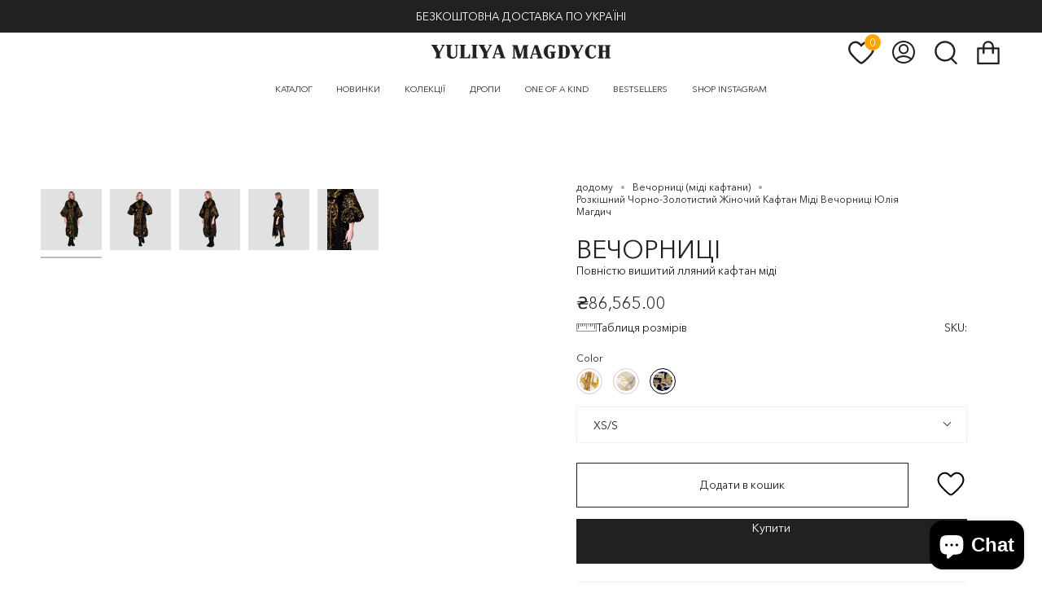

--- FILE ---
content_type: text/html; charset=utf-8
request_url: https://ua.yuliyamagdych.com/collections/vechornitsi-midi-caftans/products/vechornitsi-black-caftan
body_size: 42468
content:
<!doctype html>
<html class="no-js no-touch supports-no-cookies" lang="uk">
<head>
  <!-- Global site tag (gtag.js) - Google Ads: 10919583027 -->
<script async src="https://www.googletagmanager.com/gtag/js?id=AW-10919583027"></script>
<script>
  window.dataLayer = window.dataLayer || [];
  function gtag(){dataLayer.push(arguments);}
  gtag('js', new Date());

  gtag('config', 'AW-10919583027');
</script>

<script>
/* >> TriplePixel :: start*/
~function(W,H,A,L,E,_){function O(T,R){void 0===R&&(R=!1),H=new XMLHttpRequest,H.open("GET","//triplewhale-pixel.web.app/triplepx.txt?"+~(Date.now()/9e7),!0),H.send(null),H.onreadystatechange=function(){4===H.readyState&&200===H.status?setTimeout(function(){return eval(H.responseText)},50):(299<H.status||H.status<200)&&T&&!R&&(R=!0,O(T-1))}}if(L=window,!L[H+"sn"]){L[H+"sn"]=1;try{A.setItem(H,1+(0|A.getItem(H)||0)),W.includes("⇈")&&A.setItem(H+"Stg",1+(0|A.getItem(H+"Stg")||0)),(E=JSON.parse(A.getItem(H+"U")||"[]")).push(location.href),A.setItem(H+"U",JSON.stringify(E))}catch(e){}A.getItem('"!nC`')||(A=L,A[H]||(L=function(){return Date.now().toString(36)+"_"+Math.random().toString(36)},E=A[H]=function(t,e){return W=L(),(E._q=E._q||[]).push([W,t,e]),E._headless=!0,W},E.ch=W,O(5)))}}("","TriplePixel",localStorage);
/* << TriplePixel :: end*/
</script>


  <meta charset="UTF-8">
  <meta name="viewport" content="width=device-width, initial-scale=1.0">
  <meta name="theme-color" content="#000">
  <link rel="canonical" href="https://ua.yuliyamagdych.com/products/vechornitsi-black-caftan">

  <!-- ======================= Broadcast Theme V3.1.0 ========================= -->

  <link rel="preconnect" href="https://cdn.shopify.com" crossorigin>
  <link rel="preconnect" href="https://fonts.shopify.com" crossorigin>
  <link rel="preconnect" href="https://monorail-edge.shopifysvc.com" crossorigin>
  <!-- CSS ================================================================== -->
  <!-- /snippets/social-meta.liquid --><meta property="og:site_name" content="Yuliya Magdych UA">
<meta property="og:url" content="https://ua.yuliyamagdych.com/products/vechornitsi-black-caftan">
<meta property="og:title" content="ВЕЧОРНИЦІ">
<meta property="og:type" content="product">
<meta property="og:description" content="Розкішний чорно-золотистий жіночий міді кафтан Вечорниці. Інтернет-магазин дизайнерського одягу для жінок. Відповідає розміру, вільного крою. Тканина середньої ваги, не еластична. Крій злегка приталений в області грудей і талії, вільний в області стегон. Дорогі дизайнерські сукні. Зроблено в УКРАЇНІ з любов&#39;ю"><meta property="og:price:amount" content="86,565.00">
  <meta property="og:price:currency" content="UAH">
      <meta property="og:image" content="http://ua.yuliyamagdych.com/cdn/shop/products/1_17.jpg?v=1682938786">
      <meta property="og:image:secure_url" content="https://ua.yuliyamagdych.com/cdn/shop/products/1_17.jpg?v=1682938786">
      <meta property="og:image:height" content="1499">
      <meta property="og:image:width" content="1000">
      <meta property="og:image" content="http://ua.yuliyamagdych.com/cdn/shop/products/2_17.jpg?v=1682938786">
      <meta property="og:image:secure_url" content="https://ua.yuliyamagdych.com/cdn/shop/products/2_17.jpg?v=1682938786">
      <meta property="og:image:height" content="1499">
      <meta property="og:image:width" content="1000">
      <meta property="og:image" content="http://ua.yuliyamagdych.com/cdn/shop/products/4_24.jpg?v=1682938786">
      <meta property="og:image:secure_url" content="https://ua.yuliyamagdych.com/cdn/shop/products/4_24.jpg?v=1682938786">
      <meta property="og:image:height" content="1499">
      <meta property="og:image:width" content="1000">


<meta name="twitter:site" content="@">
<meta name="twitter:card" content="summary_large_image">
<meta name="twitter:title" content="ВЕЧОРНИЦІ">
<meta name="twitter:description" content="Розкішний чорно-золотистий жіночий міді кафтан Вечорниці. Інтернет-магазин дизайнерського одягу для жінок. Відповідає розміру, вільного крою. Тканина середньої ваги, не еластична. Крій злегка приталений в області грудей і талії, вільний в області стегон. Дорогі дизайнерські сукні. Зроблено в УКРАЇНІ з любов&#39;ю">

<style data-shopify>
  @font-face {
    font-family: 'AvenirNextCyr-Regular';
    src: url("//ua.yuliyamagdych.com/cdn/shop/t/37/assets/AvenirNextCyr-Regular.woff2?v=112505572704306620401762783564") format('woff2'),
      url("//ua.yuliyamagdych.com/cdn/shop/t/37/assets/AvenirNextCyr-Regular.woff?v=62880654635349942171762783564") format('woff'),
      url("//ua.yuliyamagdych.com/cdn/shop/t/37/assets/AvenirNextCyr-Regular.ttf?v=68128087720975840681762783563") format('truetype'),
      url("//ua.yuliyamagdych.com/cdn/shop/t/37/assets/AvenirNextCyr-Regular.svg?v=33250173607518087071762783563") format('svg');
    font-weight: 300;
    font-style: normal;
    font-display: swap;
  }
  

:root {

  
---color-video-bg: #f2f2f2;


  ---color-bg: #ffffff;
  ---color-bg-secondary: #F7F7F7;
  ---color-bg-rgb: 255, 255, 255;

  ---color-text-dark: #000000;
  ---color-text: #212121;
  ---color-text-light: #646464;


  /* === Opacity shades of grey ===*/
  ---color-a5:  rgba(33, 33, 33, 0.05);
  ---color-a10: rgba(33, 33, 33, 0.1);
  ---color-a15: rgba(33, 33, 33, 0.15);
  ---color-a20: rgba(33, 33, 33, 0.2);
  ---color-a25: rgba(33, 33, 33, 0.25);
  ---color-a30: rgba(33, 33, 33, 0.3);
  ---color-a35: rgba(33, 33, 33, 0.35);
  ---color-a40: rgba(33, 33, 33, 0.4);
  ---color-a45: rgba(33, 33, 33, 0.45);
  ---color-a50: rgba(33, 33, 33, 0.5);
  ---color-a55: rgba(33, 33, 33, 0.55);
  ---color-a60: rgba(33, 33, 33, 0.6);
  ---color-a65: rgba(33, 33, 33, 0.65);
  ---color-a70: rgba(33, 33, 33, 0.7);
  ---color-a75: rgba(33, 33, 33, 0.75);
  ---color-a80: rgba(33, 33, 33, 0.8);
  ---color-a85: rgba(33, 33, 33, 0.85);
  ---color-a90: rgba(33, 33, 33, 0.9);
  ---color-a95: rgba(33, 33, 33, 0.95);

  ---color-border: rgb(240, 240, 240);
  ---color-border-light: #f6f6f6;
  ---color-border-hairline: #f7f7f7;
  ---color-border-dark: #bdbdbd;/* === Bright color ===*/
  ---color-primary: #212121;
  ---color-primary-light: #855656;
  ---color-primary-hover: #000000;
  ---color-primary-fade: rgba(33, 33, 33, 0.05);
  ---color-primary-fade-hover: rgba(33, 33, 33, 0.1);---color-primary-opposite: #ffffff;


  /* === Secondary Color ===*/
  ---color-secondary: #8191a4;
  ---color-secondary-hover: #506a89;
  ---color-secondary-fade: rgba(129, 145, 164, 0.05);
  ---color-secondary-fade-hover: rgba(129, 145, 164, 0.1);---color-secondary-opposite: #ffffff;


  /* === link Color ===*/
  ---color-link: #212121;
  ---color-link-hover: #bcb2a8;
  ---color-link-fade: rgba(33, 33, 33, 0.05);
  ---color-link-fade-hover: rgba(33, 33, 33, 0.1);---color-link-opposite: #ffffff;

  /* === Cart Gradient ===*/
  
    ---free-shipping-gradient: linear-gradient(to right, var(--primary-light) 0%, var(--primary) 100%);
  

  /* === Product grid sale tags ===*/
  ---color-sale-bg: #f9dee5;
  ---color-sale-text: #af7b88;---color-sale-text-secondary: #f9dee5;

  /* === Product grid badges ===*/
  ---color-badge-bg: #000000;
  ---color-badge-text: #ffffff;

  /* === Helper colors for form error states ===*/
  ---color-error: var(---color-primary);
  ---color-error-bg: var(---color-primary-fade);


  
    ---radius: 0px;
    ---radius-sm: 0px;
  

  ---color-announcement-bg: #ffffff;
  ---color-announcement-text: #ab8c52;
  ---color-announcement-border: #e6ddcb;

  ---color-header-bg: #ffffff;
  ---color-header-link: #212121;
  ---color-header-link-hover: #212121;

  ---color-menu-bg: #ffffff;
  ---color-menu-border: #ffffff;
  ---color-menu-link: #212121;
  ---color-menu-link-hover: #212121;
  ---color-submenu-bg: #ffffff;
  ---color-submenu-link: #212121;
  ---color-submenu-link-hover: #212121;
  ---color-menu-transparent: #ffffff;

  ---color-footer-bg: #ffffff;
  ---color-footer-text: #212121;
  ---color-footer-link: #212121;
  ---color-footer-link-hover: #212121;
  ---color-footer-border: #212121;

  /* === Custom Cursor ===*/

  --icon-zoom-in: url( "//ua.yuliyamagdych.com/cdn/shop/t/37/assets/icon-zoom-in.svg?v=126996651526054293301762783566" );
  --icon-zoom-out: url( "//ua.yuliyamagdych.com/cdn/shop/t/37/assets/icon-zoom-out.svg?v=128675709041987423641762783566" );

  /* === Typography ===*/
  ---product-grid-aspect-ratio: 150.0%;
  ---product-grid-size-piece: 15.0;


  ---font-weight-body: 400;
  ---font-weight-body-bold: 700;

  
    ---font-stack-body: AvenirNextCyr-Regular, sans-serif;
  

  ---font-style-body: ;
  ---font-adjust-body: 0.85;

  ---font-weight-heading: 400;
  ---font-weight-heading-bold: 700;

  
    ---font-stack-heading: AvenirNextCyr-Regular, sans-serif;
  

  ---font-style-heading: ;
  ---font-adjust-heading: 1.1;

  
    ---font-stack-nav: AvenirNextCyr-Regular, sans-serif;
      ---font-weight-nav: 300;
  
  ---font-style-nav: ;
  ---font-adjust-nav: 0.75;

  ---font-weight-nav-bold: 700;

  ---font-size-base: 0.85rem;
  ---font-size-base-percent: 0.85;

  ---ico-select: url("//ua.yuliyamagdych.com/cdn/shop/t/37/assets/ico-select.svg?v=115630813262522069291762783565");


  /* === Parallax ===*/
  ---parallax-strength-min: 120.0%;
  ---parallax-strength-max: 130.0%;

  

}
  body {
    font-family: var(---font-stack-body);
  }
</style>


  <link href="//ua.yuliyamagdych.com/cdn/shop/t/37/assets/font-settings.css?v=92373547767227443561762783595" rel="stylesheet" type="text/css" media="all" />

  
    <link href="//ua.yuliyamagdych.com/cdn/shop/t/37/assets/cover_product.css?v=19291071575287325291762783563" rel="stylesheet" type="text/css" media="all" />
  

  
<style>
  .product-item__bg__under {
    width: 100%;
    height: 100%;
    object-fit: cover;
  }
</style>


  
    <link rel="shortcut icon" href="//ua.yuliyamagdych.com/cdn/shop/files/Group_27.png?crop=center&height=32&v=1683726234&width=32" type="image/png" />
  

  <!-- Title and description ================================================ -->
  
  <title>
    
    Розкішний Чорно-Золотистий Жіночий Кафтан Міді Вечорниці Юлія Магдич
    
    
    
      &ndash; Yuliya Magdych UA
    
  </title>

  
    <meta name="description" content="Розкішний чорно-золотистий жіночий міді кафтан Вечорниці. Інтернет-магазин дизайнерського одягу для жінок. Відповідає розміру, вільного крою. Тканина середньої ваги, не еластична. Крій злегка приталений в області грудей і талії, вільний в області стегон. Дорогі дизайнерські сукні. Зроблено в УКРАЇНІ з любов&#39;ю">
  

  <script>
    if (window.navigator.userAgent.indexOf('MSIE ') > 0 || window.navigator.userAgent.indexOf('Trident/') > 0) {
      document.documentElement.className = document.documentElement.className + ' ie';

      var scripts = document.getElementsByTagName('script')[0];
      var polyfill = document.createElement("script");
      polyfill.defer = true;
      polyfill.src = "//ua.yuliyamagdych.com/cdn/shop/t/37/assets/ie11.js?v=144489047535103983231762783566";

      scripts.parentNode.insertBefore(polyfill, scripts);
    } else {
      document.documentElement.className = document.documentElement.className.replace('no-js', 'js');
    }

    window.lazySizesConfig = window.lazySizesConfig || {};
    window.lazySizesConfig.preloadAfterLoad = true;

    
    

    

    

    let root = '/';
    if (root[root.length - 1] !== '/') {
      root = `${root}/`;
    }

    window.theme = {
      routes: {
        root: root,
        cart: '/cart',
        cart_add_url: '/cart/add',
        product_recommendations_url: '/recommendations/products',
        search_url: '/search'
      },
      assets: {
        photoswipe: '//ua.yuliyamagdych.com/cdn/shop/t/37/assets/photoswipe.js?v=12261563163868600691762783565',
        smoothscroll: '//ua.yuliyamagdych.com/cdn/shop/t/37/assets/smoothscroll.js?v=37906625415260927261762783561',
        swatches: '//ua.yuliyamagdych.com/cdn/shop/t/37/assets/swatches.json?v=25331797485790712891762783562',
        base: "//ua.yuliyamagdych.com/cdn/shop/t/37/assets/",
        no_image: "Liquid error (layout/theme line 126): invalid url input",
      },
      strings: {
        addToCart: "Додати в кошик",
        soldOut: "Продано",
        byOrderOnly: "Тільки на замовлення",
        onlyOneLeft: "Тільки один залишився",
        preorder: "Передзамовлення - 3 тижні",
        inStock: "В наявності",
        inNone: "",
        from: "Від",
        preOrder: "Попереднє замовлення",
        unavailable: "Недоступний",
        unitPrice: "Ціна за одиницю",
        unitPriceSeparator: "пер",
        resultsFor: "Результати для",
        noResultsFor: "Немає результатів для",
        shippingCalcSubmitButton: "Розрахувати доставку",
        shippingCalcSubmitButtonDisabled: "Розрахунок...",
        selectValue: "Виберіть значення",
        oneColor: "колір",
        otherColor: "кольори",
        upsellAddToCart: "додати",
        free: "Безкоштовно"
      },
      customerLoggedIn: false,
      moneyWithCurrencyFormat: "₴{{amount}} UAH",
      moneyFormat: "₴{{amount}}",
      cartDrawerEnabled:true,
      enableQuickAdd: false,
      swatchLabels: ["Color"," Colour"],
      showFirstSwatch: false,
      transparentHeader: false,
      info: {
        name: 'broadcast'
      },
      version: '3.1.0'
    };
  </script>

  <script>window.performance && window.performance.mark && window.performance.mark('shopify.content_for_header.start');</script><meta id="shopify-digital-wallet" name="shopify-digital-wallet" content="/71065108791/digital_wallets/dialog">
<link rel="alternate" type="application/json+oembed" href="https://ua.yuliyamagdych.com/products/vechornitsi-black-caftan.oembed">
<script async="async" src="/checkouts/internal/preloads.js?locale=uk-UA"></script>
<script id="shopify-features" type="application/json">{"accessToken":"46a9dd1f6015265521d825277dc179e2","betas":["rich-media-storefront-analytics"],"domain":"ua.yuliyamagdych.com","predictiveSearch":true,"shopId":71065108791,"locale":"en"}</script>
<script>var Shopify = Shopify || {};
Shopify.shop = "yuliya-magdych-ua.myshopify.com";
Shopify.locale = "uk";
Shopify.currency = {"active":"UAH","rate":"1.0"};
Shopify.country = "UA";
Shopify.theme = {"name":"yuliya-magdych-ua\/master","id":182323347767,"schema_name":"Broadcast","schema_version":"3.1.0","theme_store_id":null,"role":"main"};
Shopify.theme.handle = "null";
Shopify.theme.style = {"id":null,"handle":null};
Shopify.cdnHost = "ua.yuliyamagdych.com/cdn";
Shopify.routes = Shopify.routes || {};
Shopify.routes.root = "/";</script>
<script type="module">!function(o){(o.Shopify=o.Shopify||{}).modules=!0}(window);</script>
<script>!function(o){function n(){var o=[];function n(){o.push(Array.prototype.slice.apply(arguments))}return n.q=o,n}var t=o.Shopify=o.Shopify||{};t.loadFeatures=n(),t.autoloadFeatures=n()}(window);</script>
<script id="shop-js-analytics" type="application/json">{"pageType":"product"}</script>
<script defer="defer" async type="module" src="//ua.yuliyamagdych.com/cdn/shopifycloud/shop-js/modules/v2/client.init-shop-cart-sync_BT-GjEfc.en.esm.js"></script>
<script defer="defer" async type="module" src="//ua.yuliyamagdych.com/cdn/shopifycloud/shop-js/modules/v2/chunk.common_D58fp_Oc.esm.js"></script>
<script defer="defer" async type="module" src="//ua.yuliyamagdych.com/cdn/shopifycloud/shop-js/modules/v2/chunk.modal_xMitdFEc.esm.js"></script>
<script type="module">
  await import("//ua.yuliyamagdych.com/cdn/shopifycloud/shop-js/modules/v2/client.init-shop-cart-sync_BT-GjEfc.en.esm.js");
await import("//ua.yuliyamagdych.com/cdn/shopifycloud/shop-js/modules/v2/chunk.common_D58fp_Oc.esm.js");
await import("//ua.yuliyamagdych.com/cdn/shopifycloud/shop-js/modules/v2/chunk.modal_xMitdFEc.esm.js");

  window.Shopify.SignInWithShop?.initShopCartSync?.({"fedCMEnabled":true,"windoidEnabled":true});

</script>
<script id="__st">var __st={"a":71065108791,"offset":-18000,"reqid":"d9b47ddd-75ea-4347-a9ff-9877223957c5-1769484647","pageurl":"ua.yuliyamagdych.com\/collections\/vechornitsi-midi-caftans\/products\/vechornitsi-black-caftan","u":"61d31987ce97","p":"product","rtyp":"product","rid":8299943625015};</script>
<script>window.ShopifyPaypalV4VisibilityTracking = true;</script>
<script id="captcha-bootstrap">!function(){'use strict';const t='contact',e='account',n='new_comment',o=[[t,t],['blogs',n],['comments',n],[t,'customer']],c=[[e,'customer_login'],[e,'guest_login'],[e,'recover_customer_password'],[e,'create_customer']],r=t=>t.map((([t,e])=>`form[action*='/${t}']:not([data-nocaptcha='true']) input[name='form_type'][value='${e}']`)).join(','),a=t=>()=>t?[...document.querySelectorAll(t)].map((t=>t.form)):[];function s(){const t=[...o],e=r(t);return a(e)}const i='password',u='form_key',d=['recaptcha-v3-token','g-recaptcha-response','h-captcha-response',i],f=()=>{try{return window.sessionStorage}catch{return}},m='__shopify_v',_=t=>t.elements[u];function p(t,e,n=!1){try{const o=window.sessionStorage,c=JSON.parse(o.getItem(e)),{data:r}=function(t){const{data:e,action:n}=t;return t[m]||n?{data:e,action:n}:{data:t,action:n}}(c);for(const[e,n]of Object.entries(r))t.elements[e]&&(t.elements[e].value=n);n&&o.removeItem(e)}catch(o){console.error('form repopulation failed',{error:o})}}const l='form_type',E='cptcha';function T(t){t.dataset[E]=!0}const w=window,h=w.document,L='Shopify',v='ce_forms',y='captcha';let A=!1;((t,e)=>{const n=(g='f06e6c50-85a8-45c8-87d0-21a2b65856fe',I='https://cdn.shopify.com/shopifycloud/storefront-forms-hcaptcha/ce_storefront_forms_captcha_hcaptcha.v1.5.2.iife.js',D={infoText:'Protected by hCaptcha',privacyText:'Privacy',termsText:'Terms'},(t,e,n)=>{const o=w[L][v],c=o.bindForm;if(c)return c(t,g,e,D).then(n);var r;o.q.push([[t,g,e,D],n]),r=I,A||(h.body.append(Object.assign(h.createElement('script'),{id:'captcha-provider',async:!0,src:r})),A=!0)});var g,I,D;w[L]=w[L]||{},w[L][v]=w[L][v]||{},w[L][v].q=[],w[L][y]=w[L][y]||{},w[L][y].protect=function(t,e){n(t,void 0,e),T(t)},Object.freeze(w[L][y]),function(t,e,n,w,h,L){const[v,y,A,g]=function(t,e,n){const i=e?o:[],u=t?c:[],d=[...i,...u],f=r(d),m=r(i),_=r(d.filter((([t,e])=>n.includes(e))));return[a(f),a(m),a(_),s()]}(w,h,L),I=t=>{const e=t.target;return e instanceof HTMLFormElement?e:e&&e.form},D=t=>v().includes(t);t.addEventListener('submit',(t=>{const e=I(t);if(!e)return;const n=D(e)&&!e.dataset.hcaptchaBound&&!e.dataset.recaptchaBound,o=_(e),c=g().includes(e)&&(!o||!o.value);(n||c)&&t.preventDefault(),c&&!n&&(function(t){try{if(!f())return;!function(t){const e=f();if(!e)return;const n=_(t);if(!n)return;const o=n.value;o&&e.removeItem(o)}(t);const e=Array.from(Array(32),(()=>Math.random().toString(36)[2])).join('');!function(t,e){_(t)||t.append(Object.assign(document.createElement('input'),{type:'hidden',name:u})),t.elements[u].value=e}(t,e),function(t,e){const n=f();if(!n)return;const o=[...t.querySelectorAll(`input[type='${i}']`)].map((({name:t})=>t)),c=[...d,...o],r={};for(const[a,s]of new FormData(t).entries())c.includes(a)||(r[a]=s);n.setItem(e,JSON.stringify({[m]:1,action:t.action,data:r}))}(t,e)}catch(e){console.error('failed to persist form',e)}}(e),e.submit())}));const S=(t,e)=>{t&&!t.dataset[E]&&(n(t,e.some((e=>e===t))),T(t))};for(const o of['focusin','change'])t.addEventListener(o,(t=>{const e=I(t);D(e)&&S(e,y())}));const B=e.get('form_key'),M=e.get(l),P=B&&M;t.addEventListener('DOMContentLoaded',(()=>{const t=y();if(P)for(const e of t)e.elements[l].value===M&&p(e,B);[...new Set([...A(),...v().filter((t=>'true'===t.dataset.shopifyCaptcha))])].forEach((e=>S(e,t)))}))}(h,new URLSearchParams(w.location.search),n,t,e,['guest_login'])})(!0,!0)}();</script>
<script integrity="sha256-4kQ18oKyAcykRKYeNunJcIwy7WH5gtpwJnB7kiuLZ1E=" data-source-attribution="shopify.loadfeatures" defer="defer" src="//ua.yuliyamagdych.com/cdn/shopifycloud/storefront/assets/storefront/load_feature-a0a9edcb.js" crossorigin="anonymous"></script>
<script data-source-attribution="shopify.dynamic_checkout.dynamic.init">var Shopify=Shopify||{};Shopify.PaymentButton=Shopify.PaymentButton||{isStorefrontPortableWallets:!0,init:function(){window.Shopify.PaymentButton.init=function(){};var t=document.createElement("script");t.src="https://ua.yuliyamagdych.com/cdn/shopifycloud/portable-wallets/latest/portable-wallets.en.js",t.type="module",document.head.appendChild(t)}};
</script>
<script data-source-attribution="shopify.dynamic_checkout.buyer_consent">
  function portableWalletsHideBuyerConsent(e){var t=document.getElementById("shopify-buyer-consent"),n=document.getElementById("shopify-subscription-policy-button");t&&n&&(t.classList.add("hidden"),t.setAttribute("aria-hidden","true"),n.removeEventListener("click",e))}function portableWalletsShowBuyerConsent(e){var t=document.getElementById("shopify-buyer-consent"),n=document.getElementById("shopify-subscription-policy-button");t&&n&&(t.classList.remove("hidden"),t.removeAttribute("aria-hidden"),n.addEventListener("click",e))}window.Shopify?.PaymentButton&&(window.Shopify.PaymentButton.hideBuyerConsent=portableWalletsHideBuyerConsent,window.Shopify.PaymentButton.showBuyerConsent=portableWalletsShowBuyerConsent);
</script>
<script>
  function portableWalletsCleanup(e){e&&e.src&&console.error("Failed to load portable wallets script "+e.src);var t=document.querySelectorAll("shopify-accelerated-checkout .shopify-payment-button__skeleton, shopify-accelerated-checkout-cart .wallet-cart-button__skeleton"),e=document.getElementById("shopify-buyer-consent");for(let e=0;e<t.length;e++)t[e].remove();e&&e.remove()}function portableWalletsNotLoadedAsModule(e){e instanceof ErrorEvent&&"string"==typeof e.message&&e.message.includes("import.meta")&&"string"==typeof e.filename&&e.filename.includes("portable-wallets")&&(window.removeEventListener("error",portableWalletsNotLoadedAsModule),window.Shopify.PaymentButton.failedToLoad=e,"loading"===document.readyState?document.addEventListener("DOMContentLoaded",window.Shopify.PaymentButton.init):window.Shopify.PaymentButton.init())}window.addEventListener("error",portableWalletsNotLoadedAsModule);
</script>

<script type="module" src="https://ua.yuliyamagdych.com/cdn/shopifycloud/portable-wallets/latest/portable-wallets.en.js" onError="portableWalletsCleanup(this)" crossorigin="anonymous"></script>
<script nomodule>
  document.addEventListener("DOMContentLoaded", portableWalletsCleanup);
</script>

<link id="shopify-accelerated-checkout-styles" rel="stylesheet" media="screen" href="https://ua.yuliyamagdych.com/cdn/shopifycloud/portable-wallets/latest/accelerated-checkout-backwards-compat.css" crossorigin="anonymous">
<style id="shopify-accelerated-checkout-cart">
        #shopify-buyer-consent {
  margin-top: 1em;
  display: inline-block;
  width: 100%;
}

#shopify-buyer-consent.hidden {
  display: none;
}

#shopify-subscription-policy-button {
  background: none;
  border: none;
  padding: 0;
  text-decoration: underline;
  font-size: inherit;
  cursor: pointer;
}

#shopify-subscription-policy-button::before {
  box-shadow: none;
}

      </style>

<script>window.performance && window.performance.mark && window.performance.mark('shopify.content_for_header.end');</script>


  <script>
    
    
    
    
    var gsf_conversion_data = {page_type : 'product', event : 'view_item', data : {product_data : [{variant_id : 45256018624823, product_id : 8299943625015, name : "ВЕЧОРНИЦІ", price : "86565.00", currency : "UAH", sku : "", brand : "Yuliya Magdych", variant : "Чорний/Золотистий / XS/S", category : "Caftan"}], total_price : "86565.00", shop_currency : "UAH"}};
    
</script>
  <meta name="google-site-verification" content="zbZ0-mkYxdcHtnxhpdXe4uF-Ft2UwUm9hbFpSWZsUg8" />

 <script defer>

  /**
   * IMPORTANT!
   * Do not edit this file. Any changes made could be overwritten by at
   * any time. If you need assistance, please reach out to us at support@gist-apps.com.
   */

  if (typeof(GIST) == 'undefined') {
    window.GIST = GIST = {};
  }
  if (typeof(GIST.f) == 'undefined') {
    GIST.f = {};
  }


</script>


<script type="text/javascript" src="https://cdn.giftcardpro.app/build/storefront/storefront.js" defer></script>
<link rel="stylesheet" type="text/css" href="https://cdn.giftcardpro.app/build/storefront/storefront.css">


  	
  <meta name="facebook-domain-verification" content="zd6t3s7unx27k1rdozwk2aepytjle0" />

  
    <script data-chekly-url="https://chekly-app.com" data-chekly-theme="chekly" data-chekly-script="GLOBAL" src="//ua.yuliyamagdych.com/cdn/shop/t/37/assets/chekly-script.js?v=135768478534557917341764325059" async></script>
<!-- BEGIN app block: shopify://apps/klaviyo-email-marketing-sms/blocks/klaviyo-onsite-embed/2632fe16-c075-4321-a88b-50b567f42507 -->












  <script async src="https://static.klaviyo.com/onsite/js/Txr5mk/klaviyo.js?company_id=Txr5mk"></script>
  <script>!function(){if(!window.klaviyo){window._klOnsite=window._klOnsite||[];try{window.klaviyo=new Proxy({},{get:function(n,i){return"push"===i?function(){var n;(n=window._klOnsite).push.apply(n,arguments)}:function(){for(var n=arguments.length,o=new Array(n),w=0;w<n;w++)o[w]=arguments[w];var t="function"==typeof o[o.length-1]?o.pop():void 0,e=new Promise((function(n){window._klOnsite.push([i].concat(o,[function(i){t&&t(i),n(i)}]))}));return e}}})}catch(n){window.klaviyo=window.klaviyo||[],window.klaviyo.push=function(){var n;(n=window._klOnsite).push.apply(n,arguments)}}}}();</script>

  
    <script id="viewed_product">
      if (item == null) {
        var _learnq = _learnq || [];

        var MetafieldReviews = null
        var MetafieldYotpoRating = null
        var MetafieldYotpoCount = null
        var MetafieldLooxRating = null
        var MetafieldLooxCount = null
        var okendoProduct = null
        var okendoProductReviewCount = null
        var okendoProductReviewAverageValue = null
        try {
          // The following fields are used for Customer Hub recently viewed in order to add reviews.
          // This information is not part of __kla_viewed. Instead, it is part of __kla_viewed_reviewed_items
          MetafieldReviews = {};
          MetafieldYotpoRating = null
          MetafieldYotpoCount = null
          MetafieldLooxRating = null
          MetafieldLooxCount = null

          okendoProduct = null
          // If the okendo metafield is not legacy, it will error, which then requires the new json formatted data
          if (okendoProduct && 'error' in okendoProduct) {
            okendoProduct = null
          }
          okendoProductReviewCount = okendoProduct ? okendoProduct.reviewCount : null
          okendoProductReviewAverageValue = okendoProduct ? okendoProduct.reviewAverageValue : null
        } catch (error) {
          console.error('Error in Klaviyo onsite reviews tracking:', error);
        }

        var item = {
          Name: "ВЕЧОРНИЦІ",
          ProductID: 8299943625015,
          Categories: ["ВЕЧОРНИЦІ","ВСЕ","Вечорниці (міді кафтани)","Всі товари","ЗИМОВА КАПСУЛА","КАФТАНИ","РАМАДАН'24","ЧОРНА ПʼЯТНИЦЯ"],
          ImageURL: "https://ua.yuliyamagdych.com/cdn/shop/products/1_17_grande.jpg?v=1682938786",
          URL: "https://ua.yuliyamagdych.com/products/vechornitsi-black-caftan",
          Brand: "Yuliya Magdych",
          Price: "₴86,565.00",
          Value: "86,565.00",
          CompareAtPrice: "₴0.00"
        };
        _learnq.push(['track', 'Viewed Product', item]);
        _learnq.push(['trackViewedItem', {
          Title: item.Name,
          ItemId: item.ProductID,
          Categories: item.Categories,
          ImageUrl: item.ImageURL,
          Url: item.URL,
          Metadata: {
            Brand: item.Brand,
            Price: item.Price,
            Value: item.Value,
            CompareAtPrice: item.CompareAtPrice
          },
          metafields:{
            reviews: MetafieldReviews,
            yotpo:{
              rating: MetafieldYotpoRating,
              count: MetafieldYotpoCount,
            },
            loox:{
              rating: MetafieldLooxRating,
              count: MetafieldLooxCount,
            },
            okendo: {
              rating: okendoProductReviewAverageValue,
              count: okendoProductReviewCount,
            }
          }
        }]);
      }
    </script>
  




  <script>
    window.klaviyoReviewsProductDesignMode = false
  </script>







<!-- END app block --><script src="https://cdn.shopify.com/extensions/e8878072-2f6b-4e89-8082-94b04320908d/inbox-1254/assets/inbox-chat-loader.js" type="text/javascript" defer="defer"></script>
<link href="https://monorail-edge.shopifysvc.com" rel="dns-prefetch">
<script>(function(){if ("sendBeacon" in navigator && "performance" in window) {try {var session_token_from_headers = performance.getEntriesByType('navigation')[0].serverTiming.find(x => x.name == '_s').description;} catch {var session_token_from_headers = undefined;}var session_cookie_matches = document.cookie.match(/_shopify_s=([^;]*)/);var session_token_from_cookie = session_cookie_matches && session_cookie_matches.length === 2 ? session_cookie_matches[1] : "";var session_token = session_token_from_headers || session_token_from_cookie || "";function handle_abandonment_event(e) {var entries = performance.getEntries().filter(function(entry) {return /monorail-edge.shopifysvc.com/.test(entry.name);});if (!window.abandonment_tracked && entries.length === 0) {window.abandonment_tracked = true;var currentMs = Date.now();var navigation_start = performance.timing.navigationStart;var payload = {shop_id: 71065108791,url: window.location.href,navigation_start,duration: currentMs - navigation_start,session_token,page_type: "product"};window.navigator.sendBeacon("https://monorail-edge.shopifysvc.com/v1/produce", JSON.stringify({schema_id: "online_store_buyer_site_abandonment/1.1",payload: payload,metadata: {event_created_at_ms: currentMs,event_sent_at_ms: currentMs}}));}}window.addEventListener('pagehide', handle_abandonment_event);}}());</script>
<script id="web-pixels-manager-setup">(function e(e,d,r,n,o){if(void 0===o&&(o={}),!Boolean(null===(a=null===(i=window.Shopify)||void 0===i?void 0:i.analytics)||void 0===a?void 0:a.replayQueue)){var i,a;window.Shopify=window.Shopify||{};var t=window.Shopify;t.analytics=t.analytics||{};var s=t.analytics;s.replayQueue=[],s.publish=function(e,d,r){return s.replayQueue.push([e,d,r]),!0};try{self.performance.mark("wpm:start")}catch(e){}var l=function(){var e={modern:/Edge?\/(1{2}[4-9]|1[2-9]\d|[2-9]\d{2}|\d{4,})\.\d+(\.\d+|)|Firefox\/(1{2}[4-9]|1[2-9]\d|[2-9]\d{2}|\d{4,})\.\d+(\.\d+|)|Chrom(ium|e)\/(9{2}|\d{3,})\.\d+(\.\d+|)|(Maci|X1{2}).+ Version\/(15\.\d+|(1[6-9]|[2-9]\d|\d{3,})\.\d+)([,.]\d+|)( \(\w+\)|)( Mobile\/\w+|) Safari\/|Chrome.+OPR\/(9{2}|\d{3,})\.\d+\.\d+|(CPU[ +]OS|iPhone[ +]OS|CPU[ +]iPhone|CPU IPhone OS|CPU iPad OS)[ +]+(15[._]\d+|(1[6-9]|[2-9]\d|\d{3,})[._]\d+)([._]\d+|)|Android:?[ /-](13[3-9]|1[4-9]\d|[2-9]\d{2}|\d{4,})(\.\d+|)(\.\d+|)|Android.+Firefox\/(13[5-9]|1[4-9]\d|[2-9]\d{2}|\d{4,})\.\d+(\.\d+|)|Android.+Chrom(ium|e)\/(13[3-9]|1[4-9]\d|[2-9]\d{2}|\d{4,})\.\d+(\.\d+|)|SamsungBrowser\/([2-9]\d|\d{3,})\.\d+/,legacy:/Edge?\/(1[6-9]|[2-9]\d|\d{3,})\.\d+(\.\d+|)|Firefox\/(5[4-9]|[6-9]\d|\d{3,})\.\d+(\.\d+|)|Chrom(ium|e)\/(5[1-9]|[6-9]\d|\d{3,})\.\d+(\.\d+|)([\d.]+$|.*Safari\/(?![\d.]+ Edge\/[\d.]+$))|(Maci|X1{2}).+ Version\/(10\.\d+|(1[1-9]|[2-9]\d|\d{3,})\.\d+)([,.]\d+|)( \(\w+\)|)( Mobile\/\w+|) Safari\/|Chrome.+OPR\/(3[89]|[4-9]\d|\d{3,})\.\d+\.\d+|(CPU[ +]OS|iPhone[ +]OS|CPU[ +]iPhone|CPU IPhone OS|CPU iPad OS)[ +]+(10[._]\d+|(1[1-9]|[2-9]\d|\d{3,})[._]\d+)([._]\d+|)|Android:?[ /-](13[3-9]|1[4-9]\d|[2-9]\d{2}|\d{4,})(\.\d+|)(\.\d+|)|Mobile Safari.+OPR\/([89]\d|\d{3,})\.\d+\.\d+|Android.+Firefox\/(13[5-9]|1[4-9]\d|[2-9]\d{2}|\d{4,})\.\d+(\.\d+|)|Android.+Chrom(ium|e)\/(13[3-9]|1[4-9]\d|[2-9]\d{2}|\d{4,})\.\d+(\.\d+|)|Android.+(UC? ?Browser|UCWEB|U3)[ /]?(15\.([5-9]|\d{2,})|(1[6-9]|[2-9]\d|\d{3,})\.\d+)\.\d+|SamsungBrowser\/(5\.\d+|([6-9]|\d{2,})\.\d+)|Android.+MQ{2}Browser\/(14(\.(9|\d{2,})|)|(1[5-9]|[2-9]\d|\d{3,})(\.\d+|))(\.\d+|)|K[Aa][Ii]OS\/(3\.\d+|([4-9]|\d{2,})\.\d+)(\.\d+|)/},d=e.modern,r=e.legacy,n=navigator.userAgent;return n.match(d)?"modern":n.match(r)?"legacy":"unknown"}(),u="modern"===l?"modern":"legacy",c=(null!=n?n:{modern:"",legacy:""})[u],f=function(e){return[e.baseUrl,"/wpm","/b",e.hashVersion,"modern"===e.buildTarget?"m":"l",".js"].join("")}({baseUrl:d,hashVersion:r,buildTarget:u}),m=function(e){var d=e.version,r=e.bundleTarget,n=e.surface,o=e.pageUrl,i=e.monorailEndpoint;return{emit:function(e){var a=e.status,t=e.errorMsg,s=(new Date).getTime(),l=JSON.stringify({metadata:{event_sent_at_ms:s},events:[{schema_id:"web_pixels_manager_load/3.1",payload:{version:d,bundle_target:r,page_url:o,status:a,surface:n,error_msg:t},metadata:{event_created_at_ms:s}}]});if(!i)return console&&console.warn&&console.warn("[Web Pixels Manager] No Monorail endpoint provided, skipping logging."),!1;try{return self.navigator.sendBeacon.bind(self.navigator)(i,l)}catch(e){}var u=new XMLHttpRequest;try{return u.open("POST",i,!0),u.setRequestHeader("Content-Type","text/plain"),u.send(l),!0}catch(e){return console&&console.warn&&console.warn("[Web Pixels Manager] Got an unhandled error while logging to Monorail."),!1}}}}({version:r,bundleTarget:l,surface:e.surface,pageUrl:self.location.href,monorailEndpoint:e.monorailEndpoint});try{o.browserTarget=l,function(e){var d=e.src,r=e.async,n=void 0===r||r,o=e.onload,i=e.onerror,a=e.sri,t=e.scriptDataAttributes,s=void 0===t?{}:t,l=document.createElement("script"),u=document.querySelector("head"),c=document.querySelector("body");if(l.async=n,l.src=d,a&&(l.integrity=a,l.crossOrigin="anonymous"),s)for(var f in s)if(Object.prototype.hasOwnProperty.call(s,f))try{l.dataset[f]=s[f]}catch(e){}if(o&&l.addEventListener("load",o),i&&l.addEventListener("error",i),u)u.appendChild(l);else{if(!c)throw new Error("Did not find a head or body element to append the script");c.appendChild(l)}}({src:f,async:!0,onload:function(){if(!function(){var e,d;return Boolean(null===(d=null===(e=window.Shopify)||void 0===e?void 0:e.analytics)||void 0===d?void 0:d.initialized)}()){var d=window.webPixelsManager.init(e)||void 0;if(d){var r=window.Shopify.analytics;r.replayQueue.forEach((function(e){var r=e[0],n=e[1],o=e[2];d.publishCustomEvent(r,n,o)})),r.replayQueue=[],r.publish=d.publishCustomEvent,r.visitor=d.visitor,r.initialized=!0}}},onerror:function(){return m.emit({status:"failed",errorMsg:"".concat(f," has failed to load")})},sri:function(e){var d=/^sha384-[A-Za-z0-9+/=]+$/;return"string"==typeof e&&d.test(e)}(c)?c:"",scriptDataAttributes:o}),m.emit({status:"loading"})}catch(e){m.emit({status:"failed",errorMsg:(null==e?void 0:e.message)||"Unknown error"})}}})({shopId: 71065108791,storefrontBaseUrl: "https://ua.yuliyamagdych.com",extensionsBaseUrl: "https://extensions.shopifycdn.com/cdn/shopifycloud/web-pixels-manager",monorailEndpoint: "https://monorail-edge.shopifysvc.com/unstable/produce_batch",surface: "storefront-renderer",enabledBetaFlags: ["2dca8a86"],webPixelsConfigList: [{"id":"251625783","configuration":"{\"pixel_id\":\"354055936783345\",\"pixel_type\":\"facebook_pixel\",\"metaapp_system_user_token\":\"-\"}","eventPayloadVersion":"v1","runtimeContext":"OPEN","scriptVersion":"ca16bc87fe92b6042fbaa3acc2fbdaa6","type":"APP","apiClientId":2329312,"privacyPurposes":["ANALYTICS","MARKETING","SALE_OF_DATA"],"dataSharingAdjustments":{"protectedCustomerApprovalScopes":["read_customer_address","read_customer_email","read_customer_name","read_customer_personal_data","read_customer_phone"]}},{"id":"shopify-app-pixel","configuration":"{}","eventPayloadVersion":"v1","runtimeContext":"STRICT","scriptVersion":"0450","apiClientId":"shopify-pixel","type":"APP","privacyPurposes":["ANALYTICS","MARKETING"]},{"id":"shopify-custom-pixel","eventPayloadVersion":"v1","runtimeContext":"LAX","scriptVersion":"0450","apiClientId":"shopify-pixel","type":"CUSTOM","privacyPurposes":["ANALYTICS","MARKETING"]}],isMerchantRequest: false,initData: {"shop":{"name":"Yuliya Magdych UA","paymentSettings":{"currencyCode":"UAH"},"myshopifyDomain":"yuliya-magdych-ua.myshopify.com","countryCode":"UA","storefrontUrl":"https:\/\/ua.yuliyamagdych.com"},"customer":null,"cart":null,"checkout":null,"productVariants":[{"price":{"amount":86565.0,"currencyCode":"UAH"},"product":{"title":"ВЕЧОРНИЦІ","vendor":"Yuliya Magdych","id":"8299943625015","untranslatedTitle":"ВЕЧОРНИЦІ","url":"\/products\/vechornitsi-black-caftan","type":"Caftan"},"id":"45256018624823","image":{"src":"\/\/ua.yuliyamagdych.com\/cdn\/shop\/products\/1_17.jpg?v=1682938786"},"sku":null,"title":"Чорний\/Золотистий \/ XS\/S","untranslatedTitle":"Чорний\/Золотистий \/ XS\/S"},{"price":{"amount":86565.0,"currencyCode":"UAH"},"product":{"title":"ВЕЧОРНИЦІ","vendor":"Yuliya Magdych","id":"8299943625015","untranslatedTitle":"ВЕЧОРНИЦІ","url":"\/products\/vechornitsi-black-caftan","type":"Caftan"},"id":"45256018657591","image":{"src":"\/\/ua.yuliyamagdych.com\/cdn\/shop\/products\/1_17.jpg?v=1682938786"},"sku":null,"title":"Чорний\/Золотистий \/ S\/M","untranslatedTitle":"Чорний\/Золотистий \/ S\/M"},{"price":{"amount":86565.0,"currencyCode":"UAH"},"product":{"title":"ВЕЧОРНИЦІ","vendor":"Yuliya Magdych","id":"8299943625015","untranslatedTitle":"ВЕЧОРНИЦІ","url":"\/products\/vechornitsi-black-caftan","type":"Caftan"},"id":"45256018690359","image":{"src":"\/\/ua.yuliyamagdych.com\/cdn\/shop\/products\/1_17.jpg?v=1682938786"},"sku":null,"title":"Чорний\/Золотистий \/ L","untranslatedTitle":"Чорний\/Золотистий \/ L"},{"price":{"amount":86565.0,"currencyCode":"UAH"},"product":{"title":"ВЕЧОРНИЦІ","vendor":"Yuliya Magdych","id":"8299943625015","untranslatedTitle":"ВЕЧОРНИЦІ","url":"\/products\/vechornitsi-black-caftan","type":"Caftan"},"id":"45256018723127","image":{"src":"\/\/ua.yuliyamagdych.com\/cdn\/shop\/products\/1_17.jpg?v=1682938786"},"sku":null,"title":"Чорний\/Золотистий \/ XL","untranslatedTitle":"Чорний\/Золотистий \/ XL"},{"price":{"amount":86565.0,"currencyCode":"UAH"},"product":{"title":"ВЕЧОРНИЦІ","vendor":"Yuliya Magdych","id":"8299943625015","untranslatedTitle":"ВЕЧОРНИЦІ","url":"\/products\/vechornitsi-black-caftan","type":"Caftan"},"id":"50040709054775","image":{"src":"\/\/ua.yuliyamagdych.com\/cdn\/shop\/products\/1_17.jpg?v=1682938786"},"sku":null,"title":"Чорний\/Золотистий \/ XXL","untranslatedTitle":"Чорний\/Золотистий \/ XXL"},{"price":{"amount":86565.0,"currencyCode":"UAH"},"product":{"title":"ВЕЧОРНИЦІ","vendor":"Yuliya Magdych","id":"8299943625015","untranslatedTitle":"ВЕЧОРНИЦІ","url":"\/products\/vechornitsi-black-caftan","type":"Caftan"},"id":"50040709087543","image":{"src":"\/\/ua.yuliyamagdych.com\/cdn\/shop\/products\/1_17.jpg?v=1682938786"},"sku":null,"title":"Чорний\/Золотистий \/ 3XL","untranslatedTitle":"Чорний\/Золотистий \/ 3XL"},{"price":{"amount":86565.0,"currencyCode":"UAH"},"product":{"title":"ВЕЧОРНИЦІ","vendor":"Yuliya Magdych","id":"8299943625015","untranslatedTitle":"ВЕЧОРНИЦІ","url":"\/products\/vechornitsi-black-caftan","type":"Caftan"},"id":"50040709120311","image":{"src":"\/\/ua.yuliyamagdych.com\/cdn\/shop\/products\/1_17.jpg?v=1682938786"},"sku":null,"title":"Чорний\/Золотистий \/ 4XL","untranslatedTitle":"Чорний\/Золотистий \/ 4XL"},{"price":{"amount":86565.0,"currencyCode":"UAH"},"product":{"title":"ВЕЧОРНИЦІ","vendor":"Yuliya Magdych","id":"8299943625015","untranslatedTitle":"ВЕЧОРНИЦІ","url":"\/products\/vechornitsi-black-caftan","type":"Caftan"},"id":"50040709153079","image":{"src":"\/\/ua.yuliyamagdych.com\/cdn\/shop\/products\/1_17.jpg?v=1682938786"},"sku":null,"title":"Чорний\/Золотистий \/ 5XL","untranslatedTitle":"Чорний\/Золотистий \/ 5XL"}],"purchasingCompany":null},},"https://ua.yuliyamagdych.com/cdn","fcfee988w5aeb613cpc8e4bc33m6693e112",{"modern":"","legacy":""},{"shopId":"71065108791","storefrontBaseUrl":"https:\/\/ua.yuliyamagdych.com","extensionBaseUrl":"https:\/\/extensions.shopifycdn.com\/cdn\/shopifycloud\/web-pixels-manager","surface":"storefront-renderer","enabledBetaFlags":"[\"2dca8a86\"]","isMerchantRequest":"false","hashVersion":"fcfee988w5aeb613cpc8e4bc33m6693e112","publish":"custom","events":"[[\"page_viewed\",{}],[\"product_viewed\",{\"productVariant\":{\"price\":{\"amount\":86565.0,\"currencyCode\":\"UAH\"},\"product\":{\"title\":\"ВЕЧОРНИЦІ\",\"vendor\":\"Yuliya Magdych\",\"id\":\"8299943625015\",\"untranslatedTitle\":\"ВЕЧОРНИЦІ\",\"url\":\"\/products\/vechornitsi-black-caftan\",\"type\":\"Caftan\"},\"id\":\"45256018624823\",\"image\":{\"src\":\"\/\/ua.yuliyamagdych.com\/cdn\/shop\/products\/1_17.jpg?v=1682938786\"},\"sku\":null,\"title\":\"Чорний\/Золотистий \/ XS\/S\",\"untranslatedTitle\":\"Чорний\/Золотистий \/ XS\/S\"}}]]"});</script><script>
  window.ShopifyAnalytics = window.ShopifyAnalytics || {};
  window.ShopifyAnalytics.meta = window.ShopifyAnalytics.meta || {};
  window.ShopifyAnalytics.meta.currency = 'UAH';
  var meta = {"product":{"id":8299943625015,"gid":"gid:\/\/shopify\/Product\/8299943625015","vendor":"Yuliya Magdych","type":"Caftan","handle":"vechornitsi-black-caftan","variants":[{"id":45256018624823,"price":8656500,"name":"ВЕЧОРНИЦІ - Чорний\/Золотистий \/ XS\/S","public_title":"Чорний\/Золотистий \/ XS\/S","sku":null},{"id":45256018657591,"price":8656500,"name":"ВЕЧОРНИЦІ - Чорний\/Золотистий \/ S\/M","public_title":"Чорний\/Золотистий \/ S\/M","sku":null},{"id":45256018690359,"price":8656500,"name":"ВЕЧОРНИЦІ - Чорний\/Золотистий \/ L","public_title":"Чорний\/Золотистий \/ L","sku":null},{"id":45256018723127,"price":8656500,"name":"ВЕЧОРНИЦІ - Чорний\/Золотистий \/ XL","public_title":"Чорний\/Золотистий \/ XL","sku":null},{"id":50040709054775,"price":8656500,"name":"ВЕЧОРНИЦІ - Чорний\/Золотистий \/ XXL","public_title":"Чорний\/Золотистий \/ XXL","sku":null},{"id":50040709087543,"price":8656500,"name":"ВЕЧОРНИЦІ - Чорний\/Золотистий \/ 3XL","public_title":"Чорний\/Золотистий \/ 3XL","sku":null},{"id":50040709120311,"price":8656500,"name":"ВЕЧОРНИЦІ - Чорний\/Золотистий \/ 4XL","public_title":"Чорний\/Золотистий \/ 4XL","sku":null},{"id":50040709153079,"price":8656500,"name":"ВЕЧОРНИЦІ - Чорний\/Золотистий \/ 5XL","public_title":"Чорний\/Золотистий \/ 5XL","sku":null}],"remote":false},"page":{"pageType":"product","resourceType":"product","resourceId":8299943625015,"requestId":"d9b47ddd-75ea-4347-a9ff-9877223957c5-1769484647"}};
  for (var attr in meta) {
    window.ShopifyAnalytics.meta[attr] = meta[attr];
  }
</script>
<script class="analytics">
  (function () {
    var customDocumentWrite = function(content) {
      var jquery = null;

      if (window.jQuery) {
        jquery = window.jQuery;
      } else if (window.Checkout && window.Checkout.$) {
        jquery = window.Checkout.$;
      }

      if (jquery) {
        jquery('body').append(content);
      }
    };

    var hasLoggedConversion = function(token) {
      if (token) {
        return document.cookie.indexOf('loggedConversion=' + token) !== -1;
      }
      return false;
    }

    var setCookieIfConversion = function(token) {
      if (token) {
        var twoMonthsFromNow = new Date(Date.now());
        twoMonthsFromNow.setMonth(twoMonthsFromNow.getMonth() + 2);

        document.cookie = 'loggedConversion=' + token + '; expires=' + twoMonthsFromNow;
      }
    }

    var trekkie = window.ShopifyAnalytics.lib = window.trekkie = window.trekkie || [];
    if (trekkie.integrations) {
      return;
    }
    trekkie.methods = [
      'identify',
      'page',
      'ready',
      'track',
      'trackForm',
      'trackLink'
    ];
    trekkie.factory = function(method) {
      return function() {
        var args = Array.prototype.slice.call(arguments);
        args.unshift(method);
        trekkie.push(args);
        return trekkie;
      };
    };
    for (var i = 0; i < trekkie.methods.length; i++) {
      var key = trekkie.methods[i];
      trekkie[key] = trekkie.factory(key);
    }
    trekkie.load = function(config) {
      trekkie.config = config || {};
      trekkie.config.initialDocumentCookie = document.cookie;
      var first = document.getElementsByTagName('script')[0];
      var script = document.createElement('script');
      script.type = 'text/javascript';
      script.onerror = function(e) {
        var scriptFallback = document.createElement('script');
        scriptFallback.type = 'text/javascript';
        scriptFallback.onerror = function(error) {
                var Monorail = {
      produce: function produce(monorailDomain, schemaId, payload) {
        var currentMs = new Date().getTime();
        var event = {
          schema_id: schemaId,
          payload: payload,
          metadata: {
            event_created_at_ms: currentMs,
            event_sent_at_ms: currentMs
          }
        };
        return Monorail.sendRequest("https://" + monorailDomain + "/v1/produce", JSON.stringify(event));
      },
      sendRequest: function sendRequest(endpointUrl, payload) {
        // Try the sendBeacon API
        if (window && window.navigator && typeof window.navigator.sendBeacon === 'function' && typeof window.Blob === 'function' && !Monorail.isIos12()) {
          var blobData = new window.Blob([payload], {
            type: 'text/plain'
          });

          if (window.navigator.sendBeacon(endpointUrl, blobData)) {
            return true;
          } // sendBeacon was not successful

        } // XHR beacon

        var xhr = new XMLHttpRequest();

        try {
          xhr.open('POST', endpointUrl);
          xhr.setRequestHeader('Content-Type', 'text/plain');
          xhr.send(payload);
        } catch (e) {
          console.log(e);
        }

        return false;
      },
      isIos12: function isIos12() {
        return window.navigator.userAgent.lastIndexOf('iPhone; CPU iPhone OS 12_') !== -1 || window.navigator.userAgent.lastIndexOf('iPad; CPU OS 12_') !== -1;
      }
    };
    Monorail.produce('monorail-edge.shopifysvc.com',
      'trekkie_storefront_load_errors/1.1',
      {shop_id: 71065108791,
      theme_id: 182323347767,
      app_name: "storefront",
      context_url: window.location.href,
      source_url: "//ua.yuliyamagdych.com/cdn/s/trekkie.storefront.a804e9514e4efded663580eddd6991fcc12b5451.min.js"});

        };
        scriptFallback.async = true;
        scriptFallback.src = '//ua.yuliyamagdych.com/cdn/s/trekkie.storefront.a804e9514e4efded663580eddd6991fcc12b5451.min.js';
        first.parentNode.insertBefore(scriptFallback, first);
      };
      script.async = true;
      script.src = '//ua.yuliyamagdych.com/cdn/s/trekkie.storefront.a804e9514e4efded663580eddd6991fcc12b5451.min.js';
      first.parentNode.insertBefore(script, first);
    };
    trekkie.load(
      {"Trekkie":{"appName":"storefront","development":false,"defaultAttributes":{"shopId":71065108791,"isMerchantRequest":null,"themeId":182323347767,"themeCityHash":"2853755890063096775","contentLanguage":"uk","currency":"UAH","eventMetadataId":"f965500c-26e9-4703-b4df-b54f9bdb0172"},"isServerSideCookieWritingEnabled":true,"monorailRegion":"shop_domain","enabledBetaFlags":["65f19447"]},"Session Attribution":{},"S2S":{"facebookCapiEnabled":true,"source":"trekkie-storefront-renderer","apiClientId":580111}}
    );

    var loaded = false;
    trekkie.ready(function() {
      if (loaded) return;
      loaded = true;

      window.ShopifyAnalytics.lib = window.trekkie;

      var originalDocumentWrite = document.write;
      document.write = customDocumentWrite;
      try { window.ShopifyAnalytics.merchantGoogleAnalytics.call(this); } catch(error) {};
      document.write = originalDocumentWrite;

      window.ShopifyAnalytics.lib.page(null,{"pageType":"product","resourceType":"product","resourceId":8299943625015,"requestId":"d9b47ddd-75ea-4347-a9ff-9877223957c5-1769484647","shopifyEmitted":true});

      var match = window.location.pathname.match(/checkouts\/(.+)\/(thank_you|post_purchase)/)
      var token = match? match[1]: undefined;
      if (!hasLoggedConversion(token)) {
        setCookieIfConversion(token);
        window.ShopifyAnalytics.lib.track("Viewed Product",{"currency":"UAH","variantId":45256018624823,"productId":8299943625015,"productGid":"gid:\/\/shopify\/Product\/8299943625015","name":"ВЕЧОРНИЦІ - Чорний\/Золотистий \/ XS\/S","price":"86565.00","sku":null,"brand":"Yuliya Magdych","variant":"Чорний\/Золотистий \/ XS\/S","category":"Caftan","nonInteraction":true,"remote":false},undefined,undefined,{"shopifyEmitted":true});
      window.ShopifyAnalytics.lib.track("monorail:\/\/trekkie_storefront_viewed_product\/1.1",{"currency":"UAH","variantId":45256018624823,"productId":8299943625015,"productGid":"gid:\/\/shopify\/Product\/8299943625015","name":"ВЕЧОРНИЦІ - Чорний\/Золотистий \/ XS\/S","price":"86565.00","sku":null,"brand":"Yuliya Magdych","variant":"Чорний\/Золотистий \/ XS\/S","category":"Caftan","nonInteraction":true,"remote":false,"referer":"https:\/\/ua.yuliyamagdych.com\/collections\/vechornitsi-midi-caftans\/products\/vechornitsi-black-caftan"});
      }
    });


        var eventsListenerScript = document.createElement('script');
        eventsListenerScript.async = true;
        eventsListenerScript.src = "//ua.yuliyamagdych.com/cdn/shopifycloud/storefront/assets/shop_events_listener-3da45d37.js";
        document.getElementsByTagName('head')[0].appendChild(eventsListenerScript);

})();</script>
<script
  defer
  src="https://ua.yuliyamagdych.com/cdn/shopifycloud/perf-kit/shopify-perf-kit-3.0.4.min.js"
  data-application="storefront-renderer"
  data-shop-id="71065108791"
  data-render-region="gcp-us-east1"
  data-page-type="product"
  data-theme-instance-id="182323347767"
  data-theme-name="Broadcast"
  data-theme-version="3.1.0"
  data-monorail-region="shop_domain"
  data-resource-timing-sampling-rate="10"
  data-shs="true"
  data-shs-beacon="true"
  data-shs-export-with-fetch="true"
  data-shs-logs-sample-rate="1"
  data-shs-beacon-endpoint="https://ua.yuliyamagdych.com/api/collect"
></script>
</head>
<style>
  .btn--outline.btn--white, .product__reviews .btn--white.spr-summary-actions-newreview, .product__submit--spb .btn--white.product__submit__add {
      --btn-bg: $transparent;
      --btn-text: #fff;
      --btn-border: #fff;
      --btn-bg-hover: #f7f7f7;
      --btn-text-hover: var(---color-text-dark);
      --btn-shadow: $transparent;
  }
  .lazyload.fade-in, .fade-in-image-zoom .background-size-cover.lazyload, .logo__img--color {opacity: 1;}.popout [aria-expanded="true"] + .popout-list {opacity: 1;visibility: visible;}
  .aos-initialized [data-aos][data-aos][data-aos-order="1"] {
    animation-delay: 0s;
  }
  .aos-initialized [data-aos][data-aos][data-aos-order="1"] {
    animation-delay: 0s;
  }
  .aos-initialized [data-aos=hero].aos-animate {
    animation-name: heroFade;
    animation-duration: 1s;
    animation-fill-mode: both;
    -webkit-backface-visibility: hidden;
    backface-visibility: hidden;
  }
  .aos-initialized [data-aos=hero] {
    opacity: 1;
    will-change: transform,opacity;
  }
  .caps.btn--black {
    text-transform: uppercase;
  }
  .btn--outline {
    border: 1px solid;
  }
  .header__desktop__buttons .wishlist_trigger svg {
    transform: scale(1.28)  translate(0, 2px);
  }
  .header__desktop__buttons .btnSearch svg {
    transform: scale(1.15)  translate(0, 1px);
  }
  .header__desktop__buttons .btnCart svg {
    transform: scale(1.15)
  }

  .header__mobile__button.btnWish svg {
    transform: scale(1.1) translate(0, 1px)
  }

  .header__mobile__button .btnCart svg {
    transform: scale(1.0) translate(0, -1px)
  }

  .header__mobile__button .btnSearch svg {
    transform: scale(1) translate(0, 1px)
  }

  .header__mogile__button .header__mobile__hamburger {
    transform: translateX(10px)
  }

  .header__mobile__button.btnCart {
    margin:
  }

  @media screen and (min-width:768px) {
    .image__hero__frame.mobile {
      display: none;
    }
  }
  @media screen and (max-width:768px) {
    .image__hero__frame.desktop {
      display: none;
    }
  }
  .product-item__bg,
  .product-item__bg__under,
  .product__photo .lazy-image,
  .thumb .thumb__link--image,
  .cart-item__image,
  .pswp__img,
  .pswp-zoom-gallery .pswp__thumb,
  .pswp[data-pswp-option-classes*=pswp-zoom-gallery] .pswp__thumb {
    background-color: #e1e1e1
  }
</style>
<body id="розкішний-чорно-золотистий-жіночий-кафтан-міді-вечорниці-юлія-магдич" class="template-product show-button-animation aos-initialized" data-animations="true">

  <a class="in-page-link visually-hidden skip-link" data-skip-content href="#MainContent" style="display:none">Перейти до вмісту</a>

  <div class="container" data-site-container>
    <div id="shopify-section-announcement" class="shopify-section"><div class="announcement__wrapper"
  data-announcement-wrapper
  data-section-id="announcement"
  data-section-type="announcement" style="background-color: #212121; color:#ffffff">
  <div class="announcement__content">
    <div class="announcement__top">
      <span>БЕЗКОШТОВНА ДОСТАВКА ПО УКРАЇНІ</span>
      
    </div>
    
  </div>
</div>


</div>
    <div id="shopify-section-header" class="shopify-section"><style data-shopify>:root { --menu-height: calc(47px); }.header__logo__link::before { padding-bottom: 30.90277777777778%; }

  @media (min-width: 480px) { .header__logo__link::before { padding-bottom: 7.727272727272727%; } }.header__logo__link { width:110px } @media (min-width: 480px) { .header__logo__link { width:220px
} }</style>











<div
  class="header__wrapper"
  data-header-wrapper
  data-header-transparent="false"
  data-header-sticky="sticky"
  data-header-style="logo_above"
  data-section-id="header"
  data-section-type="header"
>
  <header class="theme__header header__icons--modern" role="banner" data-header-height>
    <div>
      <div class="header__mobile" style="min-height: 64px;">
        
    <div class="header__mobile__left">

      <div class="header__mobile__button">
        <button class="header__mobile__hamburger"
          data-drawer-toggle="hamburger"
          aria-label="Показати меню"
          aria-haspopup="true"
          aria-expanded="false"
          aria-controls="header-menu">

          <div class="hamburger__lines">
            <span></span>
            <span></span>
            <span></span>
          </div>
        </button>
      </div>
      
        <div class="header__mobile__button">
          <a href="/search" class="navlink btnSearch" data-popdown-toggle="search-popdown" data-focus-element>
            <!-- /snippets/social-icon.liquid -->


<svg aria-hidden="true" focusable="false" role="presentation" class="icon icon-modern-search" viewBox="0 0 30 30"><path d="M14 2c6.075 0 11 4.925 11 11 0 2.932-1.147 5.596-3.017 7.568l4.724 4.725a1 1 0 01-1.32 1.497l-.094-.083-4.817-4.815A10.95 10.95 0 0114 24C7.925 24 3 19.075 3 13S7.925 2 14 2zm0 2a9 9 0 100 18 9 9 0 000-18z"/></svg>
            <span class="visually-hidden">Пошук</span>
          </a>
        </div>
      
    </div>
    
<div class="header__logo header__logo--image">
    <a class="header__logo__link"
        href="/">
      
<img data-src="//ua.yuliyamagdych.com/cdn/shop/files/2023-02-15_160224907.png?crop=center&height=1&v=1676469747&width=1"
              class="logo__img logo__img--desk logo__img--color"
              data-widths="[110, 160, 220, 320, 480, 540, 720, 900]"
              data-sizes="auto"
              data-aspectratio="12.941176470588236"
              alt="Yuliya Magdych UA"
              srcset="
                //ua.yuliyamagdych.com/cdn/shop/files/2023-02-15_160224907.png?v=1676469747&width=220 1x,
                //ua.yuliyamagdych.com/cdn/shop/files/2023-02-15_160224907.png?v=1676469747&width=440 2x
              ">

        <img data-src="//ua.yuliyamagdych.com/cdn/shop/files/magdych_mob_black.png?crop=center&height=1&v=1695896554&width=1"
              class="logo__img logo__img--mob logo__img--color"
              data-widths="[110, 160, 220, 320, 480, 540, 720, 900]"
              data-sizes="auto"
              data-aspectratio="3.235955056179775"
              alt="Yuliya Magdych UA"
              srcset="
              //ua.yuliyamagdych.com/cdn/shop/files/magdych_mob_black.png?v=1695896554&width=220 1x,
              //ua.yuliyamagdych.com/cdn/shop/files/magdych_mob_black.png?v=1695896554&width=440 2x
            ">
      
      
      
        <noscript>
          Liquid error (sections/header line 160): invalid url input
        </noscript>
      
    </a>
  </div>

    <div class="header__mobile__right">
      
      
        <div class="header__mobile__button btnAcc" style="display:none;">
          <a href="/account" class="navlink">
            <!-- /snippets/social-icon.liquid -->


<svg aria-hidden="true" focusable="false" role="presentation" class="icon icon-modern-account" viewBox="0 0 30 30"><path d="M15 1c7.732 0 14 6.268 14 14s-6.268 14-14 14S1 22.732 1 15 7.268 1 15 1zm0 20a12.94 12.94 0 00-8.113 2.841A11.953 11.953 0 0015 27c3.128 0 5.977-1.197 8.113-3.158A12.94 12.94 0 0015 21zm0-18C8.373 3 3 8.373 3 15c0 2.778.944 5.336 2.529 7.37A14.93 14.93 0 0115 19c3.507 0 6.826 1.21 9.472 3.368A11.949 11.949 0 0027 15c0-6.627-5.373-12-12-12zm.05 2a6.25 6.25 0 110 12.5 6.25 6.25 0 010-12.5zm0 2a4.25 4.25 0 100 8.5 4.25 4.25 0 000-8.5z"/></svg>
            <span class="visually-hidden">Мій рахунок</span>
          </a>
        </div>
      
      <div class="header__mobile__button btnCart">
        <a class="navlink navlink--cart" href="/cart"  data-cart-toggle data-focus-element >
          <div class="cart__icon__content">
            
  <span class="header__cart__status" data-cart-count="0">
    0
  </span>

            <!-- /snippets/social-icon.liquid -->


<svg aria-hidden="true" focusable="false" role="presentation" class="icon icon-modern-cart" viewBox="0 0 30 30"><path d="M15 3a6 6 0 015.996 5.775L21 9v1h5a1 1 0 01.993.883L27 11v16a1 1 0 01-.883.993L26 28H4a1 1 0 01-.993-.883L3 27V11a1 1 0 01.883-.993L4 10h5V9a6 6 0 016-6zm10 9h-4v4a1 1 0 01-1.993.117L19 16v-4h-8v4a1 1 0 01-1.993.117L9 16v-4H5v14h20V12zM15 5a4 4 0 00-3.995 3.8L11 9v1h8V9a4 4 0 00-4-4z"/></svg>
            <span class="visually-hidden">Кошик</span>
          </div>
        </a>
      </div>

    </div>

      </div>
      <div data-header-desktop class="header__desktop"><div class="header__desktop__upper" data-takes-space-wrapper>
              <div data-child-takes-space class="header__desktop__bar__l"></div>
              <div data-child-takes-space class="header__desktop__bar__c">
<div class="header__logo header__logo--image">
    <a class="header__logo__link"
        href="/">
      
<img data-src="//ua.yuliyamagdych.com/cdn/shop/files/2023-02-15_160224907.png?crop=center&height=1&v=1676469747&width=1"
              class="logo__img logo__img--desk logo__img--color"
              data-widths="[110, 160, 220, 320, 480, 540, 720, 900]"
              data-sizes="auto"
              data-aspectratio="12.941176470588236"
              alt="Yuliya Magdych UA"
              srcset="
                //ua.yuliyamagdych.com/cdn/shop/files/2023-02-15_160224907.png?v=1676469747&width=220 1x,
                //ua.yuliyamagdych.com/cdn/shop/files/2023-02-15_160224907.png?v=1676469747&width=440 2x
              ">

        <img data-src="//ua.yuliyamagdych.com/cdn/shop/files/magdych_mob_black.png?crop=center&height=1&v=1695896554&width=1"
              class="logo__img logo__img--mob logo__img--color"
              data-widths="[110, 160, 220, 320, 480, 540, 720, 900]"
              data-sizes="auto"
              data-aspectratio="3.235955056179775"
              alt="Yuliya Magdych UA"
              srcset="
              //ua.yuliyamagdych.com/cdn/shop/files/magdych_mob_black.png?v=1695896554&width=220 1x,
              //ua.yuliyamagdych.com/cdn/shop/files/magdych_mob_black.png?v=1695896554&width=440 2x
            ">
      
      
      
        <noscript>
          Liquid error (sections/header line 160): invalid url input
        </noscript>
      
    </a>
  </div>
</div>
              <div data-child-takes-space class="header__desktop__bar__r">
  <div class="header__desktop__buttons header__desktop__buttons--icons">
    
    
      <div class="header__desktop__button btnAcc">
        <a href="/account" class="navlink" title="Мій рахунок">
          <!-- /snippets/social-icon.liquid -->


<svg aria-hidden="true" focusable="false" role="presentation" class="icon icon-modern-account" viewBox="0 0 30 30"><path d="M15 1c7.732 0 14 6.268 14 14s-6.268 14-14 14S1 22.732 1 15 7.268 1 15 1zm0 20a12.94 12.94 0 00-8.113 2.841A11.953 11.953 0 0015 27c3.128 0 5.977-1.197 8.113-3.158A12.94 12.94 0 0015 21zm0-18C8.373 3 3 8.373 3 15c0 2.778.944 5.336 2.529 7.37A14.93 14.93 0 0115 19c3.507 0 6.826 1.21 9.472 3.368A11.949 11.949 0 0027 15c0-6.627-5.373-12-12-12zm.05 2a6.25 6.25 0 110 12.5 6.25 6.25 0 010-12.5zm0 2a4.25 4.25 0 100 8.5 4.25 4.25 0 000-8.5z"/></svg>
          <span class="visually-hidden">Мій рахунок</span>
        </a>
      </div>
    

    
      <div class="header__desktop__button btnSearch">
        <a href="/search" class="navlink" data-popdown-toggle="search-popdown" data-focus-element title="Пошук">
          <!-- /snippets/social-icon.liquid -->


<svg aria-hidden="true" focusable="false" role="presentation" class="icon icon-modern-search" viewBox="0 0 30 30"><path d="M14 2c6.075 0 11 4.925 11 11 0 2.932-1.147 5.596-3.017 7.568l4.724 4.725a1 1 0 01-1.32 1.497l-.094-.083-4.817-4.815A10.95 10.95 0 0114 24C7.925 24 3 19.075 3 13S7.925 2 14 2zm0 2a9 9 0 100 18 9 9 0 000-18z"/></svg>
          <span class="visually-hidden">Пошук</span>
        </a>
      </div>
    

    <div class="header__desktop__button btnCart">
      <a href="/cart" class="navlink navlink--cart" title="Кошик"  data-cart-toggle data-focus-element >
        <div class="cart__icon__content">
          
  <span class="header__cart__status" data-cart-count="0">
    0
  </span>

          <!-- /snippets/social-icon.liquid -->


<svg aria-hidden="true" focusable="false" role="presentation" class="icon icon-modern-cart" viewBox="0 0 30 30"><path d="M15 3a6 6 0 015.996 5.775L21 9v1h5a1 1 0 01.993.883L27 11v16a1 1 0 01-.883.993L26 28H4a1 1 0 01-.993-.883L3 27V11a1 1 0 01.883-.993L4 10h5V9a6 6 0 016-6zm10 9h-4v4a1 1 0 01-1.993.117L19 16v-4h-8v4a1 1 0 01-1.993.117L9 16v-4H5v14h20V12zM15 5a4 4 0 00-3.995 3.8L11 9v1h8V9a4 4 0 00-4-4z"/></svg>
          <span class="visually-hidden">Кошик</span>
        </div>
      </a>
    </div>

  </div>
</div>
            </div>
            <div class="header__desktop__lower" data-takes-space-wrapper>
              <div data-child-takes-space class="header__desktop__bar__c">
  <nav class="header__menu">
    <div class="header__menu__inner" data-text-items-wrapper>
      
        

<div class="menu__item  parent"
   
    aria-haspopup="true" 
    aria-expanded="false"
    data-hover-disclosure-toggle="dropdown-d44aa6ccedd4ca5d437ae37daf4cd486"
    aria-controls="dropdown-d44aa6ccedd4ca5d437ae37daf4cd486"
  >
  <a href="/collections" data-top-link class="navlink navlink--toplevel">
    <span class="navtext">КАТАЛОГ</span>
  </a>
  
    <div class="header__dropdown"
      data-hover-disclosure
      id="dropdown-d44aa6ccedd4ca5d437ae37daf4cd486">
      <div class="header__dropdown__wrapper">
        <div class="header__dropdown__inner">
            
              <a href="/collections/all-products" data-stagger class="navlink navlink--child">
                <span class="navtext">Переглянути все</span>
              </a>
            
              <a href="/collections/%D1%81%D1%83%D0%BA%D0%BD%D1%96" data-stagger class="navlink navlink--child">
                <span class="navtext">Сукні</span>
              </a>
            
              <a href="/collections/%D0%BA%D0%B0%D1%84%D1%82%D0%B0%D0%BD%D0%B8" data-stagger class="navlink navlink--child">
                <span class="navtext">Кафтани</span>
              </a>
            
              <a href="/collections/%D0%BA%D1%96%D0%BC%D0%BE%D0%BD%D0%BE" data-stagger class="navlink navlink--child">
                <span class="navtext">Кімоно</span>
              </a>
            
              <a href="/collections/%D0%B2%D0%B8%D1%88%D0%B8%D0%B2%D0%B0%D0%BD%D0%BA%D0%B8" data-stagger class="navlink navlink--child">
                <span class="navtext">Блузи</span>
              </a>
            
              <a href="/collections/%D1%81%D0%B0%D1%80%D0%B0%D1%84%D0%B0%D0%BD%D0%B8" data-stagger class="navlink navlink--child">
                <span class="navtext">Сарафани</span>
              </a>
            
              <a href="/collections/%D1%81%D0%BF%D1%96%D0%B4%D0%BD%D0%B8%D1%86%D1%96" data-stagger class="navlink navlink--child">
                <span class="navtext">Спідниці і брюки</span>
              </a>
            
              <a href="/collections/%D0%BF%D0%B0%D0%BB%D1%8C%D1%82%D0%B0" data-stagger class="navlink navlink--child">
                <span class="navtext">Пальта</span>
              </a>
            
              <a href="/collections/%D0%B2%D0%B8%D1%88%D0%B8%D1%82%D1%96-%D1%81%D0%BE%D1%80%D0%BE%D1%87%D0%BA%D0%B8" data-stagger class="navlink navlink--child">
                <span class="navtext">Чоловіча колекція</span>
              </a>
            
              <a href="/collections/kids-collection" data-stagger class="navlink navlink--child">
                <span class="navtext">Дитяча колекція</span>
              </a>
            
              <a href="/collections/%D0%B0%D0%BA%D1%81%D0%B5%D1%81%D1%83%D0%B0%D1%80%D0%B8" data-stagger class="navlink navlink--child">
                <span class="navtext">Аксесуари</span>
              </a>
            
              <a href="/collections/%D1%81%D0%B2%D1%8F%D1%82%D0%BA%D0%BE%D0%B2%D1%96-%D0%B4%D0%B0%D1%80%D1%83%D0%BD%D0%BA%D0%B8" data-stagger class="navlink navlink--child">
                <span class="navtext">Подарунки і подарункові сертифікати</span>
              </a>
             </div>
      </div>
    </div>
  
</div>
      
        

<div class="menu__item  child"
  >
  <a href="/collections/whats-new" data-top-link class="navlink navlink--toplevel">
    <span class="navtext">НОВИНКИ</span>
  </a>
  
</div>
      
        

<div class="menu__item  parent"
   
    aria-haspopup="true" 
    aria-expanded="false"
    data-hover-disclosure-toggle="dropdown-baf83a79a522ee9f96fd06d962ee3408"
    aria-controls="dropdown-baf83a79a522ee9f96fd06d962ee3408"
  >
  <a href="/collections" data-top-link class="navlink navlink--toplevel">
    <span class="navtext">КОЛЕКЦІЇ</span>
  </a>
  
    <div class="header__dropdown"
      data-hover-disclosure
      id="dropdown-baf83a79a522ee9f96fd06d962ee3408">
      <div class="header__dropdown__wrapper">
        <div class="header__dropdown__inner">
            
              <a href="/collections/%D0%BC%D0%B5%D1%80%D0%B5%D0%B6%D0%B8%D0%B2%D0%BE" data-stagger class="navlink navlink--child">
                <span class="navtext">МЕРЕЖИВО</span>
              </a>
            
              <a href="/collections/%D0%BF%D1%96%D0%B2%D0%BE%D0%BD%D1%96%D1%97" data-stagger class="navlink navlink--child">
                <span class="navtext">ПІВОНІЇ</span>
              </a>
            
              <a href="/collections/poppies" data-stagger class="navlink navlink--child">
                <span class="navtext">МАКИ</span>
              </a>
            
              <a href="/collections/pansies" data-stagger class="navlink navlink--child">
                <span class="navtext">БРАТЧИКИ</span>
              </a>
            
              <a href="/collections/roses" data-stagger class="navlink navlink--child">
                <span class="navtext">РУЖІ</span>
              </a>
            
              <a href="/collections/%D0%BB%D0%B5%D0%BB%D0%B5%D0%BA%D0%B8" data-stagger class="navlink navlink--child">
                <span class="navtext">ЛЕЛЕКИ</span>
              </a>
            
              <a href="/collections/kolossya" data-stagger class="navlink navlink--child">
                <span class="navtext">КОЛОССЯ</span>
              </a>
            
              <a href="/collections/vechornitzi" data-stagger class="navlink navlink--child">
                <span class="navtext">ВЕЧОРНИЦІ</span>
              </a>
            
              <a href="/collections/sotton" data-stagger class="navlink navlink--child">
                <span class="navtext">БАВОВНА</span>
              </a>
            
              <a href="/collections/mimosa" data-stagger class="navlink navlink--child">
                <span class="navtext">МІМОЗА</span>
              </a>
            
              <a href="/collections/lilies" data-stagger class="navlink navlink--child">
                <span class="navtext">ЛІЛІЇ</span>
              </a>
            
              <a href="/collections/exstasy" data-stagger class="navlink navlink--child">
                <span class="navtext">ЕКСТАЗІ</span>
              </a>
            
              <a href="/collections/olives" data-stagger class="navlink navlink--child">
                <span class="navtext">ОЛИВКИ</span>
              </a>
            
              <a href="/collections/%D1%81%D0%B0%D0%BA%D1%83%D1%80%D0%B0" data-stagger class="navlink navlink--child">
                <span class="navtext">САКУРА</span>
              </a>
            
              <a href="/collections/%D0%BA%D0%BE%D0%BD%D0%B2%D0%B0%D0%BB%D1%96%D1%97" data-stagger class="navlink navlink--child">
                <span class="navtext">КОНВАЛІЇ</span>
              </a>
            
              <a href="/collections/%D0%BA%D0%B2%D1%96%D1%82%D1%83%D1%87%D0%B0-%D0%B2%D0%B8%D1%88%D0%BD%D1%8F" data-stagger class="navlink navlink--child">
                <span class="navtext">КВІТУЧА ВИШНЯ</span>
              </a>
            
              <a href="/collections/pixel-flowers" data-stagger class="navlink navlink--child">
                <span class="navtext">ПІКСЕЛЬНІ КВІТИ</span>
              </a>
            
              <a href="/collections/%D0%BE%D0%BB%D0%B8%D0%B2%D0%BA%D0%BE%D0%B2%D1%96-%D1%81%D0%B0%D0%B4%D0%B8" data-stagger class="navlink navlink--child">
                <span class="navtext">ОЛИВКОВІ САДИ</span>
              </a>
            
              <a href="/collections/%D1%96%D1%80%D0%B8%D1%81%D0%B8" data-stagger class="navlink navlink--child">
                <span class="navtext">ІРИСИ</span>
              </a>
            
              <a href="/collections/%D0%BE%D1%80%D0%BD%D0%B5%D0%BA" data-stagger class="navlink navlink--child">
                <span class="navtext">ОРНЕК</span>
              </a>
            
              <a href="/collections/orchids" data-stagger class="navlink navlink--child">
                <span class="navtext">ОРХІДЕЇ</span>
              </a>
            
              <a href="/collections/magnolia" data-stagger class="navlink navlink--child">
                <span class="navtext">МАГНОЛІЯ</span>
              </a>
            
              <a href="/collections/grapes" data-stagger class="navlink navlink--child">
                <span class="navtext">ЧЕРЕШНІ</span>
              </a>
            
              <a href="/collections/strawberries" data-stagger class="navlink navlink--child">
                <span class="navtext">ПІВНИКИ</span>
              </a>
            
              <a href="/collections/chinoiserie" data-stagger class="navlink navlink--child">
                <span class="navtext">ШИНУАЗРІ</span>
              </a>
            
              <a href="/collections/zebra" data-stagger class="navlink navlink--child">
                <span class="navtext">ЗЕБРА</span>
              </a>
            
              <a href="/collections/hortensia" data-stagger class="navlink navlink--child">
                <span class="navtext">ГОРТЕНЗІЯ</span>
              </a>
            
              <a href="/collections/wisteria" data-stagger class="navlink navlink--child">
                <span class="navtext">ГЛІЦИНІЯ</span>
              </a>
            
              <a href="/collections/feathers" data-stagger class="navlink navlink--child">
                <span class="navtext">ПАВИЧ</span>
              </a>
            
              <a href="/collections/%D1%87%D0%BE%D1%80%D0%BD%D0%BE%D0%B1%D1%80%D0%B8%D0%B2%D1%86%D1%96" data-stagger class="navlink navlink--child">
                <span class="navtext">ЧОРНОБРИВЦІ</span>
              </a>
            
              <a href="/collections/tree-of-life" data-stagger class="navlink navlink--child">
                <span class="navtext">ДЕРЕВО ЖИТТЯ</span>
              </a>
            
              <a href="/collections/%D0%B7%D0%BE%D0%BB%D0%BE%D1%82%D1%96-%D1%80%D1%83%D0%B6%D1%96" data-stagger class="navlink navlink--child">
                <span class="navtext">ЗОЛОТІ РУЖІ</span>
              </a>
            
              <a href="/collections/%D0%B4%D1%83%D0%B1%D0%B8" data-stagger class="navlink navlink--child">
                <span class="navtext">ДУБИ</span>
              </a>
            
              <a href="/collections/%D0%B7%D0%BE%D1%80%D0%B5%D0%BF%D0%B0%D0%B4" data-stagger class="navlink navlink--child">
                <span class="navtext">ЗОРЕПАД</span>
              </a>
            
              <a href="/collections/%D0%B2%D1%96%D1%8F%D0%BB%D0%B0" data-stagger class="navlink navlink--child">
                <span class="navtext">ВІЯЛА</span>
              </a>
            
              <a href="/collections/boule-de-neige" data-stagger class="navlink navlink--child">
                <span class="navtext">BOULE DE NEIGE</span>
              </a>
            
              <a href="/collections/%D0%BA%D0%B0%D1%88%D0%B5%D0%BC%D1%96%D1%80" data-stagger class="navlink navlink--child">
                <span class="navtext">КАШЕМІР</span>
              </a>
             </div>
      </div>
    </div>
  
</div>
      
        

<div class="menu__item  parent"
   
    aria-haspopup="true" 
    aria-expanded="false"
    data-hover-disclosure-toggle="dropdown-4a33101c0e23802f22a03c0439e26882"
    aria-controls="dropdown-4a33101c0e23802f22a03c0439e26882"
  >
  <a href="/collections" data-top-link class="navlink navlink--toplevel">
    <span class="navtext">ДРОПИ</span>
  </a>
  
    <div class="header__dropdown"
      data-hover-disclosure
      id="dropdown-4a33101c0e23802f22a03c0439e26882">
      <div class="header__dropdown__wrapper">
        <div class="header__dropdown__inner">
            
              <a href="/collections/wedding-collection" data-stagger class="navlink navlink--child">
                <span class="navtext">Для наречених</span>
              </a>
            
              <a href="/collections/love-drop" data-stagger class="navlink navlink--child">
                <span class="navtext">Для гостей весілля</span>
              </a>
            
              <a href="/collections/love-drop" data-stagger class="navlink navlink--child">
                <span class="navtext">Вечірні сукні</span>
              </a>
            
              <a href="/collections/vacation" data-stagger class="navlink navlink--child">
                <span class="navtext">Відпустка</span>
              </a>
             </div>
      </div>
    </div>
  
</div>
      
        

<div class="menu__item  child"
  >
  <a href="/collections/one-of-a-kind" data-top-link class="navlink navlink--toplevel">
    <span class="navtext">ONE OF A KIND</span>
  </a>
  
</div>
      
        

<div class="menu__item  child"
  >
  <a href="/collections/best-sellers" data-top-link class="navlink navlink--toplevel">
    <span class="navtext">BESTSELLERS</span>
  </a>
  
</div>
      
        

<div class="menu__item  child"
  >
  <a href="/collections/instagram" data-top-link class="navlink navlink--toplevel">
    <span class="navtext">SHOP INSTAGRAM</span>
  </a>
  
</div>
      
      <div class="hover__bar"></div>
      <div class="hover__bg"></div>
    </div>
  </nav>
</div>
            </div></div>
    </div>
  </header>
  
  <nav class="header__drawer"
    data-drawer="hamburger"
    aria-label="Меню"
    id="header-menu">
    <div class="drawer__content">
      <div class="drawer__inner" data-drawer-inner>
        <div class="drawer__menu" data-stagger-animation data-sliderule-pane="0">
          
            <div class="sliderule__wrapper"><button class="sliderow"
      data-animates
      data-sliderule-open="sliderule-15c4757ec998636d330098cd35814b3c">
      <span class="sliderow__title">
        КАТАЛОГ
        <span class="sliderule__chevron--right">
          <span class="visually-hidden">Показати меню</span>
        </span>
      </span>
    </button>

    <div class="mobile__menu__dropdown sliderule__panel"
      data-sliderule
      id="sliderule-15c4757ec998636d330098cd35814b3c">

      <div class="sliderow sliderow__back" data-animates>
        <button class="sliderow__back__button"
          data-sliderule-close="sliderule-15c4757ec998636d330098cd35814b3c">
          <span class="sliderule__chevron--left">
            <span class="visually-hidden">Вийти з меню</span>
          </span>
        </button>
        <a class="sliderow__title" href="/collections">КАТАЛОГ</a>
      </div>
      <div class="sliderow__links" data-links>
        
          
          
          <div class="sliderule__wrapper">
    <div class="sliderow" data-animates>
      <a class="sliderow__title" href="/collections/all-products">Переглянути все</a>
    </div></div>
        
          
          
          <div class="sliderule__wrapper">
    <div class="sliderow" data-animates>
      <a class="sliderow__title" href="/collections/%D1%81%D1%83%D0%BA%D0%BD%D1%96">Сукні</a>
    </div></div>
        
          
          
          <div class="sliderule__wrapper">
    <div class="sliderow" data-animates>
      <a class="sliderow__title" href="/collections/%D0%BA%D0%B0%D1%84%D1%82%D0%B0%D0%BD%D0%B8">Кафтани</a>
    </div></div>
        
          
          
          <div class="sliderule__wrapper">
    <div class="sliderow" data-animates>
      <a class="sliderow__title" href="/collections/%D0%BA%D1%96%D0%BC%D0%BE%D0%BD%D0%BE">Кімоно</a>
    </div></div>
        
          
          
          <div class="sliderule__wrapper">
    <div class="sliderow" data-animates>
      <a class="sliderow__title" href="/collections/%D0%B2%D0%B8%D1%88%D0%B8%D0%B2%D0%B0%D0%BD%D0%BA%D0%B8">Блузи</a>
    </div></div>
        
          
          
          <div class="sliderule__wrapper">
    <div class="sliderow" data-animates>
      <a class="sliderow__title" href="/collections/%D1%81%D0%B0%D1%80%D0%B0%D1%84%D0%B0%D0%BD%D0%B8">Сарафани</a>
    </div></div>
        
          
          
          <div class="sliderule__wrapper">
    <div class="sliderow" data-animates>
      <a class="sliderow__title" href="/collections/%D1%81%D0%BF%D1%96%D0%B4%D0%BD%D0%B8%D1%86%D1%96">Спідниці і брюки</a>
    </div></div>
        
          
          
          <div class="sliderule__wrapper">
    <div class="sliderow" data-animates>
      <a class="sliderow__title" href="/collections/%D0%BF%D0%B0%D0%BB%D1%8C%D1%82%D0%B0">Пальта</a>
    </div></div>
        
          
          
          <div class="sliderule__wrapper">
    <div class="sliderow" data-animates>
      <a class="sliderow__title" href="/collections/%D0%B2%D0%B8%D1%88%D0%B8%D1%82%D1%96-%D1%81%D0%BE%D1%80%D0%BE%D1%87%D0%BA%D0%B8">Чоловіча колекція</a>
    </div></div>
        
          
          
          <div class="sliderule__wrapper">
    <div class="sliderow" data-animates>
      <a class="sliderow__title" href="/collections/kids-collection">Дитяча колекція</a>
    </div></div>
        
          
          
          <div class="sliderule__wrapper">
    <div class="sliderow" data-animates>
      <a class="sliderow__title" href="/collections/%D0%B0%D0%BA%D1%81%D0%B5%D1%81%D1%83%D0%B0%D1%80%D0%B8">Аксесуари</a>
    </div></div>
        
          
          
          <div class="sliderule__wrapper">
    <div class="sliderow" data-animates>
      <a class="sliderow__title" href="/collections/%D1%81%D0%B2%D1%8F%D1%82%D0%BA%D0%BE%D0%B2%D1%96-%D0%B4%D0%B0%D1%80%D1%83%D0%BD%D0%BA%D0%B8">Подарунки і подарункові сертифікати</a>
    </div></div>
        
<div class="sliderule-grid blocks-0">
            
          </div></div>
    </div></div>
          
            <div class="sliderule__wrapper">
    <div class="sliderow" data-animates>
      <a class="sliderow__title" href="/collections/whats-new">НОВИНКИ</a>
    </div></div>
          
            <div class="sliderule__wrapper"><button class="sliderow"
      data-animates
      data-sliderule-open="sliderule-b14dee4b0509414e2e44b4a005b8f9e7">
      <span class="sliderow__title">
        КОЛЕКЦІЇ
        <span class="sliderule__chevron--right">
          <span class="visually-hidden">Показати меню</span>
        </span>
      </span>
    </button>

    <div class="mobile__menu__dropdown sliderule__panel"
      data-sliderule
      id="sliderule-b14dee4b0509414e2e44b4a005b8f9e7">

      <div class="sliderow sliderow__back" data-animates>
        <button class="sliderow__back__button"
          data-sliderule-close="sliderule-b14dee4b0509414e2e44b4a005b8f9e7">
          <span class="sliderule__chevron--left">
            <span class="visually-hidden">Вийти з меню</span>
          </span>
        </button>
        <a class="sliderow__title" href="/collections">КОЛЕКЦІЇ</a>
      </div>
      <div class="sliderow__links" data-links>
        
          
          
          <div class="sliderule__wrapper">
    <div class="sliderow" data-animates>
      <a class="sliderow__title" href="/collections/%D0%BC%D0%B5%D1%80%D0%B5%D0%B6%D0%B8%D0%B2%D0%BE">МЕРЕЖИВО</a>
    </div></div>
        
          
          
          <div class="sliderule__wrapper">
    <div class="sliderow" data-animates>
      <a class="sliderow__title" href="/collections/%D0%BF%D1%96%D0%B2%D0%BE%D0%BD%D1%96%D1%97">ПІВОНІЇ</a>
    </div></div>
        
          
          
          <div class="sliderule__wrapper">
    <div class="sliderow" data-animates>
      <a class="sliderow__title" href="/collections/poppies">МАКИ</a>
    </div></div>
        
          
          
          <div class="sliderule__wrapper">
    <div class="sliderow" data-animates>
      <a class="sliderow__title" href="/collections/pansies">БРАТЧИКИ</a>
    </div></div>
        
          
          
          <div class="sliderule__wrapper">
    <div class="sliderow" data-animates>
      <a class="sliderow__title" href="/collections/roses">РУЖІ</a>
    </div></div>
        
          
          
          <div class="sliderule__wrapper">
    <div class="sliderow" data-animates>
      <a class="sliderow__title" href="/collections/%D0%BB%D0%B5%D0%BB%D0%B5%D0%BA%D0%B8">ЛЕЛЕКИ</a>
    </div></div>
        
          
          
          <div class="sliderule__wrapper">
    <div class="sliderow" data-animates>
      <a class="sliderow__title" href="/collections/kolossya">КОЛОССЯ</a>
    </div></div>
        
          
          
          <div class="sliderule__wrapper">
    <div class="sliderow" data-animates>
      <a class="sliderow__title" href="/collections/vechornitzi">ВЕЧОРНИЦІ</a>
    </div></div>
        
          
          
          <div class="sliderule__wrapper">
    <div class="sliderow" data-animates>
      <a class="sliderow__title" href="/collections/sotton">БАВОВНА</a>
    </div></div>
        
          
          
          <div class="sliderule__wrapper">
    <div class="sliderow" data-animates>
      <a class="sliderow__title" href="/collections/mimosa">МІМОЗА</a>
    </div></div>
        
          
          
          <div class="sliderule__wrapper">
    <div class="sliderow" data-animates>
      <a class="sliderow__title" href="/collections/lilies">ЛІЛІЇ</a>
    </div></div>
        
          
          
          <div class="sliderule__wrapper">
    <div class="sliderow" data-animates>
      <a class="sliderow__title" href="/collections/exstasy">ЕКСТАЗІ</a>
    </div></div>
        
          
          
          <div class="sliderule__wrapper">
    <div class="sliderow" data-animates>
      <a class="sliderow__title" href="/collections/olives">ОЛИВКИ</a>
    </div></div>
        
          
          
          <div class="sliderule__wrapper">
    <div class="sliderow" data-animates>
      <a class="sliderow__title" href="/collections/%D1%81%D0%B0%D0%BA%D1%83%D1%80%D0%B0">САКУРА</a>
    </div></div>
        
          
          
          <div class="sliderule__wrapper">
    <div class="sliderow" data-animates>
      <a class="sliderow__title" href="/collections/%D0%BA%D0%BE%D0%BD%D0%B2%D0%B0%D0%BB%D1%96%D1%97">КОНВАЛІЇ</a>
    </div></div>
        
          
          
          <div class="sliderule__wrapper">
    <div class="sliderow" data-animates>
      <a class="sliderow__title" href="/collections/%D0%BA%D0%B2%D1%96%D1%82%D1%83%D1%87%D0%B0-%D0%B2%D0%B8%D1%88%D0%BD%D1%8F">КВІТУЧА ВИШНЯ</a>
    </div></div>
        
          
          
          <div class="sliderule__wrapper">
    <div class="sliderow" data-animates>
      <a class="sliderow__title" href="/collections/pixel-flowers">ПІКСЕЛЬНІ КВІТИ</a>
    </div></div>
        
          
          
          <div class="sliderule__wrapper">
    <div class="sliderow" data-animates>
      <a class="sliderow__title" href="/collections/%D0%BE%D0%BB%D0%B8%D0%B2%D0%BA%D0%BE%D0%B2%D1%96-%D1%81%D0%B0%D0%B4%D0%B8">ОЛИВКОВІ САДИ</a>
    </div></div>
        
          
          
          <div class="sliderule__wrapper">
    <div class="sliderow" data-animates>
      <a class="sliderow__title" href="/collections/%D1%96%D1%80%D0%B8%D1%81%D0%B8">ІРИСИ</a>
    </div></div>
        
          
          
          <div class="sliderule__wrapper">
    <div class="sliderow" data-animates>
      <a class="sliderow__title" href="/collections/%D0%BE%D1%80%D0%BD%D0%B5%D0%BA">ОРНЕК</a>
    </div></div>
        
          
          
          <div class="sliderule__wrapper">
    <div class="sliderow" data-animates>
      <a class="sliderow__title" href="/collections/orchids">ОРХІДЕЇ</a>
    </div></div>
        
          
          
          <div class="sliderule__wrapper">
    <div class="sliderow" data-animates>
      <a class="sliderow__title" href="/collections/magnolia">МАГНОЛІЯ</a>
    </div></div>
        
          
          
          <div class="sliderule__wrapper">
    <div class="sliderow" data-animates>
      <a class="sliderow__title" href="/collections/grapes">ЧЕРЕШНІ</a>
    </div></div>
        
          
          
          <div class="sliderule__wrapper">
    <div class="sliderow" data-animates>
      <a class="sliderow__title" href="/collections/strawberries">ПІВНИКИ</a>
    </div></div>
        
          
          
          <div class="sliderule__wrapper">
    <div class="sliderow" data-animates>
      <a class="sliderow__title" href="/collections/chinoiserie">ШИНУАЗРІ</a>
    </div></div>
        
          
          
          <div class="sliderule__wrapper">
    <div class="sliderow" data-animates>
      <a class="sliderow__title" href="/collections/zebra">ЗЕБРА</a>
    </div></div>
        
          
          
          <div class="sliderule__wrapper">
    <div class="sliderow" data-animates>
      <a class="sliderow__title" href="/collections/hortensia">ГОРТЕНЗІЯ</a>
    </div></div>
        
          
          
          <div class="sliderule__wrapper">
    <div class="sliderow" data-animates>
      <a class="sliderow__title" href="/collections/wisteria">ГЛІЦИНІЯ</a>
    </div></div>
        
          
          
          <div class="sliderule__wrapper">
    <div class="sliderow" data-animates>
      <a class="sliderow__title" href="/collections/feathers">ПАВИЧ</a>
    </div></div>
        
          
          
          <div class="sliderule__wrapper">
    <div class="sliderow" data-animates>
      <a class="sliderow__title" href="/collections/%D1%87%D0%BE%D1%80%D0%BD%D0%BE%D0%B1%D1%80%D0%B8%D0%B2%D1%86%D1%96">ЧОРНОБРИВЦІ</a>
    </div></div>
        
          
          
          <div class="sliderule__wrapper">
    <div class="sliderow" data-animates>
      <a class="sliderow__title" href="/collections/tree-of-life">ДЕРЕВО ЖИТТЯ</a>
    </div></div>
        
          
          
          <div class="sliderule__wrapper">
    <div class="sliderow" data-animates>
      <a class="sliderow__title" href="/collections/%D0%B7%D0%BE%D0%BB%D0%BE%D1%82%D1%96-%D1%80%D1%83%D0%B6%D1%96">ЗОЛОТІ РУЖІ</a>
    </div></div>
        
          
          
          <div class="sliderule__wrapper">
    <div class="sliderow" data-animates>
      <a class="sliderow__title" href="/collections/%D0%B4%D1%83%D0%B1%D0%B8">ДУБИ</a>
    </div></div>
        
          
          
          <div class="sliderule__wrapper">
    <div class="sliderow" data-animates>
      <a class="sliderow__title" href="/collections/%D0%B7%D0%BE%D1%80%D0%B5%D0%BF%D0%B0%D0%B4">ЗОРЕПАД</a>
    </div></div>
        
          
          
          <div class="sliderule__wrapper">
    <div class="sliderow" data-animates>
      <a class="sliderow__title" href="/collections/%D0%B2%D1%96%D1%8F%D0%BB%D0%B0">ВІЯЛА</a>
    </div></div>
        
          
          
          <div class="sliderule__wrapper">
    <div class="sliderow" data-animates>
      <a class="sliderow__title" href="/collections/boule-de-neige">BOULE DE NEIGE</a>
    </div></div>
        
          
          
          <div class="sliderule__wrapper">
    <div class="sliderow" data-animates>
      <a class="sliderow__title" href="/collections/%D0%BA%D0%B0%D1%88%D0%B5%D0%BC%D1%96%D1%80">КАШЕМІР</a>
    </div></div>
        
<div class="sliderule-grid blocks-0">
            
          </div></div>
    </div></div>
          
            <div class="sliderule__wrapper"><button class="sliderow"
      data-animates
      data-sliderule-open="sliderule-433f9e31a7a948a6a3c090faa2a7343d">
      <span class="sliderow__title">
        ДРОПИ
        <span class="sliderule__chevron--right">
          <span class="visually-hidden">Показати меню</span>
        </span>
      </span>
    </button>

    <div class="mobile__menu__dropdown sliderule__panel"
      data-sliderule
      id="sliderule-433f9e31a7a948a6a3c090faa2a7343d">

      <div class="sliderow sliderow__back" data-animates>
        <button class="sliderow__back__button"
          data-sliderule-close="sliderule-433f9e31a7a948a6a3c090faa2a7343d">
          <span class="sliderule__chevron--left">
            <span class="visually-hidden">Вийти з меню</span>
          </span>
        </button>
        <a class="sliderow__title" href="/collections">ДРОПИ</a>
      </div>
      <div class="sliderow__links" data-links>
        
          
          
          <div class="sliderule__wrapper">
    <div class="sliderow" data-animates>
      <a class="sliderow__title" href="/collections/wedding-collection">Для наречених</a>
    </div></div>
        
          
          
          <div class="sliderule__wrapper">
    <div class="sliderow" data-animates>
      <a class="sliderow__title" href="/collections/love-drop">Для гостей весілля</a>
    </div></div>
        
          
          
          <div class="sliderule__wrapper">
    <div class="sliderow" data-animates>
      <a class="sliderow__title" href="/collections/love-drop">Вечірні сукні</a>
    </div></div>
        
          
          
          <div class="sliderule__wrapper">
    <div class="sliderow" data-animates>
      <a class="sliderow__title" href="/collections/vacation">Відпустка</a>
    </div></div>
        
<div class="sliderule-grid blocks-0">
            
          </div></div>
    </div></div>
          
            <div class="sliderule__wrapper">
    <div class="sliderow" data-animates>
      <a class="sliderow__title" href="/collections/one-of-a-kind">ONE OF A KIND</a>
    </div></div>
          
            <div class="sliderule__wrapper">
    <div class="sliderow" data-animates>
      <a class="sliderow__title" href="/collections/best-sellers">BESTSELLERS</a>
    </div></div>
          
            <div class="sliderule__wrapper">
    <div class="sliderow" data-animates>
      <a class="sliderow__title" href="/collections/instagram">SHOP INSTAGRAM</a>
    </div></div>
          
          
        </div>
      </div>
      
      
<div class="drawer__bottom"><div class="drawer__bottom__left">
              <!-- /snippets/social.liquid -->
	<ul class="social__links">
	<li><a href="https://instagram.com/yuliya_magdych/" class="social__link" title="Yuliya Magdych UA on Instagram" rel="noopener" target="_blank"><svg aria-hidden="true" focusable="false" role="presentation" class="icon icon-instagram" viewBox="0 0 512 512"><path d="M256 49.5c67.3 0 75.2.3 101.8 1.5 24.6 1.1 37.9 5.2 46.8 8.7 11.8 4.6 20.2 10 29 18.8s14.3 17.2 18.8 29c3.4 8.9 7.6 22.2 8.7 46.8 1.2 26.6 1.5 34.5 1.5 101.8s-.3 75.2-1.5 101.8c-1.1 24.6-5.2 37.9-8.7 46.8-4.6 11.8-10 20.2-18.8 29s-17.2 14.3-29 18.8c-8.9 3.4-22.2 7.6-46.8 8.7-26.6 1.2-34.5 1.5-101.8 1.5s-75.2-.3-101.8-1.5c-24.6-1.1-37.9-5.2-46.8-8.7-11.8-4.6-20.2-10-29-18.8s-14.3-17.2-18.8-29c-3.4-8.9-7.6-22.2-8.7-46.8-1.2-26.6-1.5-34.5-1.5-101.8s.3-75.2 1.5-101.8c1.1-24.6 5.2-37.9 8.7-46.8 4.6-11.8 10-20.2 18.8-29s17.2-14.3 29-18.8c8.9-3.4 22.2-7.6 46.8-8.7 26.6-1.3 34.5-1.5 101.8-1.5m0-45.4c-68.4 0-77 .3-103.9 1.5C125.3 6.8 107 11.1 91 17.3c-16.6 6.4-30.6 15.1-44.6 29.1-14 14-22.6 28.1-29.1 44.6-6.2 16-10.5 34.3-11.7 61.2C4.4 179 4.1 187.6 4.1 256s.3 77 1.5 103.9c1.2 26.8 5.5 45.1 11.7 61.2 6.4 16.6 15.1 30.6 29.1 44.6 14 14 28.1 22.6 44.6 29.1 16 6.2 34.3 10.5 61.2 11.7 26.9 1.2 35.4 1.5 103.9 1.5s77-.3 103.9-1.5c26.8-1.2 45.1-5.5 61.2-11.7 16.6-6.4 30.6-15.1 44.6-29.1 14-14 22.6-28.1 29.1-44.6 6.2-16 10.5-34.3 11.7-61.2 1.2-26.9 1.5-35.4 1.5-103.9s-.3-77-1.5-103.9c-1.2-26.8-5.5-45.1-11.7-61.2-6.4-16.6-15.1-30.6-29.1-44.6-14-14-28.1-22.6-44.6-29.1-16-6.2-34.3-10.5-61.2-11.7-27-1.1-35.6-1.4-104-1.4z"/><path d="M256 126.6c-71.4 0-129.4 57.9-129.4 129.4s58 129.4 129.4 129.4 129.4-58 129.4-129.4-58-129.4-129.4-129.4zm0 213.4c-46.4 0-84-37.6-84-84s37.6-84 84-84 84 37.6 84 84-37.6 84-84 84z"/><circle cx="390.5" cy="121.5" r="30.2"/></svg><span class="visually-hidden">Instagram</span></a></li>
	<li><a href="https://www.pinterest.com/pin/yuliya-magdych-online-shop--541839398921707423/" class="social__link" title="Yuliya Magdych UA on Pinterest" rel="noopener" target="_blank"><svg aria-hidden="true" focusable="false" role="presentation" class="icon icon-pinterest" viewBox="0 0 20 20"><path fill="#444" d="M9.958.811q1.903 0 3.635.744t2.988 2 2 2.988.744 3.635q0 2.537-1.256 4.696t-3.415 3.415-4.696 1.256q-1.39 0-2.659-.366.707-1.147.951-2.025l.659-2.561q.244.463.903.817t1.39.354q1.464 0 2.622-.842t1.793-2.305.634-3.293q0-2.171-1.671-3.769t-4.257-1.598q-1.586 0-2.903.537T5.298 5.897 4.066 7.775t-.427 2.037q0 1.268.476 2.22t1.427 1.342q.171.073.293.012t.171-.232q.171-.61.195-.756.098-.268-.122-.512-.634-.707-.634-1.83 0-1.854 1.281-3.183t3.354-1.329q1.83 0 2.854 1t1.025 2.61q0 1.342-.366 2.476t-1.049 1.817-1.561.683q-.732 0-1.195-.537t-.293-1.269q.098-.342.256-.878t.268-.915.207-.817.098-.732q0-.61-.317-1t-.927-.39q-.756 0-1.269.695t-.512 1.744q0 .39.061.756t.134.537l.073.171q-1 4.342-1.22 5.098-.195.927-.146 2.171-2.513-1.122-4.062-3.44T.59 10.177q0-3.879 2.744-6.623T9.957.81z"/></svg><span class="visually-hidden">Pinterest</span></a></li>
	<li><a href="https://www.facebook.com/Yuliya-Magdych-100998811521811/" class="social__link" title="Yuliya Magdych UA on Facebook" rel="noopener" target="_blank"><svg aria-hidden="true" focusable="false" role="presentation" class="icon icon-facebook" viewBox="0 0 20 20"><path fill="#444" d="M18.05.811q.439 0 .744.305t.305.744v16.637q0 .439-.305.744t-.744.305h-4.732v-7.221h2.415l.342-2.854h-2.757v-1.83q0-.659.293-1t1.073-.342h1.488V3.762q-.976-.098-2.171-.098-1.634 0-2.635.964t-1 2.72V9.47H7.951v2.854h2.415v7.221H1.413q-.439 0-.744-.305t-.305-.744V1.859q0-.439.305-.744T1.413.81H18.05z"/></svg><span class="visually-hidden">Facebook</span></a></li>
	
	
	
	
	
	
	
	</ul>


            </div>
            <div class="drawer__bottom__right"><form method="post" action="/localization" id="localization-form-drawer" accept-charset="UTF-8" class="header__drawer__selects" enctype="multipart/form-data"><input type="hidden" name="form_type" value="localization" /><input type="hidden" name="utf8" value="✓" /><input type="hidden" name="_method" value="put" /><input type="hidden" name="return_to" value="/collections/vechornitsi-midi-caftans/products/vechornitsi-black-caftan" /></form></div>
          
        </div>
      
    </div>
    <span class="drawer__underlay" data-drawer-underlay></span>
  </nav>

</div>

<div
  class="header__backfill"
  data-header-backfill
  style="height: var(--menu-height);"
></div>

<div data-cart-popover-container class="cart-popover"></div>

<div id="search-popdown" class="search-popdown">
  <div class="search__popdown__outer">
    <div class="search__popdown__upper" data-search-title-wrap>
      <span></span>
    </div>
    <div class="wrapper">
      <div class="search__popdown__main">
        <form class="search__popdown__form"
            action="/search"
            method="get"
            role="search">
          <button class="search__popdown__form__button" type="submit">
            <span class="visually-hidden">Пошук</span>
            <!-- /snippets/social-icon.liquid -->


<svg aria-hidden="true" focusable="false" role="presentation" class="icon icon-modern-search" viewBox="0 0 30 30"><path d="M14 2c6.075 0 11 4.925 11 11 0 2.932-1.147 5.596-3.017 7.568l4.724 4.725a1 1 0 01-1.32 1.497l-.094-.083-4.817-4.815A10.95 10.95 0 0114 24C7.925 24 3 19.075 3 13S7.925 2 14 2zm0 2a9 9 0 100 18 9 9 0 000-18z"/></svg>
          </button>
          <input type="search"
          data-predictive-search-input="search-popdown-results"
          name="q" 
          value="" 
          placeholder="Пошук" 
          aria-label="Шукайте в нашому магазині">
        </form>
        <div class="search__popdown__close">
          <button type="button" class="search__popdown__close__inner" data-close-popdown title="Закрити">
            <svg aria-hidden="true" focusable="false" role="presentation" class="icon icon-close" viewBox="0 0 20 20"><path fill="#444" d="M15.89 14.696l-4.734-4.734 4.717-4.717c.4-.4.37-1.085-.03-1.485s-1.085-.43-1.485-.03L9.641 8.447 4.97 3.776c-.4-.4-1.085-.37-1.485.03s-.43 1.085-.03 1.485l4.671 4.671-4.688 4.688c-.4.4-.37 1.085.03 1.485s1.085.43 1.485.03l4.688-4.687 4.734 4.734c.4.4 1.085.37 1.485-.03s.43-1.085.03-1.485z"/></svg>
          </button>
        </div>
      </div>
    </div>
  </div>
  <div class="header__search__results" id="search-popdown-results">
    <div class="search__results__outer">
      <div class="search__results__products" data-product-wrap-outer>
        <div class="loader search__loader"><div class="loader-indeterminate"></div></div>

        <div class="search__results__products__list search__results__products__list--borderless" data-product-wrap>
          
        </div>
      </div>
    </div>
  </div>
</div>

<script data-predictive-search-title-template type="text/x-template">
  <div aria-live="polite">
    <span class="announcement__more">{{ it.title }}</span>
    <span class="announcement__main">{{ it.query }}</span>
  </div>
</script>

<script product-grid-item-template type="text/x-template">
  <div class="product-item product-item--borderless ">
    
      <a href="{{ it.product.url }}" class="product-link" aria-label='{{ it.product.title }}'>
        <div class="product-item__image {{it.product.double_class}}">
          <div class="product-item__bg" 
            aria-label="{{ it.product.image.alt }}" 
            style="background-image: url('{{ it.product.image.thumb }}');"></div>
          {{@if(it.product.secondImage)}}
            <div class="product-item__bg__under" 
              aria-label="{{ it.product.secondImage.alt }}" 
              style="background-image: url('{{ it.product.secondImage.thumb }}');"></div>
          {{/if}}
        </div>
        <div class="product-information">
          <p class="product__grid__title">{{ it.product.title }}</p>
          <span class="price {{ it.product.classes }}">
            {{@if(it.product.available)}}
              <span class="new-price">{{ it.product.price_with_from | safe }}</span>
              {{@if(it.product.compare_at_price > it.product.price)}}
                <span class="old-price">{{ it.product.compare_at_price | safe }}</span>
              {{/if}}
            {{#else}}
              <br /><em>{{ it.product.sold_out_translation }}</em>
            {{/if}}
          </span>
        </div>
      </a>
    
  </div>
</script>




<script type="application/ld+json">
  {
    "@context": "http://schema.org",
    "@type": "Organization",
    "name": "Yuliya Magdych UA",
    
      
      "logo": "https:\/\/ua.yuliyamagdych.com\/cdn\/shop\/files\/2023-02-15_160224907_440x.png?v=1676469747",
    
    "sameAs": [
      "",
      "https:\/\/www.facebook.com\/Yuliya-Magdych-100998811521811\/",
      "https:\/\/instagram.com\/yuliya_magdych\/",
      "https:\/\/www.pinterest.com\/pin\/yuliya-magdych-online-shop--541839398921707423\/",
      "",
      "",
      "",
      "",
      null,
      null,
      ""
    ],
    "url": "https:\/\/ua.yuliyamagdych.com"
  }
</script>




</div>

    <!-- CONTENT -->
    <main
      role="main"
      id="MainContent"
      class="main-content"
    >
      <div id="shopify-section-template--25570686009655__main" class="shopify-section"><!-- /sections/product.liquid --><div id="template-product"
    data-section-id="template--25570686009655__main"
    data-section-type="product"
    data-product-handle="vechornitsi-black-caftan"
    data-enable-history-state="true"
    data-sticky-enabled="true"
    data-tall-layout="false"
    data-cart-bar="false"
    data-image-zoom-enable="true">

  
  <!-- /snippets/product.liquid -->


<div class="product__wrapper product__wrapper--thumbnails" data-product ><style data-shopify>.product__slides .flickity-viewport::after { aspect-ratio: 0.67; }</style><div class="grid product__page" ><div class="grid__item medium-up--one-half product__img"style="min-height:609px;"><div class="product__slides product-single__photos" data-product-slideshow data-product-single-media-group>
<div
  class="product__slide"
  data-media-id="template--25570686009655__main-33771309826359"
  data-type="image"
  data-thumb="//ua.yuliyamagdych.com/cdn/shop/products/1_17.jpg?crop=center&v=1682938786&width=75"
  
  
  
  data-product-single-media-wrapper
  data-media-id="-33771309826359"><div class="product__photo" >
        <div
          class="lazy-image"
          data-image-src="//ua.yuliyamagdych.com/cdn/shop/products/1_17.jpg?v=1682938786&width=3000"
          data-image-width="1000"
          data-image-height="1499"
          data-zoom-wrapper
          data-image-src="//ua.yuliyamagdych.com/cdn/shop/products/1_17.jpg?v=1682938786&width=3000"
          style="padding-top: 149.9%;"><img src="//ua.yuliyamagdych.com/cdn/shop/products/1_17.jpg?v=1682938786&amp;width=3000" alt="ВЕЧОРНИЦІ" srcset="//ua.yuliyamagdych.com/cdn/shop/products/1_17.jpg?v=1682938786&amp;width=352 352w, //ua.yuliyamagdych.com/cdn/shop/products/1_17.jpg?v=1682938786&amp;width=832 832w, //ua.yuliyamagdych.com/cdn/shop/products/1_17.jpg?v=1682938786&amp;width=1200 1200w, //ua.yuliyamagdych.com/cdn/shop/products/1_17.jpg?v=1682938786&amp;width=1920 1920w, //ua.yuliyamagdych.com/cdn/shop/products/1_17.jpg?v=1682938786&amp;width=3000 3000w" width="3000" height="4497" loading="lazy">

          
        </div>

        <noscript>
    <img src="//ua.yuliyamagdych.com/cdn/shop/products/1_17.jpg?v=1682938786&amp;width=900" alt="ВЕЧОРНИЦІ" srcset="//ua.yuliyamagdych.com/cdn/shop/products/1_17.jpg?v=1682938786&amp;width=352 352w, //ua.yuliyamagdych.com/cdn/shop/products/1_17.jpg?v=1682938786&amp;width=832 832w, //ua.yuliyamagdych.com/cdn/shop/products/1_17.jpg?v=1682938786&amp;width=900 900w" width="900" height="1349">
  </noscript>
      </div></div>

<div
  class="product__slide media--hidden"
  data-media-id="template--25570686009655__main-33771309859127"
  data-type="image"
  data-thumb="//ua.yuliyamagdych.com/cdn/shop/products/2_17.jpg?crop=center&v=1682938786&width=75"
  
  
  
  data-product-single-media-wrapper
  data-media-id="-33771309859127"><div class="product__photo" >
        <div
          class="lazy-image"
          data-image-src="//ua.yuliyamagdych.com/cdn/shop/products/2_17.jpg?v=1682938786&width=3000"
          data-image-width="1000"
          data-image-height="1499"
          data-zoom-wrapper
          data-image-src="//ua.yuliyamagdych.com/cdn/shop/products/2_17.jpg?v=1682938786&width=3000"
          style="padding-top: 149.9%;"><img src="//ua.yuliyamagdych.com/cdn/shop/products/2_17.jpg?v=1682938786&amp;width=3000" alt="ВЕЧОРНИЦІ" srcset="//ua.yuliyamagdych.com/cdn/shop/products/2_17.jpg?v=1682938786&amp;width=352 352w, //ua.yuliyamagdych.com/cdn/shop/products/2_17.jpg?v=1682938786&amp;width=832 832w, //ua.yuliyamagdych.com/cdn/shop/products/2_17.jpg?v=1682938786&amp;width=1200 1200w, //ua.yuliyamagdych.com/cdn/shop/products/2_17.jpg?v=1682938786&amp;width=1920 1920w, //ua.yuliyamagdych.com/cdn/shop/products/2_17.jpg?v=1682938786&amp;width=3000 3000w" width="3000" height="4497" loading="lazy">

          
        </div>

        <noscript>
    <img src="//ua.yuliyamagdych.com/cdn/shop/products/2_17.jpg?v=1682938786&amp;width=900" alt="ВЕЧОРНИЦІ" srcset="//ua.yuliyamagdych.com/cdn/shop/products/2_17.jpg?v=1682938786&amp;width=352 352w, //ua.yuliyamagdych.com/cdn/shop/products/2_17.jpg?v=1682938786&amp;width=832 832w, //ua.yuliyamagdych.com/cdn/shop/products/2_17.jpg?v=1682938786&amp;width=900 900w" width="900" height="1349">
  </noscript>
      </div></div>

<div
  class="product__slide media--hidden"
  data-media-id="template--25570686009655__main-33771309891895"
  data-type="image"
  data-thumb="//ua.yuliyamagdych.com/cdn/shop/products/4_24.jpg?crop=center&v=1682938786&width=75"
  
  
  
  data-product-single-media-wrapper
  data-media-id="-33771309891895"><div class="product__photo" >
        <div
          class="lazy-image"
          data-image-src="//ua.yuliyamagdych.com/cdn/shop/products/4_24.jpg?v=1682938786&width=3000"
          data-image-width="1000"
          data-image-height="1499"
          data-zoom-wrapper
          data-image-src="//ua.yuliyamagdych.com/cdn/shop/products/4_24.jpg?v=1682938786&width=3000"
          style="padding-top: 149.9%;"><img src="//ua.yuliyamagdych.com/cdn/shop/products/4_24.jpg?v=1682938786&amp;width=3000" alt="ВЕЧОРНИЦІ" srcset="//ua.yuliyamagdych.com/cdn/shop/products/4_24.jpg?v=1682938786&amp;width=352 352w, //ua.yuliyamagdych.com/cdn/shop/products/4_24.jpg?v=1682938786&amp;width=832 832w, //ua.yuliyamagdych.com/cdn/shop/products/4_24.jpg?v=1682938786&amp;width=1200 1200w, //ua.yuliyamagdych.com/cdn/shop/products/4_24.jpg?v=1682938786&amp;width=1920 1920w, //ua.yuliyamagdych.com/cdn/shop/products/4_24.jpg?v=1682938786&amp;width=3000 3000w" width="3000" height="4497" loading="lazy">

          
        </div>

        <noscript>
    <img src="//ua.yuliyamagdych.com/cdn/shop/products/4_24.jpg?v=1682938786&amp;width=900" alt="ВЕЧОРНИЦІ" srcset="//ua.yuliyamagdych.com/cdn/shop/products/4_24.jpg?v=1682938786&amp;width=352 352w, //ua.yuliyamagdych.com/cdn/shop/products/4_24.jpg?v=1682938786&amp;width=832 832w, //ua.yuliyamagdych.com/cdn/shop/products/4_24.jpg?v=1682938786&amp;width=900 900w" width="900" height="1349">
  </noscript>
      </div></div>

<div
  class="product__slide media--hidden"
  data-media-id="template--25570686009655__main-33771309924663"
  data-type="image"
  data-thumb="//ua.yuliyamagdych.com/cdn/shop/products/3_25.jpg?crop=center&v=1682938786&width=75"
  
  
  
  data-product-single-media-wrapper
  data-media-id="-33771309924663"><div class="product__photo" >
        <div
          class="lazy-image"
          data-image-src="//ua.yuliyamagdych.com/cdn/shop/products/3_25.jpg?v=1682938786&width=3000"
          data-image-width="1000"
          data-image-height="1499"
          data-zoom-wrapper
          data-image-src="//ua.yuliyamagdych.com/cdn/shop/products/3_25.jpg?v=1682938786&width=3000"
          style="padding-top: 149.9%;"><img src="//ua.yuliyamagdych.com/cdn/shop/products/3_25.jpg?v=1682938786&amp;width=3000" alt="ВЕЧОРНИЦІ" srcset="//ua.yuliyamagdych.com/cdn/shop/products/3_25.jpg?v=1682938786&amp;width=352 352w, //ua.yuliyamagdych.com/cdn/shop/products/3_25.jpg?v=1682938786&amp;width=832 832w, //ua.yuliyamagdych.com/cdn/shop/products/3_25.jpg?v=1682938786&amp;width=1200 1200w, //ua.yuliyamagdych.com/cdn/shop/products/3_25.jpg?v=1682938786&amp;width=1920 1920w, //ua.yuliyamagdych.com/cdn/shop/products/3_25.jpg?v=1682938786&amp;width=3000 3000w" width="3000" height="4497" loading="lazy">

          
        </div>

        <noscript>
    <img src="//ua.yuliyamagdych.com/cdn/shop/products/3_25.jpg?v=1682938786&amp;width=900" alt="ВЕЧОРНИЦІ" srcset="//ua.yuliyamagdych.com/cdn/shop/products/3_25.jpg?v=1682938786&amp;width=352 352w, //ua.yuliyamagdych.com/cdn/shop/products/3_25.jpg?v=1682938786&amp;width=832 832w, //ua.yuliyamagdych.com/cdn/shop/products/3_25.jpg?v=1682938786&amp;width=900 900w" width="900" height="1349">
  </noscript>
      </div></div>

<div
  class="product__slide media--hidden"
  data-media-id="template--25570686009655__main-33771309957431"
  data-type="image"
  data-thumb="//ua.yuliyamagdych.com/cdn/shop/products/5_1.jpg?crop=center&v=1682938786&width=75"
  
  
  
  data-product-single-media-wrapper
  data-media-id="-33771309957431"><div class="product__photo" >
        <div
          class="lazy-image"
          data-image-src="//ua.yuliyamagdych.com/cdn/shop/products/5_1.jpg?v=1682938786&width=3000"
          data-image-width="1000"
          data-image-height="1499"
          data-zoom-wrapper
          data-image-src="//ua.yuliyamagdych.com/cdn/shop/products/5_1.jpg?v=1682938786&width=3000"
          style="padding-top: 149.9%;"><img src="//ua.yuliyamagdych.com/cdn/shop/products/5_1.jpg?v=1682938786&amp;width=3000" alt="ВЕЧОРНИЦІ" srcset="//ua.yuliyamagdych.com/cdn/shop/products/5_1.jpg?v=1682938786&amp;width=352 352w, //ua.yuliyamagdych.com/cdn/shop/products/5_1.jpg?v=1682938786&amp;width=832 832w, //ua.yuliyamagdych.com/cdn/shop/products/5_1.jpg?v=1682938786&amp;width=1200 1200w, //ua.yuliyamagdych.com/cdn/shop/products/5_1.jpg?v=1682938786&amp;width=1920 1920w, //ua.yuliyamagdych.com/cdn/shop/products/5_1.jpg?v=1682938786&amp;width=3000 3000w" width="3000" height="4497" loading="lazy">

          
        </div>

        <noscript>
    <img src="//ua.yuliyamagdych.com/cdn/shop/products/5_1.jpg?v=1682938786&amp;width=900" alt="ВЕЧОРНИЦІ" srcset="//ua.yuliyamagdych.com/cdn/shop/products/5_1.jpg?v=1682938786&amp;width=352 352w, //ua.yuliyamagdych.com/cdn/shop/products/5_1.jpg?v=1682938786&amp;width=832 832w, //ua.yuliyamagdych.com/cdn/shop/products/5_1.jpg?v=1682938786&amp;width=900 900w" width="900" height="1349">
  </noscript>
      </div></div>
</div><div data-product-thumbs  class="product__thumbs--square" style="min-height: 95px;"></div></div>

    <div class="grid__item medium-up--one-half">
      <div class="form__wrapper" data-form-wrapper>
        <div class="form__inner__wrapper">
          <div class="form__width">



<nav class="breadcrumbs breadcrumbs--no-padding product__breadcrumbs">
  <a href="/">додому</a>
  
  
  <span class="breadcrumbs__arrow">&nbsp;</span>


  
<a href="/collections/vechornitsi-midi-caftans" title="">Вечорниці (міді кафтани)</a>

      
  <span class="breadcrumbs__arrow">&nbsp;</span>



  <span>Розкішний Чорно-Золотистий Жіночий Кафтан Міді Вечорниці Юлія Магдич</span>
</nav>
<div class="product__title__wrapper" data-zoom-caption >
                    <div class="product__title_container">
                      <h1 class="product__title">
                        
                          ВЕЧОРНИЦІ
                        
                      </h1>
                    </div>
                    
                      <div class="product__subheading">
                        Повністю вишитий лляний кафтан міді
                      </div>
                      

  <div class="product__price__wrap">
    <div class="product__price" data-price-wrapper>
      <span data-product-price >₴86,565.00
</span>

      

      
      
    </div>
    <span data-price-off class="product__price--off hide">
      Підписка
      <em>•</em>
      зберегти
      <span data-price-off-amount></span>
    </span>
  </div>
  
</div><div data-product-form class="product__form " ><!-- /snippets/product-form.liquid -->



<link rel="preconnect" href="https://fonts.googleapis.com">
<link
  rel="preconnect"
  href="https://fonts.gstatic.com"
  crossorigin
>
<link href="https://fonts.googleapis.com/css2?family=Open+Sans:wght@300;400&display=swap" rel="stylesheet">
<style data-shopify>
  .product__variant_sku_wr p svg.icon {
    width: 25px;
  }
  .product__variant_sku_wr {
    padding-top: 0.5rem;
  }
  .product__variant_sku_wr .size-chart {
    align-items: center;
  }
  #kids_size_popup .tab-content,
  .product-modal[adult-modal] .tab-content {
    padding: 0;
  }
  #kids_size_popup .product-tabs,
  .product-modal[adult-modal] .product-tabs {
    margin: 0;
  }
  #kids_size_popup .product-modal__content,
  #kids_size_popup .product-modal__content {
    padding: 62px 52px 42px;
  }
  #kids_size_popup .product-modal__close,
  .product-modal[adult-modal] .product-modal__close {
    top: 30px;
    right: 30px;
  }
  #kids_size_popup .product-modal__close .icon,
  .product-modal[adult-modal] .product-modal__close .icon {
    width: 17px;
    height: 17px;
  }
  #kids_size_popup .tab-content tbody tr:nth-child(2n + 1),
  .product-modal[adult-modal] .tab-content tbody tr:nth-child(2n + 1) {
    background: #f4f6f8;
  }
  #kids_size_popup table,
  .product-modal[adult-modal] table,
  #kids_size_popup thead tr th,
  .product-modal[adult-modal] thead tr th,
  #kids_size_popup tbody tr td,
  .product-modal[adult-modal] tbody tr td {
    border: 0;
  }
  #kids_size_popup thead tr th:first-of-type,
  .product-modal[adult-modal] thead tr th:first-of-type {
    width: 140px;
  }
  #kids_size_popup tbody tr td,
  .product-modal[adult-modal] tbody tr td {
    font-family: 'Open Sans', sans-serif;
    font-style: normal;
    font-weight: 300;
    font-size: 12px;
    line-height: 16px;
  }
  #kids_size_popup tbody tr td:first-of-type,
  .product-modal[adult-modal] tbody tr td:first-of-type {
    font-weight: 400;
  }
  #kids_size_popup thead tr th,
  .product-modal[adult-modal] thead tr th {
    font-family: 'Open Sans', sans-serif;
    text-align: start;
    font-style: normal;
    font-weight: 300;
    font-size: 13px;
    line-height: 18px;
  }

  #kids_size_popup .hidden-select,
  .product-modal[adult-modal] .hidden-select {
    display: none;
    visibility: hidden;
    padding: 0;
    width: 0;
  }
  #kids_size_popup select,
  .product-modal[adult-modal] select {
    font-family: 'Open Sans';
    font-style: normal;
    font-weight: 300;
    font-size: 13px;
    line-height: 18px;
    border: 0;
  }

  @media (max-width: 540px) {
    #kids_size_popup thead tr th:first-of-type,
    .product-modal[adult-modal] thead tr th:first-of-type {
      width: 50%;
    }
    #kids_size_popup .show-select thead tr th:nth-child(n + 2),
    #kids_size_popup .show-select tbody tr td:nth-child(n + 3),
    .product-modal[adult-modal] .show-select thead tr th:nth-child(n + 2),
    .product-modal[adult-modal] .show-select tbody tr td:nth-child(n + 3) {
      display: none;
    }
    #kids_size_popup .show-select thead tr th:last-of-type,
    .product-modal[adult-modal] .show-select thead tr th:last-of-type {
      display: block;
      visibility: visible;
      padding: unset;
      width: unset;
    }
  }

  .shopify-payment-button__button {
    position: relative;
    font-size: 0 !important;
  }

  .shopify-payment-button__button:after {
    content: "Купити";
    position: absolute;
    font-size: calc(1.05rem * var(---font-adjust-body));
    inset: 75% auto 50% auto;
    height: 100%;
    width: 100%;
    transform: translate(-50%, -50%);
  }
</style>
<form method="post" action="/cart/add" id="product_form_8299943625015" accept-charset="UTF-8" class="product-form" enctype="multipart/form-data" data-product-form=""><input type="hidden" name="form_type" value="product" /><input type="hidden" name="utf8" value="✓" />
  
  <input
    type="hidden"
    name="id"
    value="45256018624823"
  >

  
    <input
      type="hidden"
      name="quantity"
      value="1"
    >
  

  
  <div class="shop-pay-terms"></div><div class="product__variant_sku_wr">
    
    
      <a
      href="/pages/size-chart"
      data-product-popup="size-template--25570686009655__main"
      
      class='size-chart'
      ><svg xmlns="http://www.w3.org/2000/svg" viewBox="0 0 80.31 29.2" class="icon"><path fill="#231f20" d="M0,0V29.2H80.31V0ZM78.49,27.47H1.82V1.74H7.45v17.8H9.77V1.74h5.57v9.19h2.32V1.74h5.67v9.19h2.32V1.74h5.46v9.19h2.32V1.74H39v17.8h2.31V1.74H47v9.19H49.3V1.74H55v9.19h2.31V1.74h5.47v9.19h2.32V1.74h5.46v17.8h2.32V1.74h5.63Z"/></svg>
        Таблиця розмірів</a>
    
    <div class="product__variant_sku ">
      SKU:
      <span></span>
    </div>
  </div>

      <div class="product__selectors">
        <div class="selector-wrapper siblings-wrapper">
            <div class="radio__legend ">
              <span class="radio__legend__label">Color</span>
            </div><!-- /snippets/product-siblings.liquid --><div class="product__siblings "
  
  >
      <input type="hidden" form="" name="properties[Колір]" value="Чорний/Золотистий"><div class="product__page__siblings radio__fieldset">
          <span class="swatch__button sibling__button" data-tooltip="Білий/Золотистий"><a href="/products/copy-of-vechornitsi-2" class="siblings__link">
                <div class="siblings__swatch">
                  <label for="8299943625015-Color-Білий/Золотистий" data-swatch="Білий/Золотистий">
                    <span class="visually-hidden">Білий/Золотистий</span>
                  </label>
                  <div class="sibling__image">
                  </div>
                </div>
                <span class="visually-hidden">Білий/Золотистий</span>
              </a></span>
          <span class="swatch__button sibling__button" data-tooltip="Бежевий/Білий"><a href="/products/vechornitsi-beige-caftan" class="siblings__link">
                <div class="siblings__swatch">
                  <label for="8299943625015-Color-Бежевий/Білий" data-swatch="Бежевий/Білий">
                    <span class="visually-hidden">Бежевий/Білий</span>
                  </label>
                  <div class="sibling__image">
                  </div>
                </div>
                <span class="visually-hidden">Бежевий/Білий</span>
              </a></span>
          <span class="swatch__button sibling__button" data-tooltip="Чорний/Золотистий"><a href="/products/vechornitsi-black-caftan" class="siblings__link siblings__link--current">
                <div class="siblings__swatch">
                  <label for="8299943625015-Color-Чорний/Золотистий" data-swatch="Чорний/Золотистий">
                    <span class="visually-hidden">Чорний/Золотистий</span>
                  </label>
                  <div class="sibling__image">
                  </div>
                </div>
                <span class="visually-hidden">Чорний/Золотистий</span>
              </a></span></div></div></div>
        
        
<div class="selector-wrapper selector-wrapper--fullwidth" data-select-position="1">
              
</div>
        
<div class="selector-wrapper" data-select-position="2"><div class="select__fieldset">
                
                <div
                  class="select-popout"
                  data-popout
                  data-popout-prevent="true">
                  <button
                    type="button"
                    class="select-popout__toggle"
                    aria-expanded="false"
                    aria-controls="template--25570686009655__main-select-size"
                    aria-labelledby="template--25570686009655__main-select-size-label"
                    data-popout-toggle>
                    XS/S
                  </button>
                  <div class="select-popout__text" data-popout-text>XS/S</div>
                  <ul class="inventory_quantity hidden">
                    

                      <li
                        data-variant="45256018624823"
                        data-policy="continue"
                        data-quantity="-1"></li>
                    

                      <li
                        data-variant="45256018657591"
                        data-policy="continue"
                        data-quantity="-1"></li>
                    

                      <li
                        data-variant="45256018690359"
                        data-policy="continue"
                        data-quantity="0"></li>
                    

                      <li
                        data-variant="45256018723127"
                        data-policy="continue"
                        data-quantity="-1"></li>
                    

                      <li
                        data-variant="50040709054775"
                        data-policy="continue"
                        data-quantity="0"></li>
                    

                      <li
                        data-variant="50040709087543"
                        data-policy="continue"
                        data-quantity="0"></li>
                    

                      <li
                        data-variant="50040709120311"
                        data-policy="continue"
                        data-quantity="0"></li>
                    

                      <li
                        data-variant="50040709153079"
                        data-policy="continue"
                        data-quantity="0"></li>
                    
                  </ul>
                  <ul
                    id="template--25570686009655__main-select-size"
                    class="select-popout__list select-popout__list--size"
                    data-popout-list>
                    
                      <li class="select-popout__item  select-popout__item--current ">
                        <a
                          class="select-popout__option"
                          href="#"
                          aria-current="true"
                          data-value="XS/S"
                          data-popout-option>
                          <span>
                            Size
                            XS/S
                          </span>
                        </a>
                      </li>
                      <li class="select-popout__item   ">
                        <a
                          class="select-popout__option"
                          href="#"
                          
                          data-value="S/M"
                          data-popout-option>
                          <span>
                            Size
                            S/M
                          </span>
                        </a>
                      </li>
                      <li class="select-popout__item   ">
                        <a
                          class="select-popout__option"
                          href="#"
                          
                          data-value="L"
                          data-popout-option>
                          <span>
                            Size
                            L
                          </span>
                        </a>
                      </li>
                      <li class="select-popout__item   ">
                        <a
                          class="select-popout__option"
                          href="#"
                          
                          data-value="XL"
                          data-popout-option>
                          <span>
                            Size
                            XL
                          </span>
                        </a>
                      </li>
                      <li class="select-popout__item   ">
                        <a
                          class="select-popout__option"
                          href="#"
                          
                          data-value="XXL"
                          data-popout-option>
                          <span>
                            Size
                            XXL
                          </span>
                        </a>
                      </li>
                      <li class="select-popout__item   ">
                        <a
                          class="select-popout__option"
                          href="#"
                          
                          data-value="3XL"
                          data-popout-option>
                          <span>
                            Size
                            3XL
                          </span>
                        </a>
                      </li>
                      <li class="select-popout__item   ">
                        <a
                          class="select-popout__option"
                          href="#"
                          
                          data-value="4XL"
                          data-popout-option>
                          <span>
                            Size
                            4XL
                          </span>
                        </a>
                      </li>
                      <li class="select-popout__item   ">
                        <a
                          class="select-popout__option"
                          href="#"
                          
                          data-value="5XL"
                          data-popout-option>
                          <span>
                            Size
                            5XL
                          </span>
                        </a>
                      </li></ul>
                  <input
                    type="hidden"
                    name="options[Size]"
                    id="
                  8299943625015-option-2"
                    value="XS/S"
                    data-popout-input
                    data-single-option-selector
                    data-index="option2" />
                </div>
              </div></div>
        
</div>
    


  <div
      class="product-modal"
      id="size-template--25570686009655__main"
      adult-modal
      aria-hidden="true"
      data-product-modal>
      <div
        class="product-modal__inner"
        role="dialog"
        aria-modal="true">
        <div class="product-modal__overlay" data-product-popup="size-template--25570686009655__main"></div>

        <div class="product-modal__content">
          <button
            type="button"
            class="product-modal__close"
            data-product-popup="size-template--25570686009655__main"
            aria-label="Закрити">
            <svg aria-hidden="true" focusable="false" role="presentation" class="icon icon-cross" viewBox="0 0 17 17" fill="none" xmlns="http://www.w3.org/2000/svg">
<rect y="0.525429" width="0.743068" height="23.0351" transform="rotate(-45 0 0.525429)" fill="#4B4B4B"/>
<rect x="16.2883" width="0.743068" height="23.0351" transform="rotate(45 16.2883 0)" fill="#4B4B4B"/>
</svg>

          </button>

          <div class="rte product-tabs" data-tabs-holder>

                <div class="tab-content tab-content-0 current">
                  <table width="100%">
<thead>
<tr>
<th></th>
<th>US</th>
<th>EU</th>
<th>FR</th>
<th>IT</th>
<th class="hidden-select"><select>
<option data-col="1">US</option>
<option data-col="2">EU</option>
<option data-col="3">FR</option>
<option data-col="4">IT</option>
</select></th>
</tr>
</thead>
<tbody>
<tr>
<td>XS</td>
<td>0-2</td>
<td>32-34</td>
<td>34-36</td>
<td>36-38</td>
</tr>
<tr>
<td>S</td>
<td>4-6</td>
<td>36-38</td>
<td>38-40</td>
<td>40-42</td>
</tr>
<tr>
<td>M</td>
<td>8-10</td>
<td>40-42</td>
<td>42-44</td>
<td>44-46</td>
</tr>
<tr>
<td>L</td>
<td>12-14</td>
<td>44-46</td>
<td>46</td>
<td>48</td>
</tr>
<tr>
<td>XL</td>
<td>16-18</td>
<td>48-50</td>
<td></td>
<td></td>
</tr>
<tr>
<td>XXL</td>
<td>20-22</td>
<td>52-54</td>
<td></td>
<td></td>
</tr>
</tbody>
</table>
                </div>
</div>
        </div>
      </div>
    </div>
  <div
      class="product-modal test"
      id="kids_size_popup"
      aria-hidden="true"
      data-product-modal>
      <div
        class="product-modal__inner"
        role="dialog"
        kids-size-popup-close
        aria-modal="true">
        <div class="product-modal__overlay" data-product-popup="size-template--25570686009655__main"></div>

        <div class="product-modal__content">
          <button
            type="button"
            class="product-modal__close"
            kids-size-popup-close
            data-product-popup="size-template--25570686009655__main"
            aria-label="Закрити">
            <svg aria-hidden="true" focusable="false" role="presentation" class="icon icon-cross" viewBox="0 0 17 17" fill="none" xmlns="http://www.w3.org/2000/svg">
<rect y="0.525429" width="0.743068" height="23.0351" transform="rotate(-45 0 0.525429)" fill="#4B4B4B"/>
<rect x="16.2883" width="0.743068" height="23.0351" transform="rotate(45 16.2883 0)" fill="#4B4B4B"/>
</svg>

          </button>

          <div class="rte product-tabs" data-tabs-holder>

                <div class="tab-content tab-content-0 current">
                  <table width="100%">
<thead>
<tr>
<th>Вік (місяців/років)</th>
<th>Зріст</th>
<th>Бюст</th>
<th>Талія</th>
<th>Стегна</th>
<th class="hidden-select"><select>
<option data-col="1">Зріст</option>
<option data-col="2">Бюст</option>
<option data-col="3">Талія</option>
<option data-col="4">Стегна</option>
</select></th>
</tr>
</thead>
<tbody>
<tr>
<td>0-3 міс</td>
<td>56-62</td>
<td>45-47</td>
<td>42-44</td>
<td>46-48</td>
</tr>
<tr>
<td>3-6 міс</td>
<td>62-68</td>
<td>47-49</td>
<td>44-46</td>
<td>48-50</td>
</tr>
<tr>
<td>6-9 міс</td>
<td>68-74</td>
<td>49-51</td>
<td>46-48</td>
<td>50-52</td>
</tr>
<tr>
<td>9-12 міс</td>
<td>74-80</td>
<td>51-53</td>
<td>48-50</td>
<td>52-54</td>
</tr>
<tr>
<td>1-2 роки</td>
<td>80-92</td>
<td>53-56</td>
<td>50-52</td>
<td>54-58</td>
</tr>
<tr>
<td>2-4 роки</td>
<td>92-104</td>
<td>56-58</td>
<td>52-54</td>
<td>58-61</td>
</tr>
<tr>
<td>4-6 років</td>
<td>104-116</td>
<td>58-60</td>
<td>54-56</td>
<td>61-65</td>
</tr>
<tr>
<td>6-8 років</td>
<td>116-128</td>
<td>60-64</td>
<td>56-58</td>
<td>65-69</td>
</tr>
<tr>
<td>8-10 років</td>
<td>128-140</td>
<td>64-68</td>
<td>58-61</td>
<td>69-74</td>
</tr>
<tr>
<td>10-12 років</td>
<td>140-152</td>
<td>68-76</td>
<td>61-65</td>
<td>74-82</td>
</tr>
<tr>
<td>12-14 років</td>
<td>152-164</td>
<td>76-84</td>
<td>65-69</td>
<td>82-90</td>
</tr>
</tbody>
</table>
                </div>
</div>
        </div>
      </div>
    </div>
  <noscript>
    <select
      name="id"
      class="product__form__select product__form__select--hidden no-js"
      aria-label="Color, Size"
    >
      
        <option
          
            selected="selected"
          
          
          value="45256018624823"
        >
          Чорний/Золотистий / XS/S
        </option>
      
        <option
          
          
          value="45256018657591"
        >
          Чорний/Золотистий / S/M
        </option>
      
        <option
          
          
          value="45256018690359"
        >
          Чорний/Золотистий / L
        </option>
      
        <option
          
          
          value="45256018723127"
        >
          Чорний/Золотистий / XL
        </option>
      
        <option
          
          
          value="50040709054775"
        >
          Чорний/Золотистий / XXL
        </option>
      
        <option
          
          
          value="50040709087543"
        >
          Чорний/Золотистий / 3XL
        </option>
      
        <option
          
          
          value="50040709120311"
        >
          Чорний/Золотистий / 4XL
        </option>
      
        <option
          
          
          value="50040709153079"
        >
          Чорний/Золотистий / 5XL
        </option>
      
    </select>
  </noscript><div
    class="product__submit product__submit--spb"
    data-product-id="8299943625015"
  >
    <div class="product__submit__buttons">
      <div class="product__submit__item">
        <button
          type="submit"
          name="add"
          class="btn product__submit__add"
          data-add-to-cart
          data-focus-element
          
        >
          <span data-add-to-cart-text>Додати в кошик
</span>

          <svg
            height="18"
            width="18"
            class="svg-loader"
          >
            <circle
              r="7"
              cx="9"
              cy="9" />
            <circle
              stroke-dasharray="87.96459430051421 87.96459430051421"
              r="7"
              cx="9"
              cy="9" />
          </svg>
        </button>

        <!-- Swym button on product pages -->
        <div class="swym-wishlist-button-bar"></div>
        <!-- Swym button on product pages -->
      </div>
      
        <div class="product__submit__item">
          <div data-shopify="payment-button" class="shopify-payment-button"> <shopify-accelerated-checkout recommended="null" fallback="{&quot;supports_subs&quot;:true,&quot;supports_def_opts&quot;:true,&quot;name&quot;:&quot;buy_it_now&quot;,&quot;wallet_params&quot;:{}}" access-token="46a9dd1f6015265521d825277dc179e2" buyer-country="UA" buyer-locale="uk" buyer-currency="UAH" variant-params="[{&quot;id&quot;:45256018624823,&quot;requiresShipping&quot;:true},{&quot;id&quot;:45256018657591,&quot;requiresShipping&quot;:true},{&quot;id&quot;:45256018690359,&quot;requiresShipping&quot;:true},{&quot;id&quot;:45256018723127,&quot;requiresShipping&quot;:true},{&quot;id&quot;:50040709054775,&quot;requiresShipping&quot;:true},{&quot;id&quot;:50040709087543,&quot;requiresShipping&quot;:true},{&quot;id&quot;:50040709120311,&quot;requiresShipping&quot;:true},{&quot;id&quot;:50040709153079,&quot;requiresShipping&quot;:true}]" shop-id="71065108791" enabled-flags="[&quot;d6d12da0&quot;,&quot;ae0f5bf6&quot;]" > <div class="shopify-payment-button__button" role="button" disabled aria-hidden="true" style="background-color: transparent; border: none"> <div class="shopify-payment-button__skeleton">&nbsp;</div> </div> </shopify-accelerated-checkout> <small id="shopify-buyer-consent" class="hidden" aria-hidden="true" data-consent-type="subscription"> This item is a recurring or deferred purchase. By continuing, I agree to the <span id="shopify-subscription-policy-button">cancellation policy</span> and authorize you to charge my payment method at the prices, frequency and dates listed on this page until my order is fulfilled or I cancel, if permitted. </small> </div>
        </div>
      
    </div>

    <div data-cart-errors-container class="product__form__errors"></div>

    <script data-cart-popover-template type="text/x-template">
      <a href="#" class="close"><svg aria-hidden="true" focusable="false" role="presentation" class="icon icon-close-thin" viewBox="0 0 27 27"><g stroke="#979797" fill="none" fill-rule="evenodd" stroke-linecap="square"><path d="M.5.5l26 26M26.5.5l-26 26"/></g></svg></a>
      <div class="product__add__notification">
        <div class="product__add__success">
          <div class="product__add__success__image">
            <div class="product__add__success__image-bg" style="background-image: url('{{ it.product_image }}');"></div>
          </div>
          <div class="product__add__success__content">
            <h6>Додано в кошик:</h6>
            
              <h3 class="product__title">{{ it.item_count }} {{ it.product_title }}</h3>
              {{ @if(it.variant) }}
              <p class="product__variant">{{ it.variant }}</p>
              {{/if}}
              <p class="product__price">{{ it.price_formatted | safe }}</p>
              {{ @if(it.unit_price) }}
              {{ it.unit_price | safe }}
              {{/if}}
            
            <div class="buttons-wrap">
              <form
                action="/cart"
                method="post"
                novalidate>
                <button
                  type="submit"
                  name="checkout"
                  class="btn btn--primary">Продовжити</button>
              </form>
              <a href="/cart" class="btn btn--outline">Переглянути кошик</a>
            </div>

          </div>
        </div>
      </div>
    </script>
  </div>
<input type="hidden" name="product-id" value="8299943625015" /><input type="hidden" name="section-id" value="template--25570686009655__main" /></form>

<div id="zooomybackinstock"></div>
           <script async src="https://zooomyapps.com/backinstock/zooomybackinstock.js" data-shop="yuliya-magdych-ua.myshopify.com" data-customer-name="" data-handle="vechornitsi-black-caftan" data-customer="" data-product-id="8299943625015" ></script>

<script>
  let productItem;
  let currentSizes = [];
  let currentColor;
  let variants;

  let currentColorArrayLength;
  let notCurrentColorArrayLength;
  const sizeDropdownItems = document.querySelectorAll('.select-popout__list a');
  const inventoryQuantityItems = document.querySelectorAll('.inventory_quantity li');
  const dropdownItems = document.querySelectorAll('.select-popout__list .select-popout__option');
  const addToCartButton = document.querySelector('.product__submit__add span');

  let sizes;
  let currentSizeVariants;
  if (document.querySelectorAll('.select-popout__list a')) {
    sizes = document.querySelectorAll('.select-popout__list a');
    sizes.forEach((el) => {
      currentSizes.push(el.dataset.value);
    });
  }

  const getProduct = async () => {
    if (document.querySelector('input[name="options[Color]"]')) {
      currentColor = document.querySelector('input[name="options[Color]"]:checked').value;
    }
    try {
      const config = {
        method: 'GET',
        headers: {
          Accept: 'application/json',
          'Content-Type': 'application/json',
        },
      };
      const response = await fetch('/products/vechornitsi-black-caftan.js');
      productItem = await response.json();
      // get all variants
      variants = productItem.variants;
      const setSoldOut = (variantItem) => {
        sizeDropdownItems.forEach((el) => {
          if (document.querySelector('input[name="options[Color]"]')) {
            if (variantItem.options.includes(el.dataset.value) && variantItem.options.includes(currentColor)) {
              el.dataset.variant = variantItem.id;
              inventoryQuantityItems.forEach((quantityItem) => {
                if (el.dataset.variant == quantityItem.dataset.variant) {
                  if (quantityItem.dataset.quantity > 1) {
                    el.querySelector(
                      'span'
                    ).textContent = `Size ${el.dataset.value}  ${theme.strings.inStock}`;
                    el.dataset.status = theme.strings.inStock;
                  } else if (quantityItem.dataset.quantity == 1) {
                    el.querySelector(
                      'span'
                    ).textContent = `Size ${el.dataset.value}  ${theme.strings.onlyOneLeft}`;
                    el.dataset.status = theme.strings.onlyOneLeft;
                  } else if (quantityItem.dataset.quantity <= 0 && quantityItem.dataset.policy == 'continue') {
                    el.querySelector(
                      'span'
                    ).textContent = `Size ${el.dataset.value}`;
                    el.dataset.status = theme.strings.inNone;
                  } else if (quantityItem.dataset.quantity <= 0 && quantityItem.dataset.policy == 'deny') {
                    el.querySelector(
                      'span'
                    ).textContent = `Size ${el.dataset.value}  ${theme.strings.soldOut}`;
                    el.dataset.status = theme.strings.soldOut;
                  }
                }
              });
            }
          } else {
            if (variantItem.options.includes(el.dataset.value)) {
              el.dataset.variant = variantItem.id;
              inventoryQuantityItems.forEach((quantityItem) => {
                if (el.dataset.variant == quantityItem.dataset.variant) {
                  if (quantityItem.dataset.quantity > 1) {
                    el.querySelector(
                      'span'
                    ).textContent = `Size ${el.dataset.value}  ${theme.strings.inStock}`;
                    el.dataset.status = theme.strings.inStock;
                  } else if (quantityItem.dataset.quantity == 1) {
                    el.querySelector(
                      'span'
                    ).textContent = `Size ${el.dataset.value}  ${theme.strings.onlyOneLeft}`;
                    el.dataset.status = theme.strings.onlyOneLeft;
                  } else if (quantityItem.dataset.quantity <= 0 && quantityItem.dataset.policy == 'continue') {
                    el.querySelector(
                      'span'
                    ).textContent = `Size ${el.dataset.value}`;
                    el.dataset.status = theme.strings.inNone;
                  } else if (quantityItem.dataset.quantity <= 0 && quantityItem.dataset.policy == 'deny') {
                    el.querySelector(
                      'span'
                    ).textContent = `Size ${el.dataset.value}  ${theme.strings.soldOut}`;
                    el.dataset.status = theme.strings.soldOut;
                  }
                }
              });
            }
          }
        });
      };

      for (const [index, variantItem] of variants.entries()) {
        setSoldOut(variantItem);
      }
    } catch (error) {
      console.log(error);
    }
  };
  getProduct();
  if (document.querySelector('.radio__fieldset input[name="options[Color]"]')) {
    const currentColorInputs = document.querySelectorAll('.radio__fieldset input[data-single-option-selector]');
    currentColorInputs.forEach((el) => {
      el.addEventListener('change', () => {
        currentColor = el.value;
        getProduct();
        if (document.querySelector('.select-popout')) {
          const currentOption = document.querySelector('.select-popout__item--current a');
          const popoutText = document.querySelector('.select-popout__text');
          let attrValueText = '';
          if (currentOption.dataset.value) {
            setTimeout(() => {
              attrValueText = `${currentOption.dataset.value}  ${currentOption.dataset.status} `;
              console.log(attrValueText);
              console.log(el);
            }, 1000);
          }
          if (attrValueText !== '' || attrValueText !== 'undefined') {
            setTimeout(() => {
              popoutText.textContent = attrValueText;
            }, 1000);
          }
        }
      });
    });
  }
</script>
<script>
  if (document.querySelector('body').clientWidth <= 540) {
    document.querySelector('#kids_size_popup table').classList.add('show-select');
    document.querySelector('.product-modal[adult-modal] table').classList.add('show-select');
  }
  let currOptionKids = 2;
  let currOptionAdult = 2;
  document.querySelector('#kids_size_popup table select')?.addEventListener('change', (e) => {
    document.querySelectorAll('#kids_size_popup table select option').forEach((option) => {
      if (e.target.value === option.value) {
        document
          .querySelectorAll(`#kids_size_popup .show-select tbody tr td:nth-child(${currOptionKids})`)
          .forEach((cell) => {
            cell.style.display = 'none';
          });
        document
          .querySelectorAll(`#kids_size_popup .show-select tbody tr td:nth-child(${Number(option.dataset.col) + 1})`)
          .forEach((cell) => {
            cell.style.display = 'block';
          });
        currOptionKids = Number(option.dataset.col) + 1;
      }
    });
  });
  document.querySelector('.product-modal[adult-modal] table select')?.addEventListener('change', (e) => {
    document.querySelectorAll('.product-modal[adult-modal] table select option').forEach((option) => {
      if (e.target.value === option.value) {
        document
          .querySelectorAll(`.product-modal[adult-modal] .show-select tbody tr td:nth-child(${currOptionAdult})`)
          .forEach((cell) => {
            cell.style.display = 'none';
          });
        document
          .querySelectorAll(
            `.product-modal[adult-modal] .show-select tbody tr td:nth-child(${Number(option.dataset.col) + 1})`
          )
          .forEach((cell) => {
            cell.style.display = 'block';
          });
        currOptionAdult = Number(option.dataset.col) + 1;
      }
    });
  });
</script>
</div><div class="product-description rte" ></div><div class="tabs-wrapper productTabsWrapper productTabsWrapper--accordion"><!-- /snippets/product-tabs.liquid -->

<div class="product-accordion" data-accordion data-accordion-expand="true">
    <div class="accordion"><div class="accordion-row">
          <p class="accordion-toggle" tabindex="0" data-focus-element data-accordion-toggle >
            ОПИС
          </p>

          <div class="rte accordion-content" data-accordion-body>
            <div class="accordion-content__holder accordion-content__holder--truncate" data-truncated-holder>
              <div class="accordion-content__inner">
                <div class="accordion-content__entry" data-truncated-content="accordion-content__entry--truncate">
                  <p>Унікальне поєднання традицій та сучасності, створене щоб відображати ваш яскравий персональний стиль. Вишукана етнічна 3D вишивка, мотиви та силуети на основі українських автентичних візерунків.</p>
<p>Зроблено в Україні з</p>
<ul>
<li>натуральних тканин (100% льон)</li>
<li>18 км ниток</li>
<li>72 годин ручної роботи на кожну річ.</li>
</ul>
<p>Кожен кафтан може бути виготовлений за вашими індивідуальними параметрами, які необхідно вказати при замовленні. Фасон кафтана підходить для будь-якого типу фігури.<br><br>Виготовлення кафтана займає до 2 тижнів.</p>
                </div>
              </div><div class="accordion-content__actions">
                  <button type="button" class="standard__cta caps--large" data-truncated-button>Читати далі</button>
                </div></div>
          </div>
        </div>

            <div class="accordion-row">
              <p class="accordion-toggle" tabindex="0" data-focus-element data-accordion-toggle data-block-id="tabs-1" >
                ДОСТАВКА ТА ПОВЕРНЕННЯ
              </p>

              <div class="rte accordion-content" data-accordion-body>
                <p><strong>Доставка<br/></strong>Безкоштовна доставка для всіх замовлень. Як правило, ми відправляємо товари якомога швидше після отримання оплати. В середньому доставка по Україні займає 3-5 днів після виготовлення товару.</p><p><strong>Повернення<br/></strong>Згідно із політикою бренду, ми не приймаємо повернення. Ви можете обміняти нову, неношену, невипрану і неушкоджену річ на таку ж саму в іншому розмірі, або на іншу річ протягом 2-3 днів після отримання замовлення.</p>
              </div>
            </div>

            <div class="accordion-row">
              <p class="accordion-toggle" tabindex="0" data-focus-element data-accordion-toggle data-block-id="tabs-2" >
                ДОГЛЯД
              </p>

              <div class="rte accordion-content" data-accordion-body>
                <p>Тільки хімчистка.</p>
              </div>
            </div>
    </div>
  </div></div></div>
        </div>
      </div>
    </div>
  </div>
</div>


  <script type="application/json" data-product-json>
    {"id":8299943625015,"title":"ВЕЧОРНИЦІ","handle":"vechornitsi-black-caftan","description":"\u003cp\u003eУнікальне поєднання традицій та сучасності, створене щоб відображати ваш яскравий персональний стиль. Вишукана етнічна 3D вишивка, мотиви та силуети на основі українських автентичних візерунків.\u003c\/p\u003e\n\u003cp\u003eЗроблено в Україні з\u003c\/p\u003e\n\u003cul\u003e\n\u003cli\u003eнатуральних тканин (100% льон)\u003c\/li\u003e\n\u003cli\u003e18 км ниток\u003c\/li\u003e\n\u003cli\u003e72 годин ручної роботи на кожну річ.\u003c\/li\u003e\n\u003c\/ul\u003e\n\u003cp\u003eКожен кафтан може бути виготовлений за вашими індивідуальними параметрами, які необхідно вказати при замовленні. Фасон кафтана підходить для будь-якого типу фігури.\u003cbr\u003e\u003cbr\u003eВиготовлення кафтана займає до 2 тижнів.\u003c\/p\u003e","published_at":"2022-12-08T09:42:09-05:00","created_at":"2023-05-01T06:59:41-04:00","vendor":"Yuliya Magdych","type":"Caftan","tags":["All","lenght_Midi","linen_Linen","type_Caftan","vechornitsi","winter"],"price":8656500,"price_min":8656500,"price_max":8656500,"available":true,"price_varies":false,"compare_at_price":null,"compare_at_price_min":0,"compare_at_price_max":0,"compare_at_price_varies":false,"variants":[{"id":45256018624823,"title":"Чорний\/Золотистий \/ XS\/S","option1":"Чорний\/Золотистий","option2":"XS\/S","option3":null,"sku":null,"requires_shipping":true,"taxable":true,"featured_image":null,"available":true,"name":"ВЕЧОРНИЦІ - Чорний\/Золотистий \/ XS\/S","public_title":"Чорний\/Золотистий \/ XS\/S","options":["Чорний\/Золотистий","XS\/S"],"price":8656500,"weight":0,"compare_at_price":null,"inventory_management":"shopify","barcode":null,"requires_selling_plan":false,"selling_plan_allocations":[]},{"id":45256018657591,"title":"Чорний\/Золотистий \/ S\/M","option1":"Чорний\/Золотистий","option2":"S\/M","option3":null,"sku":null,"requires_shipping":true,"taxable":true,"featured_image":null,"available":true,"name":"ВЕЧОРНИЦІ - Чорний\/Золотистий \/ S\/M","public_title":"Чорний\/Золотистий \/ S\/M","options":["Чорний\/Золотистий","S\/M"],"price":8656500,"weight":0,"compare_at_price":null,"inventory_management":"shopify","barcode":null,"requires_selling_plan":false,"selling_plan_allocations":[]},{"id":45256018690359,"title":"Чорний\/Золотистий \/ L","option1":"Чорний\/Золотистий","option2":"L","option3":null,"sku":null,"requires_shipping":true,"taxable":true,"featured_image":null,"available":true,"name":"ВЕЧОРНИЦІ - Чорний\/Золотистий \/ L","public_title":"Чорний\/Золотистий \/ L","options":["Чорний\/Золотистий","L"],"price":8656500,"weight":0,"compare_at_price":null,"inventory_management":"shopify","barcode":null,"requires_selling_plan":false,"selling_plan_allocations":[]},{"id":45256018723127,"title":"Чорний\/Золотистий \/ XL","option1":"Чорний\/Золотистий","option2":"XL","option3":null,"sku":null,"requires_shipping":true,"taxable":true,"featured_image":null,"available":true,"name":"ВЕЧОРНИЦІ - Чорний\/Золотистий \/ XL","public_title":"Чорний\/Золотистий \/ XL","options":["Чорний\/Золотистий","XL"],"price":8656500,"weight":0,"compare_at_price":null,"inventory_management":"shopify","barcode":null,"requires_selling_plan":false,"selling_plan_allocations":[]},{"id":50040709054775,"title":"Чорний\/Золотистий \/ XXL","option1":"Чорний\/Золотистий","option2":"XXL","option3":null,"sku":null,"requires_shipping":true,"taxable":true,"featured_image":null,"available":true,"name":"ВЕЧОРНИЦІ - Чорний\/Золотистий \/ XXL","public_title":"Чорний\/Золотистий \/ XXL","options":["Чорний\/Золотистий","XXL"],"price":8656500,"weight":0,"compare_at_price":null,"inventory_management":"shopify","barcode":"","requires_selling_plan":false,"selling_plan_allocations":[]},{"id":50040709087543,"title":"Чорний\/Золотистий \/ 3XL","option1":"Чорний\/Золотистий","option2":"3XL","option3":null,"sku":null,"requires_shipping":true,"taxable":true,"featured_image":null,"available":true,"name":"ВЕЧОРНИЦІ - Чорний\/Золотистий \/ 3XL","public_title":"Чорний\/Золотистий \/ 3XL","options":["Чорний\/Золотистий","3XL"],"price":8656500,"weight":0,"compare_at_price":null,"inventory_management":"shopify","barcode":"","requires_selling_plan":false,"selling_plan_allocations":[]},{"id":50040709120311,"title":"Чорний\/Золотистий \/ 4XL","option1":"Чорний\/Золотистий","option2":"4XL","option3":null,"sku":null,"requires_shipping":true,"taxable":true,"featured_image":null,"available":true,"name":"ВЕЧОРНИЦІ - Чорний\/Золотистий \/ 4XL","public_title":"Чорний\/Золотистий \/ 4XL","options":["Чорний\/Золотистий","4XL"],"price":8656500,"weight":0,"compare_at_price":null,"inventory_management":"shopify","barcode":"","requires_selling_plan":false,"selling_plan_allocations":[]},{"id":50040709153079,"title":"Чорний\/Золотистий \/ 5XL","option1":"Чорний\/Золотистий","option2":"5XL","option3":null,"sku":null,"requires_shipping":true,"taxable":true,"featured_image":null,"available":true,"name":"ВЕЧОРНИЦІ - Чорний\/Золотистий \/ 5XL","public_title":"Чорний\/Золотистий \/ 5XL","options":["Чорний\/Золотистий","5XL"],"price":8656500,"weight":0,"compare_at_price":null,"inventory_management":"shopify","barcode":"","requires_selling_plan":false,"selling_plan_allocations":[]}],"images":["\/\/ua.yuliyamagdych.com\/cdn\/shop\/products\/1_17.jpg?v=1682938786","\/\/ua.yuliyamagdych.com\/cdn\/shop\/products\/2_17.jpg?v=1682938786","\/\/ua.yuliyamagdych.com\/cdn\/shop\/products\/4_24.jpg?v=1682938786","\/\/ua.yuliyamagdych.com\/cdn\/shop\/products\/3_25.jpg?v=1682938786","\/\/ua.yuliyamagdych.com\/cdn\/shop\/products\/5_1.jpg?v=1682938786"],"featured_image":"\/\/ua.yuliyamagdych.com\/cdn\/shop\/products\/1_17.jpg?v=1682938786","options":["Color","Size"],"media":[{"alt":null,"id":33771309826359,"position":1,"preview_image":{"aspect_ratio":0.667,"height":1499,"width":1000,"src":"\/\/ua.yuliyamagdych.com\/cdn\/shop\/products\/1_17.jpg?v=1682938786"},"aspect_ratio":0.667,"height":1499,"media_type":"image","src":"\/\/ua.yuliyamagdych.com\/cdn\/shop\/products\/1_17.jpg?v=1682938786","width":1000},{"alt":null,"id":33771309859127,"position":2,"preview_image":{"aspect_ratio":0.667,"height":1499,"width":1000,"src":"\/\/ua.yuliyamagdych.com\/cdn\/shop\/products\/2_17.jpg?v=1682938786"},"aspect_ratio":0.667,"height":1499,"media_type":"image","src":"\/\/ua.yuliyamagdych.com\/cdn\/shop\/products\/2_17.jpg?v=1682938786","width":1000},{"alt":null,"id":33771309891895,"position":3,"preview_image":{"aspect_ratio":0.667,"height":1499,"width":1000,"src":"\/\/ua.yuliyamagdych.com\/cdn\/shop\/products\/4_24.jpg?v=1682938786"},"aspect_ratio":0.667,"height":1499,"media_type":"image","src":"\/\/ua.yuliyamagdych.com\/cdn\/shop\/products\/4_24.jpg?v=1682938786","width":1000},{"alt":null,"id":33771309924663,"position":4,"preview_image":{"aspect_ratio":0.667,"height":1499,"width":1000,"src":"\/\/ua.yuliyamagdych.com\/cdn\/shop\/products\/3_25.jpg?v=1682938786"},"aspect_ratio":0.667,"height":1499,"media_type":"image","src":"\/\/ua.yuliyamagdych.com\/cdn\/shop\/products\/3_25.jpg?v=1682938786","width":1000},{"alt":null,"id":33771309957431,"position":5,"preview_image":{"aspect_ratio":0.667,"height":1499,"width":1000,"src":"\/\/ua.yuliyamagdych.com\/cdn\/shop\/products\/5_1.jpg?v=1682938786"},"aspect_ratio":0.667,"height":1499,"media_type":"image","src":"\/\/ua.yuliyamagdych.com\/cdn\/shop\/products\/5_1.jpg?v=1682938786","width":1000}],"requires_selling_plan":false,"selling_plan_groups":[],"content":"\u003cp\u003eУнікальне поєднання традицій та сучасності, створене щоб відображати ваш яскравий персональний стиль. Вишукана етнічна 3D вишивка, мотиви та силуети на основі українських автентичних візерунків.\u003c\/p\u003e\n\u003cp\u003eЗроблено в Україні з\u003c\/p\u003e\n\u003cul\u003e\n\u003cli\u003eнатуральних тканин (100% льон)\u003c\/li\u003e\n\u003cli\u003e18 км ниток\u003c\/li\u003e\n\u003cli\u003e72 годин ручної роботи на кожну річ.\u003c\/li\u003e\n\u003c\/ul\u003e\n\u003cp\u003eКожен кафтан може бути виготовлений за вашими індивідуальними параметрами, які необхідно вказати при замовленні. Фасон кафтана підходить для будь-якого типу фігури.\u003cbr\u003e\u003cbr\u003eВиготовлення кафтана займає до 2 тижнів.\u003c\/p\u003e"}
  </script>
  <script type="application/json" id="ModelJson-template--25570686009655__main">
    []
  </script>

</div>
<script type="application/ld+json">
{
  "@context": "http://schema.org/",
  "@type": "Product",
  "name": "ВЕЧОРНИЦІ",
  "url": "https:\/\/ua.yuliyamagdych.com\/products\/vechornitsi-black-caftan","image": [
      "https:\/\/ua.yuliyamagdych.com\/cdn\/shop\/products\/1_17_1000x.jpg?v=1682938786"
    ],"description": "Унікальне поєднання традицій та сучасності, створене щоб відображати ваш яскравий персональний стиль. Вишукана етнічна 3D вишивка, мотиви та силуети на основі українських автентичних візерунків.\nЗроблено в Україні з\n\nнатуральних тканин (100% льон)\n18 км ниток\n72 годин ручної роботи на кожну річ.\n\nКожен кафтан може бути виготовлений за вашими індивідуальними параметрами, які необхідно вказати при замовленні. Фасон кафтана підходить для будь-якого типу фігури.Виготовлення кафтана займає до 2 тижнів.","brand": {
    "@type": "Organization",
    "name": "Yuliya Magdych"
  },
  "offers": [{
        "@type" : "Offer","availability" : "http://schema.org/InStock",
        "price" : 86565.0,
        "priceCurrency" : "UAH",
        "priceValidUntil": "2026-01-27",
        "url" : "https:\/\/ua.yuliyamagdych.com\/products\/vechornitsi-black-caftan?variant=45256018624823"
      },
{
        "@type" : "Offer","availability" : "http://schema.org/InStock",
        "price" : 86565.0,
        "priceCurrency" : "UAH",
        "priceValidUntil": "2026-01-27",
        "url" : "https:\/\/ua.yuliyamagdych.com\/products\/vechornitsi-black-caftan?variant=45256018657591"
      },
{
        "@type" : "Offer","availability" : "http://schema.org/InStock",
        "price" : 86565.0,
        "priceCurrency" : "UAH",
        "priceValidUntil": "2026-01-27",
        "url" : "https:\/\/ua.yuliyamagdych.com\/products\/vechornitsi-black-caftan?variant=45256018690359"
      },
{
        "@type" : "Offer","availability" : "http://schema.org/InStock",
        "price" : 86565.0,
        "priceCurrency" : "UAH",
        "priceValidUntil": "2026-01-27",
        "url" : "https:\/\/ua.yuliyamagdych.com\/products\/vechornitsi-black-caftan?variant=45256018723127"
      },
{
        "@type" : "Offer","availability" : "http://schema.org/InStock",
        "price" : 86565.0,
        "priceCurrency" : "UAH",
        "priceValidUntil": "2026-01-27",
        "url" : "https:\/\/ua.yuliyamagdych.com\/products\/vechornitsi-black-caftan?variant=50040709054775"
      },
{
        "@type" : "Offer","availability" : "http://schema.org/InStock",
        "price" : 86565.0,
        "priceCurrency" : "UAH",
        "priceValidUntil": "2026-01-27",
        "url" : "https:\/\/ua.yuliyamagdych.com\/products\/vechornitsi-black-caftan?variant=50040709087543"
      },
{
        "@type" : "Offer","availability" : "http://schema.org/InStock",
        "price" : 86565.0,
        "priceCurrency" : "UAH",
        "priceValidUntil": "2026-01-27",
        "url" : "https:\/\/ua.yuliyamagdych.com\/products\/vechornitsi-black-caftan?variant=50040709120311"
      },
{
        "@type" : "Offer","availability" : "http://schema.org/InStock",
        "price" : 86565.0,
        "priceCurrency" : "UAH",
        "priceValidUntil": "2026-01-27",
        "url" : "https:\/\/ua.yuliyamagdych.com\/products\/vechornitsi-black-caftan?variant=50040709153079"
      }
]
}
</script>




</div><div id="shopify-section-template--25570686009655__related" class="shopify-section"><!-- /sections/related.liquid --><div class="related__wrapper js" data-section-id="template--25570686009655__related" data-section-type="related"><div class="tabs-wrapper related__products" data-tabs-holder>
      <div class="tabs__head">
        <ul class="tabs tabs--center" data-scrollbar data-scrollbar-slider>
          <li class="tab-link tab-link-0 current" data-tab="0" tabindex="0"><h2 class="recent__title">Супутні товари</h2></li>
  
          <li class="tab-link tab-link-1 tab-link__recent hide" data-tab="1" tabindex="0"></li>
        </ul>

        <button type="button" class="tabs__arrow tabs__arrow--prev is-hidden" data-scrollbar-arrow-prev>
          <span class="visually-hidden">Бачити все</span>
        </button>
  
        <button type="button" class="tabs__arrow tabs__arrow--next is-hidden" data-scrollbar-arrow-next>
          <span class="visually-hidden">Бачити все</span>
        </button>
      </div>

      <div class="tab-content tab-content-0 current tabs__recommendation" data-tab-index="0">
        <div data-related-section data-limit="4" data-product-id="8299943625015"><!-- /snippets/products-recommendation.liquid --><div class="related__placeholder"></div></div>
      </div>

      <div class="tab-content tab-content-1 tabs__recently-viewed hide" data-tab-index="1"></div>
    </div></div>


</div><div id="shopify-section-template--25570686009655__1648738006719c7d43" class="shopify-section"><!-- /sections/section-recent-products.liquid -->
<div class="recent__container js" data-section-id="template--25570686009655__1648738006719c7d43" data-section-type="related">
  <div class="recent__container__inner is-hidden" data-recently-viewed-wrapper>
    <div class="tabs-wrapper related__products" data-tabs-holder>
      <div class="tabs__head">
        <ul class="tabs tabs--center" data-scrollbar data-scrollbar-slider>
          <li class="tab-link tab-link-0 tab-link__recent current" data-tab="0" tabindex="0"><h2 class="recent__title">Нещодавно переглянуті</h2></li>
        </ul>
  
        <button type="button" class="tabs__arrow tabs__arrow--prev is-hidden" data-scrollbar-arrow-prev>
          <span class="visually-hidden">Бачити все</span>
        </button>
  
        <button type="button" class="tabs__arrow tabs__arrow--next is-hidden" data-scrollbar-arrow-next>
          <span class="visually-hidden">Бачити все</span>
        </button>
      </div>
  
      <div class="tab-content tab-content-0 tabs__recently-viewed current" data-tab-index="1"><!-- /snippets/products-recently-viewed.liquid -->

<div class="recent__wrapper" id="RecentlyViewed-template--25570686009655__1648738006719c7d43" data-recent-wrapper data-limit="6" data-minimum="4">
  <div class="product-grid-outer">
    <div class="recent__content product-grid product-grid--borderless flickity-button-circle product-grid--mobile-slider" id="recently-viewed-products-template--25570686009655__1648738006719c7d43" style="display:none" data-slider data-watch-css="true" data-cell-align="left" data-adaptive-height="false" data-dots="hidden" data-arrows="true" data-arrow-position-middle data-equalize-height="true" data-infinite="false">
    </div>
  </div>
</div>

<script defer>
  setTimeout(() => {
    
    document.dispatchEvent(new CustomEvent("swym:collections-loaded"));
  }, 1000);

</script>
</div>
    </div>
  </div>
</div>


</div>
    </main>

  </div>

  <div id="shopify-section-footer" class="shopify-section"><!-- /sections/footer.liquid -->




<footer class="site-footer-wrapper " role="contentinfo" data-section-id="footer" data-section-type="footer"><div class="site-footer">
    
    <div class="grid grid--uniform">

      

      
        
            
            
            <div class="footer__block grid__item large-up--one-quarter medium--one-half" >
              
                <h2 class="h5 footer__block__title">БРЕНД</h2>
              
              <ul class="footer__quicklinks unstyled">
                
                  <li><a href="/pages/%D0%BF%D1%80%D0%BE-%D0%BD%D0%B0%D1%81">ПРО НАС</a></li>
                
              </ul>
            </div>

          
      
        
            
            
            <div class="footer__block grid__item large-up--one-quarter medium--one-half" >
              
                <h2 class="h5 footer__block__title">КЛІЄНТАМ</h2>
              
              <ul class="footer__quicklinks unstyled">
                
                  <li><a href="/pages/contact">КОНТАКТИ</a></li>
                
                  <li><a href="/pages/%D0%B4%D0%BE%D1%81%D1%82%D0%B0%D0%B2%D0%BA%D0%B0">ДОСТАВКА</a></li>
                
                  <li><a href="/pages/%D0%BF%D0%BE%D0%B2%D0%B5%D1%80%D0%BD%D0%B5%D0%BD%D0%BD%D1%8F">ПОВЕРНЕННЯ</a></li>
                
                  <li><a href="/apps/parcelpanel">ВІДСТЕЖИТИ ЗАМОВЛЕННЯ</a></li>
                
                  <li><a href="/account/login">ОБЛІКОВИЙ ЗАПИС</a></li>
                
              </ul>
            </div>

          
      
        
            <div class="footer__block grid__item large-up--one-quarter medium--one-half" ><h2 class="h5 footer__block__title">СЛІДКУЙТЕ ЗА НАМИ</h2>
                <div class="rte footer__social__text">
                  
                </div>
              
              <ul class="footer__social unstyled inline-list">
                <!-- /snippets/social-icon.liquid -->


<li>
        <a href="https://instagram.com/yuliya_magdych/" title=""><svg aria-hidden="true" focusable="false" role="presentation" class="icon icon-instagram" viewBox="0 0 512 512"><path d="M256 49.5c67.3 0 75.2.3 101.8 1.5 24.6 1.1 37.9 5.2 46.8 8.7 11.8 4.6 20.2 10 29 18.8s14.3 17.2 18.8 29c3.4 8.9 7.6 22.2 8.7 46.8 1.2 26.6 1.5 34.5 1.5 101.8s-.3 75.2-1.5 101.8c-1.1 24.6-5.2 37.9-8.7 46.8-4.6 11.8-10 20.2-18.8 29s-17.2 14.3-29 18.8c-8.9 3.4-22.2 7.6-46.8 8.7-26.6 1.2-34.5 1.5-101.8 1.5s-75.2-.3-101.8-1.5c-24.6-1.1-37.9-5.2-46.8-8.7-11.8-4.6-20.2-10-29-18.8s-14.3-17.2-18.8-29c-3.4-8.9-7.6-22.2-8.7-46.8-1.2-26.6-1.5-34.5-1.5-101.8s.3-75.2 1.5-101.8c1.1-24.6 5.2-37.9 8.7-46.8 4.6-11.8 10-20.2 18.8-29s17.2-14.3 29-18.8c8.9-3.4 22.2-7.6 46.8-8.7 26.6-1.3 34.5-1.5 101.8-1.5m0-45.4c-68.4 0-77 .3-103.9 1.5C125.3 6.8 107 11.1 91 17.3c-16.6 6.4-30.6 15.1-44.6 29.1-14 14-22.6 28.1-29.1 44.6-6.2 16-10.5 34.3-11.7 61.2C4.4 179 4.1 187.6 4.1 256s.3 77 1.5 103.9c1.2 26.8 5.5 45.1 11.7 61.2 6.4 16.6 15.1 30.6 29.1 44.6 14 14 28.1 22.6 44.6 29.1 16 6.2 34.3 10.5 61.2 11.7 26.9 1.2 35.4 1.5 103.9 1.5s77-.3 103.9-1.5c26.8-1.2 45.1-5.5 61.2-11.7 16.6-6.4 30.6-15.1 44.6-29.1 14-14 22.6-28.1 29.1-44.6 6.2-16 10.5-34.3 11.7-61.2 1.2-26.9 1.5-35.4 1.5-103.9s-.3-77-1.5-103.9c-1.2-26.8-5.5-45.1-11.7-61.2-6.4-16.6-15.1-30.6-29.1-44.6-14-14-28.1-22.6-44.6-29.1-16-6.2-34.3-10.5-61.2-11.7-27-1.1-35.6-1.4-104-1.4z"/><path d="M256 126.6c-71.4 0-129.4 57.9-129.4 129.4s58 129.4 129.4 129.4 129.4-58 129.4-129.4-58-129.4-129.4-129.4zm0 213.4c-46.4 0-84-37.6-84-84s37.6-84 84-84 84 37.6 84 84-37.6 84-84 84z"/><circle cx="390.5" cy="121.5" r="30.2"/></svg><span class="icon-fallback-text">Instagram</span>
        </a>
    </li><!-- /snippets/social-icon.liquid -->


<li>
        <a href="https://www.facebook.com/Yuliya-Magdych-100998811521811/" title=""><svg aria-hidden="true" focusable="false" role="presentation" class="icon icon-facebook" viewBox="0 0 20 20"><path fill="#444" d="M18.05.811q.439 0 .744.305t.305.744v16.637q0 .439-.305.744t-.744.305h-4.732v-7.221h2.415l.342-2.854h-2.757v-1.83q0-.659.293-1t1.073-.342h1.488V3.762q-.976-.098-2.171-.098-1.634 0-2.635.964t-1 2.72V9.47H7.951v2.854h2.415v7.221H1.413q-.439 0-.744-.305t-.305-.744V1.859q0-.439.305-.744T1.413.81H18.05z"/></svg><span class="icon-fallback-text">Facebook</span>
        </a>
    </li><!-- /snippets/social-icon.liquid -->


<!-- /snippets/social-icon.liquid -->


<!-- /snippets/social-icon.liquid -->


<li>
        <a href="https://www.pinterest.com/pin/yuliya-magdych-online-shop--541839398921707423/" title=""><svg aria-hidden="true" focusable="false" role="presentation" class="icon icon-pinterest" viewBox="0 0 20 20"><path fill="#444" d="M9.958.811q1.903 0 3.635.744t2.988 2 2 2.988.744 3.635q0 2.537-1.256 4.696t-3.415 3.415-4.696 1.256q-1.39 0-2.659-.366.707-1.147.951-2.025l.659-2.561q.244.463.903.817t1.39.354q1.464 0 2.622-.842t1.793-2.305.634-3.293q0-2.171-1.671-3.769t-4.257-1.598q-1.586 0-2.903.537T5.298 5.897 4.066 7.775t-.427 2.037q0 1.268.476 2.22t1.427 1.342q.171.073.293.012t.171-.232q.171-.61.195-.756.098-.268-.122-.512-.634-.707-.634-1.83 0-1.854 1.281-3.183t3.354-1.329q1.83 0 2.854 1t1.025 2.61q0 1.342-.366 2.476t-1.049 1.817-1.561.683q-.732 0-1.195-.537t-.293-1.269q.098-.342.256-.878t.268-.915.207-.817.098-.732q0-.61-.317-1t-.927-.39q-.756 0-1.269.695t-.512 1.744q0 .39.061.756t.134.537l.073.171q-1 4.342-1.22 5.098-.195.927-.146 2.171-2.513-1.122-4.062-3.44T.59 10.177q0-3.879 2.744-6.623T9.957.81z"/></svg><span class="icon-fallback-text">Pinterest</span>
        </a>
    </li><!-- /snippets/social-icon.liquid -->


<!-- /snippets/social-icon.liquid -->


<!-- /snippets/social-icon.liquid -->


<!-- /snippets/social-icon.liquid -->



              </ul>
            </div>

          
      
        
            <div class="footer__block grid__item large-up--one-quarter medium--one-half" >
              <h2 class="h5 footer__block__title">ПІДПИШИСЬ НА НАШУ РОЗСИЛКУ</h2>
              <div class="rte footer__newsletter__text">
                <p>Залишайтеся на зв'язку</p>
              </div><form method="post" action="/contact#contact-newsletter-footer" id="contact-newsletter-footer" accept-charset="UTF-8" class="contact-form" data-newsletter-form=""><input type="hidden" name="form_type" value="customer" /><input type="hidden" name="utf8" value="✓" /><p class="newsletter-message newsletter-message--success">Дякуємо за реєстрацію!
</p>
      
    <p class="newsletter-message newsletter-message--error">
      <em>Цей клієнт уже підписаний!</em>
    </p>

    <input type="hidden" name="contact[accepts_marketing]" value="true"><div class="input-group newsletter-form">
      <input type="email" id="email_input_footer" class="input-group-field" placeholder="email@newsletter.com" aria-label="email@newsletter.com" autocorrect="off" autocapitalize="off" name="contact[email]" data-newsletter-field required/><span class="input-group-btn">
        <button type="submit" class="btn caps " name="subscribe" id="subscribe">
          Приєднуйтесь  
        </button>
      </span>
    </div></form></div>

          
      
    </div>

    <div class="grid">
      <div class="footer__secondary grid__item medium-up--two-thirds">

        <!-- /partials/cross-border.liquid --><form method="post" action="/localization" id="localization_form" accept-charset="UTF-8" class="popout--footer" enctype="multipart/form-data"><input type="hidden" name="form_type" value="localization" /><input type="hidden" name="utf8" value="✓" /><input type="hidden" name="_method" value="put" /><input type="hidden" name="return_to" value="/collections/vechornitsi-midi-caftans/products/vechornitsi-black-caftan" /></form><ul class="footer__copyright inline-list unstyled">
          <li>
            <a href="https://ua.yuliyamagdych.com">&copy; Yuliya Magdych UA 2026</a>
          </li>
          
            <li><a href="/policies/terms-of-service">УМОВИ ВИКОРИСТАННЯ</a></li>
          
            <li><a href="/">ПОЛІТИКА КОНФІДЕНЦІЙНОСТІ</a></li>
          
            <li><a href="/">УМОВИ ПОВЕРНЕННЯ</a></li>
          

          <!-- The following lines fix Lighthouse security warnings on the Shopify link.--><li data-powered-link><a href="https://voodoo-digital.com/" target="_blank">by VOODOO </a></li>



        </ul>
      </div>
      
        
      

    </div>
  </div>

  
</footer>


<style> #shopify-section-footer li:last-child {display: none;} </style></div><div id="shopify-section-popups" class="shopify-section"><!-- /sections/popups.liquid -->
</div><section id="shopify-section-wishlist" class="shopify-section spaced-section"><style data-shopify>:root  {
    --animate-duration: 1s;
    --animate-delay: 1s;
    --animate-repeat: 1;
  }
  .animate__animated {
    -webkit-animation-duration: 1s;
    animation-duration: 1s;
    -webkit-animation-duration: var(--animate-duration);
    animation-duration: var(--animate-duration);
    -webkit-animation-fill-mode: both;
    animation-fill-mode: both;
  }
  @-webkit-keyframes fadeOut {
    from {
      opacity: 1;
    }

    to {
      opacity: 0;
    }
  }
  @keyframes fadeOut {
    from {
      opacity: 1;
    }

    to {
      opacity: 0;
    }
  }
  .animate__fadeOut {
    -webkit-animation-name: fadeOut;
    animation-name: fadeOut;
  }

  @-webkit-keyframes fadeIn {
    from {
      opacity: 0;
    }

    to {
      opacity: 1;
    }
  }
  @keyframes fadeIn {
    from {
      opacity: 0;
    }

    to {
      opacity: 1;
    }
  }
  .animate__fadeIn {
    -webkit-animation-name: fadeIn;
    animation-name: fadeIn;
  }

  .product_page_button > svg {
    width: 40px;
    height: 40px;
    fill: transparent;
    stroke: #000;
    stroke-width: 40px;
    cursor: pointer;
  }

  .wishlist_icon > svg {
    position: absolute;
    width: 30px;
    height: 30px;
    cursor: pointer;
    left: 10px;
    top: 10px;
    fill: transparent;
    stroke: black;
    stroke-width: 50px;
    z-index: 100;
  }
  .active_icon > svg {
    fill: red;
    stroke: red;
  }
  .custom_header_icon {
    padding: 5px 11px;
    position: relative;
    cursor: pointer;
  }
  .custom_header_icon > svg {
    fill: transparent;
    stroke: var(--link);
    stroke-width: 50px;
    width: 30px;
    height: 30px;
  }


  .custom_mobile {
    padding: 0;
  }

  .header__desktop__buttons
  {
    align-items: center;
  }

  .counter {
    background-color: orange;
    width: 20px;
    height: 20px;
    border-radius: 50%;
    color: white;
    line-height: 20px;
    text-align: center;
    position: absolute;
    top: 0;
    left: 30px;
  }
  .mobile_counter {
    top: 10px;
    left: 20px;
  }

  .ws-btn {
    cursor: pointer;
    text-decoration: none;
    background-color: #212121;
    color: #fff;
    padding: 10px 18px;
    width: fit-content;
  }

  .ws-btn:hover {
    background-color: #000;
    color: #fff;
  }

  .wishlist_container {
    max-width: 700px;
    margin: 20px auto;
  }

  .empty_wishlist {
    max-width: 700px;
    margin: 20px auto;
  }

  .voo-custom_loader {
    width: 100%;
    text-align: center;
    padding: 50px 0;
    font-size: 24px;
  }
  .empty_text {
    text-align: center;
    padding: 20px 0;
  }

  .empty_btn_container {
    width: 100%;
    display: flex;
    justify-content: center;
    margin: 20px 0;
  }

  .clear_btn_container {
    position: absolute;
    top: 20px;
    left: 20px;
  }

  .product-grid-container {
    display: flex;
    flex-wrap: wrap;
    justify-content: flex-start;
  }
  .grid-item {
    width: 25%;
  }

  .wishlist_popup {
    max-width: 350px;
    cursor: pointer;
    z-index: 9999;
    background-color: #fff;
    position: fixed;
    top: 100px;
    left: -400px;
    transition: left 0.5s ease-in-out;

    display: flex;
    column-gap: 15px;
    padding: 15px 30px 15px 15px;
    box-shadow: rgba(0, 0, 0, 0.25) 0 54px 55px, rgba(0, 0, 0, 0.12) 0 -12px 30px, rgba(0, 0, 0, 0.12) 0 4px 6px, rgba(0, 0, 0, 0.17) 0 12px 13px, rgba(0, 0, 0, 0.09) 0 -3px 5px;
  }
  .wishlist_popup_open {
    top: 100px;
    left: 20px;
    transition: left 0.5s ease-in-out;
  }

  @media only screen and (max-width : 400px) {
    .wishlist_popup {
      top: -1000px;
      left: 0;
      width: 100%;
      max-width: none;
    }

    .wishlist_popup_open {
      top: 0;
      left: 0;
      transition: top 0.5s ease-in-out;
    }
  }

  .wishlist_popup > img {
    width: 60px;
    height: auto;
  }

  .wishlist_popup .title {
    font-weight: bold;
    margin-bottom: 10px;
  }

  .wishlist_modal {
    position: fixed;
    width: 100vw;
    height: 100vh;
    background-color: rgba(0, 0, 0, 0.7);
    z-index: 9999;
    top: 0;
    left: 0;
    display: none;
  }

  .wishlist_modal_open {
    display: flex;
    justify-content: center;
    align-items: center;
  }

  .wishlist_modal_content {
    background-color: #fff;
    padding: 75px 20px 20px;
    width: 80%;
    max-height: 80%;
    overflow: auto;
    position: relative;
  }
  .close_modal_btn {
    width: 100%;
    display: flex;
    justify-content: flex-end;
    position: absolute;
    right: 20px;
    top: 22px;
  }
  .close_modal_btn > svg {
    cursor: pointer;
  }

  .popup_close_btn {
    position: absolute;
    right: 10px;
    top: 10px;
    cursor: pointer;
  }

  @media only screen and (max-width : 991px) {
    .grid-item {
      width: 50%;
    }
  }
  @media only screen and (max-width : 767px) {
    .grid-item {
      width: 100%;
    }
    .header__mobile__button {
      margin: 0 13px 0 0
    }
  }</style><div>
  <div class="wishlist_popup">
    <div class="popup_close_btn">
      <svg
        width="15"
        height="15"
        id="Layer_1"
        data-name="Layer 1"
        xmlns="http://www.w3.org/2000/svg"
        viewBox="0 0 122.88 122.88">
        <defs>
          <style>
            .cls-1 {
              fill: #000;
              fill-rule: evenodd;
            }
          </style>
        </defs>
        <path class="cls-1" d="M61.44,0A61.44,61.44,0,1,1,0,61.44,61.44,61.44,0,0,1,61.44,0ZM74.58,36.8c1.74-1.77,2.83-3.18,5-1l7,7.13c2.29,2.26,2.17,3.58,0,5.69L73.33,61.83,86.08,74.58c1.77,1.74,3.18,2.83,1,5l-7.13,7c-2.26,2.29-3.58,2.17-5.68,0L61.44,73.72,48.63,86.53c-2.1,2.15-3.42,2.27-5.68,0l-7.13-7c-2.2-2.15-.79-3.24,1-5l12.73-12.7L36.35,48.64c-2.15-2.11-2.27-3.43,0-5.69l7-7.13c2.15-2.2,3.24-.79,5,1L61.44,49.94,74.58,36.8Z" /></svg>
    </div>
    <img
      src=""
      alt=""
      width="180"
      height="320">
    <div class="popup_info">
      <div class="title"></div>
      <div class="text">has been added to list successfully</div>
    </div>
  </div>
  <div class="wishlist_modal">
    <div class="wishlist_modal_content">
      <div class="close_modal_btn">
        <svg
          width="30"
          height="30"
          id="Layer_1"
          data-name="Layer 1"
          xmlns="http://www.w3.org/2000/svg"
          viewBox="0 0 122.88 122.88">
          <defs>
            <style>
              .cls-1 {
                fill: #000;
                fill-rule: evenodd;
              }
            </style>
          </defs>
          <path class="cls-1" d="M61.44,0A61.44,61.44,0,1,1,0,61.44,61.44,61.44,0,0,1,61.44,0ZM74.58,36.8c1.74-1.77,2.83-3.18,5-1l7,7.13c2.29,2.26,2.17,3.58,0,5.69L73.33,61.83,86.08,74.58c1.77,1.74,3.18,2.83,1,5l-7.13,7c-2.26,2.29-3.58,2.17-5.68,0L61.44,73.72,48.63,86.53c-2.1,2.15-3.42,2.27-5.68,0l-7.13-7c-2.2-2.15-.79-3.24,1-5l12.73-12.7L36.35,48.64c-2.15-2.11-2.27-3.43,0-5.69l7-7.13c2.15-2.2,3.24-.79,5,1L61.44,49.94,74.58,36.8Z" /></svg>
      </div>
    </div>
  </div>
</div>
<script>
  let popup = document.querySelector(".wishlist_popup");
  let popupImage = popup.querySelector("img");
  let popupTitle = popup.querySelector(".title");

  popup.querySelector(".popup_close_btn").addEventListener("click", (e) => {
    e.stopPropagation();
    popup.classList.remove("wishlist_popup_open");
  });


  let modal = document.querySelector(".wishlist_modal");
  if ("true" == "true") {
    let filterTarget = document.querySelector('.product-grid');
    let recTarget = document.querySelector('.collection-list');
    const config = {
      childList: true
    };
    const callback = function(mutationsList, observer) {
      for (let mutation of mutationsList) {
        if (mutation.type === 'childList') {
          setButtons();
        }
      }
    };

    const observer = new MutationObserver(callback);
    if (filterTarget) {
      observer.observe(filterTarget, config);
    }
    if (recTarget) {
      observer.observe(recTarget, config);
    }


    let wishlist = [];
    try {
      wishlist = JSON.parse(localStorage.getItem("wishlist"));
    } catch {
      wishlist = [];
    }
    if (! wishlist) {
      wishlist = [];
    }




  let emptyWishlistContainer = document.createElement("div");
  emptyWishlistContainer.classList.add("empty_wishlist");
  let emptyWishlist = `
            <div class="empty_text"><p>Your wishlist is empty</p></div>
            <div class="empty_btn_container">
              <a class="ws-btn" href="/collections/all">Сontinue shopping</a>
            </div>
          `;
  emptyWishlistContainer.innerHTML += emptyWishlist;

  let container;
  if ("true" == "true") {
    container = document.querySelector(".wishlist_modal_content");
  } else {
    container = document.querySelector("main");
  }

  let main = document.createElement("div");


  let counter = document.createElement("div");
  let mobileCounter = document.createElement("div");
  counter.classList.add("counter");
  mobileCounter.classList.add("counter", "mobile_counter");
  counter.innerText = wishlist.length;
  mobileCounter.innerText = wishlist.length;
  document.addEventListener("DOMContentLoaded", function(event) {
    if ("" === "") {
      getContent();
    } else {
      setButtons();
    }

    function getContent() {
      if ("true" == "true") {
        container.appendChild(main);
      } else {
        container.prepend(main);
      }
      if (wishlist.length > 0) {
        let clearBtn = document.createElement("div");
        clearBtn.classList.add("clear_btn_container");
        clearBtn.innerHTML = `<div class="ws-btn animate__fadeIn animate__animated">Clear wishlist</div>`;
        clearBtn.addEventListener("click", () => {
          localStorage.removeItem("wishlist");
          wishlist = [];
          let cards = main.querySelectorAll(".product-item");
          cards = [... cards].reverse();
          cards.forEach((card, index) => {
            setTimeout(() => {
              card.classList.add("animate__fadeOut", "animate__animated");
              card.onanimationend = () => {
                card.remove();
                if (index === cards.length - 1) {
                  main.innerHTML = "";
                  main.prepend(emptyWishlistContainer);
                }
              };
            }, index * 200);
          });
          setButtons();
          counter.innerText = wishlist.length;
          mobileCounter.innerText = wishlist.length;
        });


        let loader = document.createElement("div");
        loader.classList.add("voo-custom_loader");
        loader.innerText = "Loading...";

        main.prepend(loader);
        let products_w = document.createElement("div");
        products_w.classList.add("product-grid-container");
        let featuredProducts = [];
        Promise.all(wishlist.map(async link => {
          await fetch('/products/' + link + "/?view=wishlist").then(function(response) {
            return response.text();
          }).then(function(html) {
            let item = document.createElement("div");
            item.classList.add("grid-item", "animate__animated", "animate__fadeIn");
            item.innerHTML += html;
            featuredProducts.push(item);
          });
        })).then(() => {
          loader.remove();
          main.append(clearBtn);
          main.append(products_w);
          let wishlistTarget = document.querySelector('.product-grid-container');
          if (wishlistTarget) {
            observer.observe(wishlistTarget, config);
          }
          featuredProducts.forEach((product, index) => {
            setTimeout(() => {
              products_w.append(product);
            }, index * 200);
          });
        });
      } else {
        main.prepend(emptyWishlistContainer);
      }
    }
    if ("ProductDrop") {
      let productWishButtonPlacement = document.querySelector(".product__submit__item");
      let productPageIcon = document.createElement("div");
      productPageIcon.innerHTML += '<svg id="heart" xmlns="http://www.w3.org/2000/svg" viewbox="0 0 612 792"><path d="M611.721,288.299c-2.258-42.176-20.114-81.782-50.287-111.524c-30.557-30.119-70.43-46.708-112.27-46.708    c-62.267,0-107.396,49.233-131.641,75.684c-3.743,4.085-8.13,8.87-11.183,11.79c-2.444-2.529-5.756-6.3-8.803-9.768    c-22.142-25.222-68.223-77.704-134.688-77.704c-41.84,0-81.711,16.588-112.268,46.708C20.408,206.517,2.547,246.121,0.29,288.299    c-2.248,42.107,8.521,78.746,34.92,118.803c20.888,31.701,75.961,93.605,133.927,150.543c29.856,29.326,57.336,54.18,79.466,71.873    c35.936,28.729,49.7,32.413,57.674,32.413c7.476,0,21.614-3.352,57.895-32.332c22.079-17.637,49.463-42.451,79.194-71.76    c57.445-56.63,112.318-118.617,133.443-150.743C594.576,380.072,614.6,342.151,611.721,288.299z"></path></svg>';
      productPageIcon.classList.add("product_page_button");
      wishlist.forEach(wish => {
        if (wish == "/products/vechornitsi-black-caftan".replace("/products/", "")) {
          productPageIcon.classList.add("active_icon");
        }
      });
      productWishButtonPlacement.appendChild(productPageIcon);

      productPageIcon.addEventListener("click", () => {
        heartClick(productPageIcon, "/products/vechornitsi-black-caftan".replace("/products/", ""));
      });
    }

    let headerPlacement = document.querySelector(".header__desktop__buttons");
    let headerMobilePlacement = document.querySelector(".header__mobile__right");
    let headerPlacementPosition = "before";
    let icon = document.createElement("div");
    let mobileIcon = document.createElement("div");
    icon.classList.add("custom_header_icon", "header__desktop__button", "wishlist_trigger");
    mobileIcon.classList.add("custom_header_icon", "custom_mobile", "header__mobile__button", "btnWish");
    mobileIcon.innerHTML += '<svg id="heart" xmlns="http://www.w3.org/2000/svg" viewbox="0 0 612 792"><path d="M611.721,288.299c-2.258-42.176-20.114-81.782-50.287-111.524c-30.557-30.119-70.43-46.708-112.27-46.708    c-62.267,0-107.396,49.233-131.641,75.684c-3.743,4.085-8.13,8.87-11.183,11.79c-2.444-2.529-5.756-6.3-8.803-9.768    c-22.142-25.222-68.223-77.704-134.688-77.704c-41.84,0-81.711,16.588-112.268,46.708C20.408,206.517,2.547,246.121,0.29,288.299    c-2.248,42.107,8.521,78.746,34.92,118.803c20.888,31.701,75.961,93.605,133.927,150.543c29.856,29.326,57.336,54.18,79.466,71.873    c35.936,28.729,49.7,32.413,57.674,32.413c7.476,0,21.614-3.352,57.895-32.332c22.079-17.637,49.463-42.451,79.194-71.76    c57.445-56.63,112.318-118.617,133.443-150.743C594.576,380.072,614.6,342.151,611.721,288.299z"></path></svg>';
    icon.innerHTML += '<svg id="heart" xmlns="http://www.w3.org/2000/svg" viewbox="0 0 612 792"><path d="M611.721,288.299c-2.258-42.176-20.114-81.782-50.287-111.524c-30.557-30.119-70.43-46.708-112.27-46.708    c-62.267,0-107.396,49.233-131.641,75.684c-3.743,4.085-8.13,8.87-11.183,11.79c-2.444-2.529-5.756-6.3-8.803-9.768    c-22.142-25.222-68.223-77.704-134.688-77.704c-41.84,0-81.711,16.588-112.268,46.708C20.408,206.517,2.547,246.121,0.29,288.299    c-2.248,42.107,8.521,78.746,34.92,118.803c20.888,31.701,75.961,93.605,133.927,150.543c29.856,29.326,57.336,54.18,79.466,71.873    c35.936,28.729,49.7,32.413,57.674,32.413c7.476,0,21.614-3.352,57.895-32.332c22.079-17.637,49.463-42.451,79.194-71.76    c57.445-56.63,112.318-118.617,133.443-150.743C594.576,380.072,614.6,342.151,611.721,288.299z"></path></svg>';
    if ("true" == "true") {
      mobileIcon.appendChild(mobileCounter);
      icon.appendChild(counter);
    }
    if(headerPlacementPosition === "before"){
      setTimeout(() => {
        headerPlacement.prepend(icon);
        headerMobilePlacement.prepend(mobileIcon);
      }, 100);
    } else if (headerPlacementPosition === "after"){
      headerPlacement.appendChild(icon);
      headerMobilePlacement.appendChild(mobileIcon);
    }
    headerPlacement.appendChild(icon);
    headerMobilePlacement.appendChild(mobileIcon);

    icon.addEventListener("click", () => {
      openWishlist();
    });
    mobileIcon.addEventListener("click", () => {
      openWishlist();
    });

    function openWishlist() {
      if ("true" == "true") {
        modal.classList.add("wishlist_modal_open");
        getContent();
      } else {
        openProductPage("");
      }

    }

    if ("true" == "true") {
      let closeBtn = document.querySelector(".close_modal_btn").querySelector("svg");
      closeBtn.addEventListener("click", () => {
        modal.classList.remove("wishlist_modal_open");
        main.innerHTML = "";
      });
    }
  });

  function setButtons() {
    let cards;
    cards = document.querySelectorAll(".product-item");
    cards.forEach(card => {
      let hasIcon = card.querySelector(".wishlist_icon");
      if (hasIcon) {
        hasIcon.remove();
      }
      let buttonPlacement = card.querySelector(".product-item__image") || card;
      if (buttonPlacement) {
        let slug = card.querySelector(".product-link").attributes.href ?. value;
        if (slug) {
          if (slug.indexOf("?") !== -1) {
            slug = slug.slice(0, slug.indexOf("?"));
          }
          if (slug.indexOf("/products/") !== -1) {
            slug = slug.slice(slug.indexOf("/products/")).replace("/products/", "");
          }
        };

        let icon = document.createElement("div");
        icon.classList.add("wishlist_icon");
        icon.innerHTML += '<svg id="heart" xmlns="http://www.w3.org/2000/svg" viewbox="0 0 612 792"><path d="M611.721,288.299c-2.258-42.176-20.114-81.782-50.287-111.524c-30.557-30.119-70.43-46.708-112.27-46.708    c-62.267,0-107.396,49.233-131.641,75.684c-3.743,4.085-8.13,8.87-11.183,11.79c-2.444-2.529-5.756-6.3-8.803-9.768    c-22.142-25.222-68.223-77.704-134.688-77.704c-41.84,0-81.711,16.588-112.268,46.708C20.408,206.517,2.547,246.121,0.29,288.299    c-2.248,42.107,8.521,78.746,34.92,118.803c20.888,31.701,75.961,93.605,133.927,150.543c29.856,29.326,57.336,54.18,79.466,71.873    c35.936,28.729,49.7,32.413,57.674,32.413c7.476,0,21.614-3.352,57.895-32.332c22.079-17.637,49.463-42.451,79.194-71.76    c57.445-56.63,112.318-118.617,133.443-150.743C594.576,380.072,614.6,342.151,611.721,288.299z"></path></svg>';
        buttonPlacement.appendChild(icon);
        wishlist.forEach(wish => {
          if (wish === slug) {
            icon.classList.add("active_icon");
          }
        });

        icon.addEventListener("click", () => {
          heartClick(icon, slug, card);
        });
      }
    });
  }
  let timerHandle;

  function openProductPage(url) {
    window.location.assign(url);
  }

  function heartClick(icon, slug, card) {
    function poputOpenPage(e) {
      e.stopImmediatePropagation();
      openProductPage("/products/" + slug);
    }
    let elemIndex = wishlist.indexOf(slug);
    if (elemIndex === -1) {
      if (wishlist.length < "12") {
        popup.removeEventListener("click", poputOpenPage);
        wishlist.push(slug);
        icon.classList.add("active_icon");
        counter.innerText = wishlist.length;
        mobileCounter.innerText = wishlist.length;
        let isOpen = popup.classList.contains("wishlist_popup_open");
        popup.classList.remove("wishlist_popup_open");
        clearTimeout(timerHandle);
        fetch('/products/' + slug + ".json").then(function(response) {
          return response.json();
        }).then(result => {
          timerHandle = setTimeout(() => {
            popup.classList.remove("wishlist_popup_open");
          }, 5000);
          popup.addEventListener("click", poputOpenPage);
          popupImage.src = result.product.image.src;
          let popupTitleText = result.product.title + " - " + result.product.variants[0].title;
          popupTitle.innerText = popupTitleText;

          popup.classList.add("wishlist_popup_open");
        });
      }
    } else {
      wishlist.splice(elemIndex, 1);
      icon.classList.remove("active_icon");
      if ("" === "" || ("true" && modal.classList.contains("wishlist_modal_open"))) {
        card.classList.add("animate__fadeOut", "animate__animated");
        setTimeout(() => {
          card.parentNode.remove();
          if (wishlist.length <= 0) {
            main.innerHTML = "";
            main.prepend(emptyWishlistContainer);
          }
        }, 1000)
      }
      counter.innerText = wishlist.length;
      mobileCounter.innerText = wishlist.length;
    }
    localStorage.setItem("wishlist", JSON.stringify(wishlist));
    setButtons();
  }
}
</script></section><script data-swatch-template type="text/x-template">
    
      <span class="swatch__button" data-swatch-button data-tooltip="{{ it.color }}">
        <input type="radio"
          name="grouped"
          value="{{ it.color }}" 
          id="{{ it.uniq }}"
          {{ @if (it.available === false) }} disabled {{ /if }}>
        <label for="{{ it.uniq }}" 
          data-swatch="{{ it.color }}" 
          data-swatch-variant="{{ it.variant }}" 
          data-swatch-image="{{ it.image }}">
          <span class="visually-hidden">{{ it.color }}</span>
        </label>
      </span>
    
  </script>
<!-- Root element of PhotoSwipe. Must have class pswp. -->
<div class="pswp pswp--custom-loader" tabindex="-1" role="dialog" aria-hidden="true">
  <!-- Background of PhotoSwipe. 
  It's a separate element as animating opacity is faster than rgba(). -->
  <div class="pswp__bg"></div>

  <!-- Slides wrapper with overflow:hidden. -->
  <div class="pswp__scroll-wrap">
    <!-- Container that holds slides. 
        PhotoSwipe keeps only 3 of them in the DOM to save memory.
        Don't modify these 3 pswp__item elements, data is added later on. -->
    <div class="pswp__container">
      <div class="pswp__item"></div>
      <div class="pswp__item"></div>
      <div class="pswp__item"></div>
    </div>

    <!-- Default (PhotoSwipeUI_Default) interface on top of sliding area. Can be changed. -->
    <div class="pswp__ui pswp__ui--hidden">
      <div class="pswp__top-bar">
        <!--  Controls are self-explanatory. Order can be changed. -->

        <div class="pswp__counter"></div>

        <button class="pswp__button pswp__button--close pswp__custom-close pswp__ui-over-close" title="Close (Esc)">
          <svg aria-hidden="true" focusable="false" role="presentation" class="icon icon-close" viewBox="0 0 20 20"><path fill="#444" d="M15.89 14.696l-4.734-4.734 4.717-4.717c.4-.4.37-1.085-.03-1.485s-1.085-.43-1.485-.03L9.641 8.447 4.97 3.776c-.4-.4-1.085-.37-1.485.03s-.43 1.085-.03 1.485l4.671 4.671-4.688 4.688c-.4.4-.37 1.085.03 1.485s1.085.43 1.485.03l4.688-4.687 4.734 4.734c.4.4 1.085.37 1.485-.03s.43-1.085.03-1.485z"/></svg>
        </button>

        <button class="pswp__button pswp__button--share" title="Share"></button>

        <button class="pswp__button pswp__button--fs" title="Toggle fullscreen"></button>

        <button class="pswp__button pswp__button--zoom" title="Zoom in/out"></button>

        <!-- Preloader demo https://codepen.io/dimsemenov/pen/yyBWoR -->
        <!-- element will get class pswp__preloader--active when preloader is running -->
        <div class="pswp__preloader">
          <div class="pswp__preloader__icn">
            <div class="pswp__preloader__cut">
              <div class="pswp__preloader__donut"></div>
            </div>
          </div>
        </div>
      </div>

      <div class="pswp__share-modal pswp__share-modal--hidden pswp__single-tap">
          <div class="pswp__share-tooltip"></div> 
      </div>

      <button class="pswp__button pswp__button--arrow--left" title="Попередній">
          <span class="visually-hidden">Попередній</span>
      </button>

      <button class="pswp__button pswp__button--arrow--right" title="Далі">
          <span class="visually-hidden">Далі</span>
      </button>

      <div class="pswp__thumbs"></div>

      <div class="pswp__caption">
        <div class="pswp__caption__center"></div>

        <a href="#" class="pswp__caption-close">
          <span class="visually-hidden">Закрити</span>
        </a>
      </div>
    </div>
  </div>
</div>
  <script data-cart-total-discount type="text/x-template">
    
    <div class="cart__total">
      <span>
        {{it.discountTitle}}
      </span>

      <span>
        -{{it.discountTotalAllocatedAmount | safe}}
      </span>
    </div>
    
  </script>
  
  <script pair-product-template type="text/x-template">
    
      <div class="product-upsell-holder product-upsell-holder--cart" data-upsell-holder>      
        <div class="product-upsell">
          <div class="product-upsell__image">
            <a href="{{ it.product.url }}" aria-label='{{ it.product.title }}'>
              {{ @if(it.product.image) }}
                <div class="product-upsell__image-inner" aria-label="{{ it.product.title }}" role="img" style="background-image: url({{ it.product.image.thumb }})">
                  <noscript>
                    <img src="{{ it.product.image.thumb }}" width="480" height="480"  alt="{{ it.product.title }}">
                  </noscript>
                </div>
              {{ /if}}
            </a>
          </div>
      
          <div class="product-upsell__content">
            <a href="{{ it.product.url }}">
              <p class="product-upsell__title small">{{ it.product.title }}</p>
              
              {{ @if(it.product.hasVariants) }}
                <p class="product-upsell__variant-title small">{{ it.product.firstAvailableVariant.title | safe }}</p> 
              {{ /if}}
    
              <p class="product-upsell__price small {{ @if(it.product.firstAvailableVariant.compare_at_price > it.product.firstAvailableVariant.price) }} sale{{ /if}}">
                <span class="new-price">{{ it.product.firstAvailableVariant.price | safe }}</span>  
                
                {{ @if(it.product.firstAvailableVariant.compare_at_price > it.product.firstAvailableVariant.price) }}
                  <span class="old-price">{{ it.product.firstAvailableVariant.compare_at_price | safe }}</span>
                {{ /if}}

                {{ @if(it.product.firstAvailableVariant.hasUnitPrice) }}
                  <br />

                  <span class="visually-hidden visually-hidden--inline">{{ it.product.unitPriceLabel | safe }}</span>

                  <span class="unit">
                    {{ it.product.firstAvailableVariant.unit_price | safe }}
                    <span aria-hidden="true">/</span>
                    <span class="visually-hidden">{{ it.product.unitPriceSeparator }}&nbsp;</span>
                    {{ it.product.firstAvailableVariant.unitCount }}
                    {{ it.product.firstAvailableVariant.unitValue }}
                  </span>
                {{ /if}}
              </p>  
            </a>

            <button type="button" class="product-upsell__skip" data-skip-pair-product>
              <svg xmlns="http://www.w3.org/2000/svg" width="20" height="20" viewBox="0 0 20 20" class="icon"><path fill="#444" d="M15.89 14.696l-4.734-4.734 4.717-4.717c.4-.4.37-1.085-.03-1.485s-1.085-.43-1.485-.03L9.641 8.447 4.97 3.776c-.4-.4-1.085-.37-1.485.03s-.43 1.085-.03 1.485l4.671 4.671-4.688 4.688c-.4.4-.37 1.085.03 1.485s1.085.43 1.485.03l4.688-4.687 4.734 4.734c.4.4 1.085.37 1.485-.03s.43-1.085.03-1.485z"/></svg>
            </button>
              
            <button type="button" name="add" data-add-to-cart
            data-focus-element data-upsell-btn class="product-upsell__btn" data-product-id="{{ it.product.firstAvailableVariant.id }}">
              <span class="product-upsell__btn-hidden" data-upsell-btn-text>{{ it.product.addToCartText }}</span>
  
              <span class="product-upsell__btn-text">{{ it.product.addToCartText }}</span>
  
              <span class="product-upsell__btn-plus">+</span>
  
              <span class="product-upsell__btn-progress">
                <svg height="18" width="18" class="svg-loader">
                  <circle r="7" cx="9" cy="9" />
                  <circle stroke-dasharray="87.96459430051421 87.96459430051421" r="7" cx="9" cy="9" />
                </svg>
              </span>
  
              <span class="product-upsell__btn-check">&nbsp;</span>
            </button>
          </div>
        </div>

        <div data-cart-errors-container class="product-upsell__errors small"></div>
      </div>
        
  </script><div class="cart-dropdown" id="cart-dropdown" data-cart-dropdown tabindex="1">
  <header class="cart-dropdown__head">
    <h3>Кошик</h3>

    <a
      href="#cart-dropdown"
      class="cart-dropdown__close"
      data-cart-toggle
      aria-label="Закрити Кошик"
    ><svg aria-hidden="true" focusable="false" role="presentation" class="icon icon-close" viewBox="0 0 20 20"><path fill="#444" d="M15.89 14.696l-4.734-4.734 4.717-4.717c.4-.4.37-1.085-.03-1.485s-1.085-.43-1.485-.03L9.641 8.447 4.97 3.776c-.4-.4-1.085-.37-1.485.03s-.43 1.085-.03 1.485l4.671 4.671-4.688 4.688c-.4.4-.37 1.085.03 1.485s1.085.43 1.485.03l4.688-4.687 4.734 4.734c.4.4 1.085.37 1.485-.03s.43-1.085.03-1.485z"/></svg></a>
  </header>

  <div class="cart-dropdown__body" data-cart-dropdown-body>

    <div class="cart__errors cart__errors-dropdown" data-cart-errors>
      <h5 class="cart__errors__heading">Більше немає товарів, доступних для покупки</h5>

      <p class="cart__errors__content" data-error-message></p>

      <button
        type="button"
        data-cart-error-close
        aria-label="Закрити Кошик"
      >
        <svg aria-hidden="true" focusable="false" role="presentation" class="icon icon-close-thin" viewBox="0 0 27 27">
          <g stroke="#979797" fill="none" fill-rule="evenodd" stroke-linecap="square">
            <path d="M.5.5l26 26M26.5.5l-26 26"></path>
          </g>
        </svg>
      </button>
    </div>

    <div class="cart-dropdown__items  is-hidden" data-items-holder>
    </div>

    <p class="cart-dropdown__empty-message " data-empty-message>Ваш кошик зараз порожній.</p>
  </div>

  

  <div class="cart__foot cart-dropdown__foot  is-hidden" data-foot-holder>
    <div class="cart__widget is-hidden" data-cart-widget data-pair-products-holder>
      <a href="#pair-with-products" class="is-active" data-expand-button>Пара з</a>

      <div class="cart__widget-content" style="display: block;" id="pair-with-products">
        <div class="cart__widget-content-inner" data-pair-products></div>
      </div>
    </div>

    <form action="/cart" method="post" novalidate class="form-cart">
      
        <div class="cart__widget" data-cart-widget>
          <a href="#notes" data-expand-button>Додайте примітки до замовлення</a>

          <div class="cart__widget-content" id="notes">
            <label for="note">Залиште примітку про своє замовлення</label>

            <textarea
              id="note"
              name="note"
              class="cart__field cart__field--textarea"
              aria-label="Залиште примітку про своє замовлення"
            ></textarea>
          </div>
        </div>
      

      
        <div class="cart__widget" data-cart-widget>
          <a href="#gift-notes" data-expand-button>Це подарунок?</a>

          <div class="cart__widget-content" id="gift-notes"><label for="gift-note">Залиште примітку про своє замовлення</label>

            <textarea
              id="gift-note"
              name="attributes[Подарункова записка]"
              class="cart__field cart__field--textarea"
              aria-label="Залиште примітку про своє замовлення"
            ></textarea>
          </div>
        </div>
      
<div class="cart__foot-inner">
        <div
          class="cart__total  is-hidden"
          data-cart-original-total
        >
          <span>Предмети</span>

          <span data-cart-original-total-price>Безкоштовно
</span>
        </div>

        <div class="cart__discounts  is-hidden" data-cart-discounts-holder></div>

        <div class="cart__total">
          <span>Проміжний підсумок</span>

          <span class="cart__total__money" data-cart-total>Безкоштовно
</span>
        </div>

        <em>Доставка, податки та коди знижки розраховуються під час оформлення замовлення</em>

        <button type="submit" name="checkout" class="btn btn--full btn--large cart__checkout">Продовжити</button>
      </div></form>
  </div>
</div>
<!-- And above this comment line ================================================== -->

  <!-- Paste marketing code or third party scripts below this comment line ============== -->

  <link href="//ua.yuliyamagdych.com/cdn/shop/t/37/assets/vendor.js?v=54255692255079777131762783565" as="script" rel="preload">
  <link href="//ua.yuliyamagdych.com/cdn/shop/t/37/assets/theme.dev.min.js?v=157425409664992372321762783563" as="script" rel="preload">

  
    <script src="//ua.yuliyamagdych.com/cdn/shopifycloud/storefront/assets/themes_support/shopify_common-5f594365.js" defer="defer"></script>
  

  <!-- Theme Javascript ============================================================== -->

  
    <script type="application/javascript">
      function geoip(json){
        var cCode = json.country_code
        console.log(cCode)
        if (cCode == 'UA') {
          return
        } else {
          window.location.href = "https://yuliyamagdych.com/"
        }
      }
    </script>
    <script async src="https://get.geojs.io/v1/ip/geo.js"></script>
  


  <script src="//ua.yuliyamagdych.com/cdn/shop/t/37/assets/vendor.js?v=54255692255079777131762783565" defer="defer"></script>
  <script src="//ua.yuliyamagdych.com/cdn/shop/t/37/assets/theme.dev.min.js?v=157425409664992372321762783563" defer="defer"></script>
  <script src="//ua.yuliyamagdych.com/cdn/shop/t/37/assets/custom.js?v=177372883138749837931762783563" defer="defer"></script>
  <!-- Shopify app scripts =========================================================== -->

<style>  </style>
<div id="shopify-block-Aajk0TllTV2lJZTdoT__15683396631634586217" class="shopify-block shopify-app-block"><script
  id="chat-button-container"
  data-horizontal-position=bottom_right
  data-vertical-position=lowest
  data-icon=chat_bubble
  data-text=chat_with_us
  data-color=#000000
  data-secondary-color=#FFFFFF
  data-ternary-color=#6A6A6A
  
    data-greeting-message=%F0%9F%91%8B+Hi%2C+message+us+with+any+questions.+We%27re+happy+to+help%21
  
  data-domain=ua.yuliyamagdych.com
  data-shop-domain=ua.yuliyamagdych.com
  data-external-identifier=GxlQNHnk6H30achG9TiqzYBav-w1eNjY1h5GQYaMvpw
  
>
</script>


</div></body>
</html>


--- FILE ---
content_type: text/javascript; charset=utf-8
request_url: https://ua.yuliyamagdych.com/products/vechornitsi-black-caftan.js
body_size: 1033
content:
{"id":8299943625015,"title":"ВЕЧОРНИЦІ","handle":"vechornitsi-black-caftan","description":"\u003cp\u003eУнікальне поєднання традицій та сучасності, створене щоб відображати ваш яскравий персональний стиль. Вишукана етнічна 3D вишивка, мотиви та силуети на основі українських автентичних візерунків.\u003c\/p\u003e\n\u003cp\u003eЗроблено в Україні з\u003c\/p\u003e\n\u003cul\u003e\n\u003cli\u003eнатуральних тканин (100% льон)\u003c\/li\u003e\n\u003cli\u003e18 км ниток\u003c\/li\u003e\n\u003cli\u003e72 годин ручної роботи на кожну річ.\u003c\/li\u003e\n\u003c\/ul\u003e\n\u003cp\u003eКожен кафтан може бути виготовлений за вашими індивідуальними параметрами, які необхідно вказати при замовленні. Фасон кафтана підходить для будь-якого типу фігури.\u003cbr\u003e\u003cbr\u003eВиготовлення кафтана займає до 2 тижнів.\u003c\/p\u003e","published_at":"2022-12-08T09:42:09-05:00","created_at":"2023-05-01T06:59:41-04:00","vendor":"Yuliya Magdych","type":"Caftan","tags":["All","lenght_Midi","linen_Linen","type_Caftan","vechornitsi","winter"],"price":8656500,"price_min":8656500,"price_max":8656500,"available":true,"price_varies":false,"compare_at_price":null,"compare_at_price_min":0,"compare_at_price_max":0,"compare_at_price_varies":false,"variants":[{"id":45256018624823,"title":"Чорний\/Золотистий \/ XS\/S","option1":"Чорний\/Золотистий","option2":"XS\/S","option3":null,"sku":null,"requires_shipping":true,"taxable":true,"featured_image":null,"available":true,"name":"ВЕЧОРНИЦІ - Чорний\/Золотистий \/ XS\/S","public_title":"Чорний\/Золотистий \/ XS\/S","options":["Чорний\/Золотистий","XS\/S"],"price":8656500,"weight":0,"compare_at_price":null,"inventory_management":"shopify","barcode":null,"requires_selling_plan":false,"selling_plan_allocations":[]},{"id":45256018657591,"title":"Чорний\/Золотистий \/ S\/M","option1":"Чорний\/Золотистий","option2":"S\/M","option3":null,"sku":null,"requires_shipping":true,"taxable":true,"featured_image":null,"available":true,"name":"ВЕЧОРНИЦІ - Чорний\/Золотистий \/ S\/M","public_title":"Чорний\/Золотистий \/ S\/M","options":["Чорний\/Золотистий","S\/M"],"price":8656500,"weight":0,"compare_at_price":null,"inventory_management":"shopify","barcode":null,"requires_selling_plan":false,"selling_plan_allocations":[]},{"id":45256018690359,"title":"Чорний\/Золотистий \/ L","option1":"Чорний\/Золотистий","option2":"L","option3":null,"sku":null,"requires_shipping":true,"taxable":true,"featured_image":null,"available":true,"name":"ВЕЧОРНИЦІ - Чорний\/Золотистий \/ L","public_title":"Чорний\/Золотистий \/ L","options":["Чорний\/Золотистий","L"],"price":8656500,"weight":0,"compare_at_price":null,"inventory_management":"shopify","barcode":null,"requires_selling_plan":false,"selling_plan_allocations":[]},{"id":45256018723127,"title":"Чорний\/Золотистий \/ XL","option1":"Чорний\/Золотистий","option2":"XL","option3":null,"sku":null,"requires_shipping":true,"taxable":true,"featured_image":null,"available":true,"name":"ВЕЧОРНИЦІ - Чорний\/Золотистий \/ XL","public_title":"Чорний\/Золотистий \/ XL","options":["Чорний\/Золотистий","XL"],"price":8656500,"weight":0,"compare_at_price":null,"inventory_management":"shopify","barcode":null,"requires_selling_plan":false,"selling_plan_allocations":[]},{"id":50040709054775,"title":"Чорний\/Золотистий \/ XXL","option1":"Чорний\/Золотистий","option2":"XXL","option3":null,"sku":null,"requires_shipping":true,"taxable":true,"featured_image":null,"available":true,"name":"ВЕЧОРНИЦІ - Чорний\/Золотистий \/ XXL","public_title":"Чорний\/Золотистий \/ XXL","options":["Чорний\/Золотистий","XXL"],"price":8656500,"weight":0,"compare_at_price":null,"inventory_management":"shopify","barcode":"","requires_selling_plan":false,"selling_plan_allocations":[]},{"id":50040709087543,"title":"Чорний\/Золотистий \/ 3XL","option1":"Чорний\/Золотистий","option2":"3XL","option3":null,"sku":null,"requires_shipping":true,"taxable":true,"featured_image":null,"available":true,"name":"ВЕЧОРНИЦІ - Чорний\/Золотистий \/ 3XL","public_title":"Чорний\/Золотистий \/ 3XL","options":["Чорний\/Золотистий","3XL"],"price":8656500,"weight":0,"compare_at_price":null,"inventory_management":"shopify","barcode":"","requires_selling_plan":false,"selling_plan_allocations":[]},{"id":50040709120311,"title":"Чорний\/Золотистий \/ 4XL","option1":"Чорний\/Золотистий","option2":"4XL","option3":null,"sku":null,"requires_shipping":true,"taxable":true,"featured_image":null,"available":true,"name":"ВЕЧОРНИЦІ - Чорний\/Золотистий \/ 4XL","public_title":"Чорний\/Золотистий \/ 4XL","options":["Чорний\/Золотистий","4XL"],"price":8656500,"weight":0,"compare_at_price":null,"inventory_management":"shopify","barcode":"","requires_selling_plan":false,"selling_plan_allocations":[]},{"id":50040709153079,"title":"Чорний\/Золотистий \/ 5XL","option1":"Чорний\/Золотистий","option2":"5XL","option3":null,"sku":null,"requires_shipping":true,"taxable":true,"featured_image":null,"available":true,"name":"ВЕЧОРНИЦІ - Чорний\/Золотистий \/ 5XL","public_title":"Чорний\/Золотистий \/ 5XL","options":["Чорний\/Золотистий","5XL"],"price":8656500,"weight":0,"compare_at_price":null,"inventory_management":"shopify","barcode":"","requires_selling_plan":false,"selling_plan_allocations":[]}],"images":["\/\/cdn.shopify.com\/s\/files\/1\/0710\/6510\/8791\/products\/1_17.jpg?v=1682938786","\/\/cdn.shopify.com\/s\/files\/1\/0710\/6510\/8791\/products\/2_17.jpg?v=1682938786","\/\/cdn.shopify.com\/s\/files\/1\/0710\/6510\/8791\/products\/4_24.jpg?v=1682938786","\/\/cdn.shopify.com\/s\/files\/1\/0710\/6510\/8791\/products\/3_25.jpg?v=1682938786","\/\/cdn.shopify.com\/s\/files\/1\/0710\/6510\/8791\/products\/5_1.jpg?v=1682938786"],"featured_image":"\/\/cdn.shopify.com\/s\/files\/1\/0710\/6510\/8791\/products\/1_17.jpg?v=1682938786","options":[{"name":"Color","position":1,"values":["Чорний\/Золотистий"]},{"name":"Size","position":2,"values":["XS\/S","S\/M","L","XL","XXL","3XL","4XL","5XL"]}],"url":"\/products\/vechornitsi-black-caftan","media":[{"alt":null,"id":33771309826359,"position":1,"preview_image":{"aspect_ratio":0.667,"height":1499,"width":1000,"src":"https:\/\/cdn.shopify.com\/s\/files\/1\/0710\/6510\/8791\/products\/1_17.jpg?v=1682938786"},"aspect_ratio":0.667,"height":1499,"media_type":"image","src":"https:\/\/cdn.shopify.com\/s\/files\/1\/0710\/6510\/8791\/products\/1_17.jpg?v=1682938786","width":1000},{"alt":null,"id":33771309859127,"position":2,"preview_image":{"aspect_ratio":0.667,"height":1499,"width":1000,"src":"https:\/\/cdn.shopify.com\/s\/files\/1\/0710\/6510\/8791\/products\/2_17.jpg?v=1682938786"},"aspect_ratio":0.667,"height":1499,"media_type":"image","src":"https:\/\/cdn.shopify.com\/s\/files\/1\/0710\/6510\/8791\/products\/2_17.jpg?v=1682938786","width":1000},{"alt":null,"id":33771309891895,"position":3,"preview_image":{"aspect_ratio":0.667,"height":1499,"width":1000,"src":"https:\/\/cdn.shopify.com\/s\/files\/1\/0710\/6510\/8791\/products\/4_24.jpg?v=1682938786"},"aspect_ratio":0.667,"height":1499,"media_type":"image","src":"https:\/\/cdn.shopify.com\/s\/files\/1\/0710\/6510\/8791\/products\/4_24.jpg?v=1682938786","width":1000},{"alt":null,"id":33771309924663,"position":4,"preview_image":{"aspect_ratio":0.667,"height":1499,"width":1000,"src":"https:\/\/cdn.shopify.com\/s\/files\/1\/0710\/6510\/8791\/products\/3_25.jpg?v=1682938786"},"aspect_ratio":0.667,"height":1499,"media_type":"image","src":"https:\/\/cdn.shopify.com\/s\/files\/1\/0710\/6510\/8791\/products\/3_25.jpg?v=1682938786","width":1000},{"alt":null,"id":33771309957431,"position":5,"preview_image":{"aspect_ratio":0.667,"height":1499,"width":1000,"src":"https:\/\/cdn.shopify.com\/s\/files\/1\/0710\/6510\/8791\/products\/5_1.jpg?v=1682938786"},"aspect_ratio":0.667,"height":1499,"media_type":"image","src":"https:\/\/cdn.shopify.com\/s\/files\/1\/0710\/6510\/8791\/products\/5_1.jpg?v=1682938786","width":1000}],"requires_selling_plan":false,"selling_plan_groups":[]}

--- FILE ---
content_type: text/javascript
request_url: https://ua.yuliyamagdych.com/cdn/shop/t/37/assets/theme.dev.min.js?v=157425409664992372321762783563
body_size: 51912
content:
/*
 * @license
 * Broadcast Theme (c) Invisible Themes
 *
 * This file is included for advanced development by
 * Shopify Agencies.  Modified versions of the theme
 * code are not supported by Shopify or Invisible.
 *
 * In order to use this file you will need to change
 * theme.js to theme.dev.js in /layout/theme.liquid
 *
*/ !function(bodyScrollLock,themeAddresses,themeCurrency,Sqrl,themeImages,Flickity,FlickityFade,Rellax,ellipsed,AOS){"use strict";function floatLabels(e){e.querySelectorAll(".form-field").forEach(e=>{let t=e.querySelector("label"),i=e.querySelector("input, textarea");t&&i&&(i.addEventListener("keyup",e=>{""!==e.target.value?t.classList.add("label--float"):t.classList.remove("label--float")}),i.value&&i.value.length&&t.classList.add("label--float"))})}function readHeights(){let e={};return e.windowHeight=window.innerHeight,e.announcementHeight=getHeight('[data-section-type*="announcement"] [data-bar-top]'),e.footerHeight=getHeight('[data-section-type*="footer"]'),e.menuHeight=getHeight("[data-header-height]"),e.headerHeight=e.menuHeight+e.announcementHeight,e.collectionNavHeight=getHeight("[data-collection-nav]"),e.logoHeight=getFooterLogoWithPadding(),e}function setVarsOnResize(){document.addEventListener("theme:resize",resizeVars),setVars()}function setVars(){let{windowHeight:e,announcementHeight:t,headerHeight:i,logoHeight:s,menuHeight:r,footerHeight:a,collectionNavHeight:o}=readHeights(),l=document.querySelector("[data-newsletter-holder].newsletter--top-left"),n=document.querySelector("#MainContent > .shopify-section:first-child > [data-announcement-wrapper]"),c=document.querySelector("[data-tracking-consent]"),d=document.querySelector("[data-article-socials]"),h=16;document.documentElement.style.setProperty("--full-screen",`${e}px`),document.documentElement.style.setProperty("--three-quarters",e*(3/4)+"px"),document.documentElement.style.setProperty("--two-thirds",e*(2/3)+"px"),document.documentElement.style.setProperty("--one-half",e/2+"px"),document.documentElement.style.setProperty("--one-third",e/3+"px"),document.documentElement.style.setProperty("--menu-height",`${r}px`),document.documentElement.style.setProperty("--announcement-height",`${t}px`),document.documentElement.style.setProperty("--header-height",`${i}px`),document.documentElement.style.setProperty("--collection-nav-height",`${o}px`),document.documentElement.style.setProperty("--footer-height",`${a}px`),document.documentElement.style.setProperty("--content-full",e-i-s/2+"px"),document.documentElement.style.setProperty("--content-min",e-i-a+"px"),document.querySelector("[data-tracking-consent].popup-cookies--bottom")&&document.documentElement.style.setProperty("--cookie-bar-height",`${document.querySelector("[data-tracking-consent].popup-cookies--bottom").offsetHeight}px`),document.documentElement.style.setProperty("--newsletter-small-height",l?`${l.offsetHeight}px`:"0px"),document.documentElement.style.setProperty("--announcement-height-high",n?`${n.offsetHeight}px`:"0px"),document.documentElement.style.setProperty("--scrollbar-width",`${getScrollbarWidth()}px`),c&&c.offsetHeight>0?h=c.offsetHeight+Number(getComputedStyle(c).bottom.replace("px","")):d&&d.offsetHeight>0&&(h+=d.offsetHeight),document.documentElement.style.setProperty("--mobile-newsletter-with-cookie-height",`${h}px`)}function resizeVars(){let{windowHeight:e,announcementHeight:t,headerHeight:i,logoHeight:s,menuHeight:r,footerHeight:a,collectionNavHeight:o}=readHeights(),l=document.querySelector("[data-newsletter-holder].newsletter--top-left"),n=document.querySelector("#MainContent > .shopify-section:first-child > [data-announcement-wrapper]"),c=document.querySelector("[data-tracking-consent]"),d=document.querySelector("[data-article-socials]"),h=16;document.documentElement.style.setProperty("--menu-height",`${r}px`),document.documentElement.style.setProperty("--announcement-height",`${t}px`),document.documentElement.style.setProperty("--header-height",`${i}px`),document.documentElement.style.setProperty("--collection-nav-height",`${o}px`),document.documentElement.style.setProperty("--footer-height",`${a}px`),document.documentElement.style.setProperty("--content-full",e-i-s/2+"px"),document.documentElement.style.setProperty("--content-min",e-i-a+"px"),document.querySelector("[data-tracking-consent].popup-cookies--bottom")&&document.documentElement.style.setProperty("--cookie-bar-height",`${document.querySelector("[data-tracking-consent].popup-cookies--bottom").offsetHeight}px`),document.documentElement.style.setProperty("--newsletter-small-height",l?`${l.offsetHeight}px`:"0px"),document.documentElement.style.setProperty("--announcement-height-high",n?`${n.offsetHeight}px`:"0px"),c&&c.offsetHeight>0?h=c.offsetHeight+Number(getComputedStyle(c).bottom.replace("px","")):d&&d.offsetHeight>0&&(h+=d.offsetHeight),document.documentElement.style.setProperty("--mobile-newsletter-with-cookie-height",`${h}px`)}function getHeight(e){let t=document.querySelector(e);return t?t.offsetHeight:0}function getFooterLogoWithPadding(){let e=getHeight("[data-footer-logo]");return e>0?e+20:0}function getScrollbarWidth(){let e=document.createElement("div");e.style.visibility="hidden",e.style.overflow="scroll",e.style.msOverflowStyle="scrollbar",document.body.appendChild(e);let t=document.createElement("div");e.appendChild(t);let i=e.offsetWidth-t.offsetWidth;return e.parentNode.removeChild(e),i}function singles(e,t){let i=64,s=0;t.forEach(e=>{if(e.offsetHeight>s){let t=parseInt(window.getComputedStyle(e).marginTop)+parseInt(window.getComputedStyle(e).marginBottom);t>i&&(i=t),s=e.offsetHeight}});let r=e.querySelectorAll("[data-overflow-background]");[e,...r].forEach(e=>{e.style.setProperty("min-height",`calc(${s+i}px + var(--header-padding)`)})}function doubles(e){if(window.innerWidth<window.theme.sizes.small)return void e.querySelectorAll("[data-overflow-frame]").forEach(e=>{let t=e.querySelectorAll("[data-overflow-content]");singles(e,t)});let t=2*parseInt(getComputedStyle(e).getPropertyValue("--outer")),i=0,s=e.querySelectorAll("[data-overflow-frame]");e.querySelectorAll("[data-overflow-content]").forEach(e=>{e.offsetHeight>i&&(i=e.offsetHeight)}),[...s,...e.querySelectorAll("[data-overflow-background]")].forEach(e=>{e.style.setProperty("min-height",`${i+t}px`)}),e.style.setProperty("min-height",`${i+t+2}px`)}function preventOverflow(e){let t=e.querySelectorAll(".js-overflow-container");t&&t.forEach(e=>{let t=e.querySelectorAll(".js-overflow-content");singles(e,t),document.addEventListener("theme:resize",()=>{singles(e,t)})});let i=e.querySelectorAll("[data-overflow-wrapper]");i&&i.forEach(e=>{doubles(e),document.addEventListener("theme:resize",()=>{doubles(e)})})}function debounce(e,t){let i;return function(){if(e){let s=()=>e.apply(this,arguments);clearTimeout(i),i=setTimeout(s,t)}}}function dispatch(){document.dispatchEvent(new CustomEvent("theme:resize",{bubbles:!0}))}function resizeListener(){window.addEventListener("resize",debounce(function(){dispatch()},50))}window.theme=window.theme||{},window.theme.sizes={mobile:480,small:750,large:990,widescreen:1400},window.theme.keyboardKeys={TAB:9,ENTER:13,ESCAPE:27,SPACE:32,LEFTARROW:37,RIGHTARROW:39},window.theme.focusable='button, [href], input, select, textarea, [tabindex]:not([tabindex="-1"])';let prev=window.pageYOffset,up=null,down=null,wasUp=null,wasDown=null,scrollLockTimeout=0;function dispatch$1(){let e=window.pageYOffset;e>prev?(down=!0,up=!1):e<prev?(down=!1,up=!0):(up=null,down=null),prev=e,document.dispatchEvent(new CustomEvent("theme:scroll",{detail:{up:up,down:down,position:e},bubbles:!1})),up&&!wasUp&&document.dispatchEvent(new CustomEvent("theme:scroll:up",{detail:{position:e},bubbles:!1})),down&&!wasDown&&document.dispatchEvent(new CustomEvent("theme:scroll:down",{detail:{position:e},bubbles:!1})),wasDown=down,wasUp=up}function lock(e){bodyScrollLock.disableBodyScroll(e.detail,{allowTouchMove:e=>"TEXTAREA"===e.tagName}),document.documentElement.setAttribute("data-scroll-locked","")}function unlock(){if(scrollLockTimeout=setTimeout(()=>{document.body.removeAttribute("data-drawer-closing")},20),document.body.hasAttribute("data-drawer-closing"))return document.body.removeAttribute("data-drawer-closing"),void(scrollLockTimeout&&clearTimeout(scrollLockTimeout));document.body.setAttribute("data-drawer-closing",""),document.documentElement.removeAttribute("data-scroll-locked"),bodyScrollLock.clearAllBodyScrollLocks()}function scrollListener(){let e;window.addEventListener("scroll",function(){e&&window.cancelAnimationFrame(e),e=window.requestAnimationFrame(function(){dispatch$1()})},{passive:!0}),window.addEventListener("theme:scroll:lock",lock),window.addEventListener("theme:scroll:unlock",unlock)}let wrap=(e,t="",i)=>{let s=i||document.createElement("div");return s.classList.add(t),e.parentNode.insertBefore(s,e),s.appendChild(e)};function wrapElements(e){e.querySelectorAll(".rte table").forEach(e=>{wrap(e,"rte__table-wrapper")}),e.querySelectorAll('.rte iframe[src*="youtube.com/embed"], .rte iframe[src*="player.vimeo"], .rte iframe#admin_bar_iframe').forEach(e=>{wrap(e,"rte__video-wrapper")})}function wasTouched(){window.theme.touched=!0,document.removeEventListener("touchstart",wasTouched,{passive:!0}),document.querySelector("body").classList.add("supports-touch"),document.dispatchEvent(new CustomEvent("theme:touch",{bubbles:!0}))}function lazyImageBackgrounds(){document.addEventListener("lazyloaded",function(e){let t=e.target.parentNode;t.classList.contains("lazy-image")&&(t.style.backgroundImage="none")})}function ariaToggle(e){let t=e.querySelectorAll("[data-aria-toggle]");t.length&&t.forEach(e=>{e.addEventListener("click",function(e){e.preventDefault();let t=e.currentTarget;t.setAttribute("aria-expanded","false"==t.getAttribute("aria-expanded")?"true":"false");let i=t.getAttribute("aria-controls");document.querySelector(`#${i}`).classList.toggle("expanding"),document.querySelector(`#${i}`).classList.toggle("expanded"),setTimeout(function(){document.querySelector(`#${i}`).classList.remove("expanding")},500)})})}document.addEventListener("touchstart",wasTouched,{passive:!0}),resizeListener(),scrollListener(),lazyImageBackgrounds(),ariaToggle(document),window.addEventListener("load",()=>{setVarsOnResize(),floatLabels(document),preventOverflow(document),wrapElements(document)}),document.addEventListener("shopify:section:load",e=>{let t=e.target;floatLabels(t),preventOverflow(t),wrapElements(t),ariaToggle(document)}),function(){function e(e){var t=window.innerWidth||document.documentElement.clientWidth,i=window.innerHeight||document.documentElement.clientHeight,s=e.getBoundingClientRect();return s.top>=0&&s.bottom<=i&&s.left>=0&&s.right<=t}function t(e){var t=window.innerWidth||document.documentElement.clientWidth,i=window.innerHeight||document.documentElement.clientHeight,s=e.getBoundingClientRect(),r=s.left>=0&&s.left<=t||s.right>=0&&s.right<=t,a=s.top>=0&&s.top<=i||s.bottom>=0&&s.bottom<=i;return r&&a}window.visibilityHelper={isElementTotallyVisible:e,isElementPartiallyVisible:t,inViewportPartially:function(e,i){function s(){var s=t(e);s!=r&&(r=s,"function"==typeof i&&i(s,e))}var r=t(e);window.addEventListener("load",s),window.addEventListener("resize",s),window.addEventListener("scroll",s)},inViewportTotally:function(t,i){function s(){var s=e(t);s!=r&&(r=s,"function"==typeof i&&i(s,t))}var r=e(t);window.addEventListener("load",s),window.addEventListener("resize",s),window.addEventListener("scroll",s)}}}();let showElement=(e,t=!1,i="block")=>{e&&(t?e.style.removeProperty("display"):e.style.display=i)};Shopify.Products=function(){let e={howManyToShow:4,howManyToStoreInMemory:10,wrapperId:"recently-viewed-products",section:null,onComplete:null},t=[],i=null,s=null,r={configuration:{expires:90,path:"/",domain:window.location.hostname},name:"shopify_recently_viewed",write:function(e){let t=e.join(" ");document.cookie=`${this.name}=${t}; expires=${this.configuration.expires}; path=${this.configuration.path}; domain=${this.configuration.domain}`},read:function(){let e=[],t=null,i=document.querySelector("#template-product");if(-1!==document.cookie.indexOf("; ")&&document.cookie.split("; ").find(e=>e.startsWith(this.name))&&(t=document.cookie.split("; ").find(e=>e.startsWith(this.name)).split("=")[1]),null!==t&&(e=t.split(" ")),i){let s=i.getAttribute("data-product-handle");if(-1!=e.indexOf(s)){let r=e.indexOf(s);e.splice(r,1)}}return e},destroy:function(){document.cookie=`${this.name}=null; expires=${this.configuration.expires}; path=${this.configuration.path}; domain=${this.configuration.domain}`},remove:function(e){let t=this.read(),i=t.indexOf(e);-1!==i&&(t.splice(i,1),this.write(t))}},a=(t,i,o,l)=>{i.length&&t<e.howManyToShow?fetch("/products/"+i[0]+"?section_id=api-product-grid-item").then(e=>e.text()).then(e=>{let s=150*t,r=100*t+800,n=50*t+800,c=o.id?`#${o.id}`:"",d=document.createElement("div"),h=e.includes("||itemIndex||")?e.replaceAll("||itemIndex||",t):e;h=(h=(h=(h=h.includes("||itemAosDelay||")?h.replaceAll("||itemAosDelay||",s):h).includes("||itemAosImageDuration||")?h.replaceAll("||itemAosImageDuration||",r):h).includes("||itemAosTextDuration||")?h.replaceAll("||itemAosTextDuration||",n):h).includes("||itemAnimationAnchor||")?h.replaceAll("||itemAnimationAnchor||",c):h,d.innerHTML=h,o.innerHTML+=d.querySelector("[data-api-content]").innerHTML,i.shift(),a(++t,i,o,l)}).catch(()=>{r.remove(i[0]),i.shift(),a(t,i,o,l)}):((t,i)=>{showElement(t,!0);let a=r.read().length;if(Shopify.recentlyViewed&&s&&a&&a<s&&t.children.length){let o=[],l=[],n=0;for(let c in Shopify.recentlyViewed){n+=1;let d=Shopify.recentlyViewed[c].split(" "),h=parseInt(c.split("_")[1]);o=[...o,...d],r.read().length!==h&&(n!==Object.keys(Shopify.recentlyViewed).length||l.length)||(l=[...l,...d])}for(let u=0;u<t.children.length;u++){let p=t.children[u];o.length&&p.classList.remove(...o),l.length&&p.classList.add(...l)}}if(e.onComplete)try{e.onComplete(t,i)}catch(m){console.log("error")}})(o,l)};return{showRecentlyViewed:function(o){let l=o||{};Object.assign(e,l),t=r.read(),i=document.querySelector(`#${e.wrapperId}`),s=e.howManyToShow,e.howManyToShow=Math.min(t.length,e.howManyToShow),e.howManyToShow&&i&&a(0,t,i,e.section)},getConfig:function(){return e},clearList:function(){r.destroy()},recordRecentlyViewed:function(t){let i=t||{};Object.assign(e,i);let s=r.read();if(-1!==window.location.pathname.indexOf("/products/")){let a=decodeURIComponent(window.location.pathname).match(/\/products\/([a-z0-9\-]|[\u3000-\u303F]|[\u3040-\u309F]|[\u30A0-\u30FF]|[\uFF00-\uFFEF]|[\u4E00-\u9FAF]|[\u2605-\u2606]|[\u2190-\u2195]|[\u203B]|[\w\u0430-\u044f]|[\u0400-\u04FF]|[\u0900-\u097F]|[\u0590-\u05FF\u200f\u200e]|[\u0621-\u064A\u0660-\u0669 ])+/)[0].split("/products/")[1],o=s.indexOf(a);-1===o?(s.unshift(a),s=s.splice(0,e.howManyToStoreInMemory)):(s.splice(o,1),s.unshift(a)),r.write(s)}},hasProducts:r.read().length>0}}();let getUrlString=(e,t=[],i=!1)=>{let s=Object.keys(e).map(s=>{let r=e[s];if("[object Object]"===Object.prototype.toString.call(r)||Array.isArray(r))return Array.isArray(e)?t.push(""):t.push(s),getUrlString(r,t,Array.isArray(r));{let a=s;return t.length>0&&(a=(i?t:[...t,s]).reduce((e,t)=>""===e?t:`${e}[${t}]`,"")),i?`${a}[]=${r}`:`${a}=${r}`}}).join("&");return t.pop(),s},hideElement=e=>{e&&(e.style.display="none")},fadeIn=(e,t,i=null)=>{e.style.opacity=0,e.style.display=t||"block",function t(){let s=parseFloat(e.style.opacity);(s+=.1)>1||(e.style.opacity=s,requestAnimationFrame(t)),1===s&&"function"==typeof i&&i()}()};function forceFocus(e,t){t=t||{};var i=e.tabIndex;e.tabIndex=-1,e.dataset.tabIndex=i,e.focus(),void 0!==t.className&&e.classList.add(t.className),e.addEventListener("blur",function s(r){r.target.removeEventListener(r.type,s),e.tabIndex=i,delete e.dataset.tabIndex,void 0!==t.className&&e.classList.remove(t.className)})}function focusHash(e){e=e||{};var t=window.location.hash,i=document.getElementById(t.slice(1));if(i&&e.ignore&&i.matches(e.ignore))return!1;t&&i&&forceFocus(i,e)}function bindInPageLinks(e){return e=e||{},Array.prototype.slice.call(document.querySelectorAll('a[href^="#"]')).filter(function(t){if("#"===t.hash||""===t.hash||e.ignore&&t.matches(e.ignore)||(i=t.hash.substr(1),null===document.getElementById(i)))return!1;var i,s=document.querySelector(t.hash);return!!s&&(t.addEventListener("click",function(){forceFocus(s,e)}),!0)})}function focusable(e){return Array.prototype.slice.call(e.querySelectorAll("[tabindex],[draggable],a[href],area,button:enabled,input:not([type=hidden]):enabled,object,select:enabled,textarea:enabled")).filter(function(e){return!!(e.offsetWidth||e.offsetHeight||e.getClientRects().length)})}void 0===Shopify.Cart&&(Shopify.Cart={}),Shopify.Cart.ShippingCalculator=function(){let _config={submitButton:theme.strings.shippingCalcSubmitButton,submitButtonDisabled:theme.strings.shippingCalcSubmitButtonDisabled,templateId:"shipping-calculator-response-template",wrapperId:"wrapper-response",customerIsLoggedIn:!1},_render=function(e){let t=document.querySelector(`#${_config.templateId}`),i=document.querySelector(`#${_config.wrapperId}`);if(t&&i){i.innerHTML="";let s="",r="",a="error center",o=t.innerHTML,l=/[^[\]]+(?=])/g;if(e.rates&&e.rates.length){let n=l.exec(o)[0];e.rates.forEach(e=>{let t=n;s+=t=(t=t.replace(/\|\|rateName\|\|/,e.name)).replace(/\|\|ratePrice\|\|/,Shopify.Cart.ShippingCalculator.formatRate(e.price))})}if(e.success){a="success center";let c=document.createElement("div");c.innerHTML=t.innerHTML;let d=c.querySelector("[data-template-no-shipping]");e.rates.length<1&&d&&(r=d.getAttribute("data-template-no-shipping"))}else r=e.errorFeedback;o=(o=(o=(o=o.replace(l,"").replace("[]","")).replace(/\|\|ratesList\|\|/g,s)).replace(/\|\|successClass\|\|/g,a)).replace(/\|\|ratesText\|\|/g,r),i.innerHTML+=o}},_enableButtons=function(){let e=document.querySelector(".get-rates");e.removeAttribute("disabled"),e.classList.remove("disabled"),e.value=_config.submitButton},_disableButtons=function(){let e=document.querySelector(".get-rates");e.setAttribute("disabled","disabled"),e.classList.add("disabled"),e.value=_config.submitButtonDisabled},_getCartShippingRatesForDestination=function(e){let t=encodeURI(getUrlString({shipping_address:e})),i=`${window.theme.routes.cart}/shipping_rates.json?${t}`,s=new XMLHttpRequest;s.open("GET",i,!0),s.onload=function(){if(this.status>=200&&this.status<400){let t=JSON.parse(this.response).shipping_rates;_onCartShippingRatesUpdate(t,e)}else _onError(this)},s.onerror=function(){_onError(this)},s.send()},_fullMessagesFromErrors=function(e){let t=[];for(let i in e)for(let s of e[i])t.push(i+" "+s);return t},_onError=function(XMLHttpRequest){hideElement(document.querySelector("#estimated-shipping"));let shippingChild=document.querySelector("#estimated-shipping em");if(shippingChild)for(;shippingChild.firstChild;)shippingChild.removeChild(shippingChild.firstChild);_enableButtons();let feedback="",data=eval("("+XMLHttpRequest.responseText+")");"Error : country is not supported."==(feedback=data.message?data.message+"("+data.status+"): "+data.description:"Error : "+_fullMessagesFromErrors(data).join("; "))&&(feedback="We do not ship to this destination."),_render({rates:[],errorFeedback:feedback,success:!1}),showElement(document.querySelector(`#${_config.wrapperId}`))},_onCartShippingRatesUpdate=function(e,t){_enableButtons();let i="";t.zip&&(i+=t.zip+", "),t.province&&(i+=t.province+", "),i+=t.country;let s=document.querySelector("#estimated-shipping em");e.length&&s&&(s.textContent="0.00"==e[0].price?window.theme.strings.free:themeCurrency.formatMoney(e[0].price,theme.moneyFormat)),_render({rates:e,address:i,success:!0});let r=document.querySelectorAll(`#${_config.wrapperId}, #estimated-shipping`);r.length&&r.forEach(e=>{fadeIn(e)})},_init=function(){let e=document.querySelector(".get-rates"),t=document.querySelector("#address_container"),i=document.querySelector("#address_country"),s=document.querySelector("#address_province"),r=document.querySelector("html"),a="en";if(r.hasAttribute("lang")&&""!==r.getAttribute("lang")&&(a=r.getAttribute("lang")),t&&themeAddresses.AddressForm(t,a,{shippingCountriesOnly:!0}),i&&i.hasAttribute("data-default")&&s&&s.hasAttribute("data-default")&&i.addEventListener("change",function(){i.removeAttribute("data-default"),s.removeAttribute("data-default")}),e&&(e.addEventListener("click",function(e){_disableButtons();let t=document.querySelector(`#${_config.wrapperId}`);for(;t.firstChild;)t.removeChild(t.firstChild);hideElement(t);let r={},a=i.value,o=s.value,l=i.getAttribute("data-default-fullname");""===a&&l&&""!==l&&(a=l);let n=s.getAttribute("data-default-fullname");""===o&&n&&""!==n&&(o=n),r.zip=document.querySelector("#address_zip").value||"",r.country=a||"",r.province=o||"",_getCartShippingRatesForDestination(r)}),_config.customerIsLoggedIn&&e.classList.contains("get-rates--trigger"))){let o=document.querySelector("#address_zip");o&&o.value&&e.dispatchEvent(new Event("click"))}};return{show:function(e){Object.assign(_config,e=e||{}),document.addEventListener("DOMContentLoaded",function(){_init()})},getConfig:function(){return _config},formatRate:function(e){return 0===e?window.theme.strings.free:themeCurrency.formatMoney(e,theme.moneyFormat)}}}();var trapFocusHandlers={};function trapFocus(e,t){t=t||{};var i=focusable(e),s=t.elementToFocus||e,r=i[0],a=i[i.length-1];removeTrapFocus(),trapFocusHandlers.focusin=function(t){e===t.target||e.contains(t.target)||r.focus(),t.target!==e&&t.target!==a&&t.target!==r||document.addEventListener("keydown",trapFocusHandlers.keydown)},trapFocusHandlers.focusout=function(){document.removeEventListener("keydown",trapFocusHandlers.keydown)},trapFocusHandlers.keydown=function(t){t.keyCode!==window.theme.keyboardKeys.TAB||(t.target!==a||t.shiftKey||(t.preventDefault(),r.focus()),(t.target===e||t.target===r)&&t.shiftKey&&(t.preventDefault(),a.focus()))},document.addEventListener("focusout",trapFocusHandlers.focusout),document.addEventListener("focusin",trapFocusHandlers.focusin),forceFocus(s,t)}function removeTrapFocus(){document.removeEventListener("focusin",trapFocusHandlers.focusin),document.removeEventListener("focusout",trapFocusHandlers.focusout),document.removeEventListener("keydown",trapFocusHandlers.keydown)}function accessibleLinks(e,t){if("string"!=typeof e)throw TypeError(e+" is not a String.");if(0!==(e=document.querySelectorAll(e)).length){(t=t||{}).messages=t.messages||{};var i,s,r,a={newWindow:t.messages.newWindow||"Opens in a new window.",external:t.messages.external||"Opens external website.",newWindowExternal:t.messages.newWindowExternal||"Opens external website in a new window."},o=t.prefix||"a11y",l={newWindow:o+"-new-window-message",external:o+"-external-message",newWindowExternal:o+"-new-window-external-message"};e.forEach(function(e){var t,i=e.getAttribute("target"),s=e.getAttribute("rel"),r=(t=e).hostname!==window.location.hostname,a="_blank"===i,o=null===s||-1===s.indexOf("noopener");if(a&&o){var n=null===s?"noopener":s+" noopener";e.setAttribute("rel",n)}r&&a?e.setAttribute("aria-describedby",l.newWindowExternal):r?e.setAttribute("aria-describedby",l.external):a&&e.setAttribute("aria-describedby",l.newWindow)}),i=a,s=document.createElement("ul"),r=Object.keys(i).reduce(function(e,t){return e+"<li id="+l[t]+">"+i[t]+"</li>"},""),s.setAttribute("hidden",!0),s.innerHTML=r,document.body.appendChild(s)}}var a11y=Object.freeze({__proto__:null,forceFocus:forceFocus,focusHash:focusHash,bindInPageLinks:bindInPageLinks,focusable:focusable,trapFocus:trapFocus,removeTrapFocus:removeTrapFocus,accessibleLinks:accessibleLinks});let slideDown=(e,t=500,i="block",s=!0)=>{let r=window.getComputedStyle(e).display;if(s&&"none"!==r)return;e.style.removeProperty("display"),"none"===r&&(r=i),e.style.display=r;let a=e.offsetHeight;e.style.overflow="hidden",e.style.height=0,e.style.paddingTop=0,e.style.paddingBottom=0,e.style.marginTop=0,e.style.marginBottom=0,e.offsetHeight,e.style.boxSizing="border-box",e.style.transitionProperty="height, margin, padding",e.style.transitionDuration=t+"ms",e.style.height=a+"px",e.style.removeProperty("padding-top"),e.style.removeProperty("padding-bottom"),e.style.removeProperty("margin-top"),e.style.removeProperty("margin-bottom"),window.setTimeout(()=>{e.style.removeProperty("height"),e.style.removeProperty("overflow"),e.style.removeProperty("transition-duration"),e.style.removeProperty("transition-property")},t)},slideUp=(e,t=500)=>{e.style.transitionProperty="height, margin, padding",e.style.transitionDuration=t+"ms",e.style.boxSizing="border-box",e.style.height=e.offsetHeight+"px",e.offsetHeight,e.style.overflow="hidden",e.style.height=0,e.style.paddingTop=0,e.style.paddingBottom=0,e.style.marginTop=0,e.style.marginBottom=0,window.setTimeout(()=>{e.style.display="none",e.style.removeProperty("height"),e.style.removeProperty("padding-top"),e.style.removeProperty("padding-bottom"),e.style.removeProperty("margin-top"),e.style.removeProperty("margin-bottom"),e.style.removeProperty("overflow"),e.style.removeProperty("transition-duration"),e.style.removeProperty("transition-property")},t)},slideToggle=(e,t=500,i="block")=>"none"===window.getComputedStyle(e).display?slideDown(e,t,i):slideUp(e,t);function FetchError(e){this.status=e.status||null,this.headers=e.headers||null,this.json=e.json||null,this.body=e.body||null}function fetchProduct(e){let t=`${window.theme.routes.root}products/${e}.js`;return window.fetch(t).then(e=>e.json()).catch(e=>{console.error(e)})}FetchError.prototype=Error.prototype;let selectors={saleClass:"sale",soldClass:"sold-out",doubleImage:"double__image"};function formatPrices(e){let t=e.price<=e.compare_at_price_min,i=t?selectors.saleClass:"";if(i+=e.available?"":selectors.soldClass,e.price=0===e.price?window.theme.strings.free:themeCurrency.formatMoney(e.price,theme.moneyFormat),e.price_with_from=e.price,e.price_varies){let s=0===e.price_min?window.theme.strings.free:themeCurrency.formatMoney(e.price_min,theme.moneyFormat);e.price_with_from=`<small>${window.theme.strings.from}</small> ${s}`}let r="";return void 0!==e.media&&e.media.length>1&&(r+=selectors.doubleImage),{...e,classes:i,on_sale:t,double_class:r,sold_out:!e.available,sold_out_translation:window.theme.strings.soldOut,compare_at_price:themeCurrency.formatMoney(e.compare_at_price,theme.moneyFormat),compare_at_price_max:themeCurrency.formatMoney(e.compare_at_price_max,theme.moneyFormat),compare_at_price_min:themeCurrency.formatMoney(e.compare_at_price_min,theme.moneyFormat),price_max:themeCurrency.formatMoney(e.price_max,theme.moneyFormat),price_min:themeCurrency.formatMoney(e.price_min,theme.moneyFormat),unit_price:themeCurrency.formatMoney(e.unit_price,theme.moneyFormat)}}let selectors$1={template:"[pair-product-template]",pairProducts:"[data-pair-products]",upsellButton:"[data-upsell-btn]",upsellButtonText:"[data-upsell-btn-text]"};class PairWithProduct{constructor(e){this.handle=e,this.document=document,this.template=this.document.querySelector(selectors$1.template).innerHTML,this.pairProducts=this.document.querySelector(selectors$1.pairProducts),this.resizeEventUpsell=()=>this.calcUpsellButtonDemensions(),this.variant=null,this.variantObject=null,this.init()}init(){if(this.handle.includes("_")){let e=this.handle.split("_");this.handle=e[0],this.variant=e[1]}fetchProduct(this.handle).then(e=>{if(void 0===e)return void this.document.dispatchEvent(new CustomEvent("upsell-product-error"));let t=formatPrices(e),i=!1;null!==this.variant&&t.variants.filter(e=>(e.id===Number(this.variant)&&e.available&&(this.variantObject=e,i=!0),e)),t.available&&null===this.variant||i?this.renderPairProduct(t):(this.pairProducts.innerHTML="",this.document.dispatchEvent(new CustomEvent("upsell-unavailable")))}).catch(e=>{console.error(e)})}renderPairProduct(e){let t=this.renderProduct(e);this.pairProducts.innerHTML=t,this.upsellButtonDemensions()}upsellButtonDemensions(){this.calcUpsellButtonDemensions(),document.addEventListener("theme:resize",this.resizeEventUpsell)}calcUpsellButtonDemensions(){let e=this.pairProducts.querySelector(selectors$1.upsellButtonText),t=this.pairProducts.querySelector(selectors$1.upsellButton);e&&t.style.setProperty("--btn-text-width",`${e.clientWidth}px`)}renderProduct(e){let t=null,i="",s="",r=!0,a=!1;if(void 0!==e.media&&(t=e.media[0]),null!==this.variantObject&&void 0!==this.variantObject.featured_media&&(t=this.variantObject.featured_media),i=t?{thumb:themeImages.getSizedImageUrl(t.preview_image.src,"480x480")}:{thumb:window.theme.assets.no_image},"Title"===e.options[0].name&&1===e.options.length&&"Default Title"===e.options[0].values[0]&&(r=!1),null===this.variantObject)for(let o=0;o<e.variants.length;o++){let l=e.variants[o];if(l.available){let n=l.title.replaceAll("/","<span>&nbsp;</span>");a=void 0!==l.unit_price,s={...formatPrices(l),title:n,hasUnitPrice:a};break}}if(null!==this.variantObject){let c=this.variantObject.title.replaceAll("/","<span>&nbsp;</span>");a=void 0!==this.variantObject.unit_price,s={...formatPrices(this.variantObject),title:c,hasUnitPrice:a}}if(""===s)return"";let d=e.title.replace(/(<([^>]+)>)/gi,"");s.unit_price_measurement&&(s.unitValue=s.unit_price_measurement.reference_unit,1!==s.unit_price_measurement.reference_value&&(s.unitCount=s.unit_price_measurement.reference_value));let h={...e,title:d,image:i,firstAvailableVariant:s,hasVariants:r,addToCartText:theme.strings.upsellAddToCart,unitPriceLabel:theme.strings.unitPrice,unitPriceSeparator:theme.strings.unitPriceSeparator};return Sqrl.render(this.template,{product:h})}}let selectors$2={quantityHolder:"[data-quantity-holder]",quantityField:"[data-quantity-field]",quantityButton:"[data-quantity-button]",quantityMinusButton:"[data-quantity-minus]",quantityPlusButton:"[data-quantity-plus]",quantityReadOnly:"read-only",isDisabled:"is-disabled"};class QuantityCounter{constructor(e,t=!1){this.holder=e,this.quantityUpdateCart=t}init(){this.settings=selectors$2,this.quantity=this.holder.querySelector(this.settings.quantityHolder),this.quantity&&(this.field=this.quantity.querySelector(this.settings.quantityField),this.buttons=this.quantity.querySelectorAll(this.settings.quantityButton),this.increaseButton=this.quantity.querySelector(this.settings.quantityPlusButton),this.quantityValue=Number(this.field.value||0),this.cartItemID=this.field.getAttribute("data-id"),this.maxValue=Number(this.field.getAttribute("max"))>0?Number(this.field.getAttribute("max")):null,this.minValue=Number(this.field.getAttribute("min"))>0?Number(this.field.getAttribute("min")):0,this.disableIncrease=this.disableIncrease.bind(this),this.emptyField=!1,this.updateQuantity=this.updateQuantity.bind(this),this.decrease=this.decrease.bind(this),this.increase=this.increase.bind(this),this.disableIncrease(),this.quantity.classList.contains(this.settings.quantityReadOnly)||(this.changeValueOnClick(),this.changeValueOnInput()))}changeValueOnClick(){let e=this;this.buttons.forEach(t=>{t.addEventListener("click",t=>{t.preventDefault();let i=t.target,s=i.matches(e.settings.quantityMinusButton)||i.closest(e.settings.quantityMinusButton),r=i.matches(e.settings.quantityPlusButton)||i.closest(e.settings.quantityPlusButton);s&&e.decrease(),r&&e.increase(),e.updateQuantity()})})}changeValueOnInput(){let e=this;this.field.addEventListener("input",function(){e.quantityValue=this.value,""===this.value&&(e.emptyField=!0),e.updateQuantity()},this)}updateQuantity(){this.maxValue<this.quantityValue&&null!==this.maxValue&&(this.quantityValue=this.maxValue),this.minValue>this.quantityValue&&(this.quantityValue=this.minValue),this.field.value=this.quantityValue,this.disableIncrease(),document.dispatchEvent(new CustomEvent("popout:updateValue")),this.quantityUpdateCart&&this.updateCart()}decrease(){this.quantityValue>this.minValue?this.quantityValue--:this.quantityValue=0}increase(){this.quantityValue++}disableIncrease(){this.increaseButton.classList.toggle(this.settings.isDisabled,this.quantityValue>=this.maxValue&&null!==this.maxValue)}updateCart(){let e=new CustomEvent("update-cart",{bubbles:!0,detail:{id:this.cartItemID,quantity:this.quantityValue,valueIsEmpty:this.emptyField}});this.holder.dispatchEvent(e)}}let settings={cartDrawerEnabled:window.theme.cartDrawerEnabled,times:{timeoutAddProduct:1e3,closeDropdownAfter:5e3},classes:{hidden:"is-hidden",added:"is-added",htmlClasses:"has-open-cart-dropdown",open:"is-open",active:"is-active",visible:"is-visible",loading:"is-loading",disabled:"is-disabled",success:"is-success",error:"has-error",headerStuck:"js__header__stuck",drawerVisible:"drawer--visible"},attributes:{transparent:"data-header-transparent",upsellButton:"data-upsell-btn"},elements:{html:"html",outerSection:"[data-section-id]",cartDropdown:"[data-cart-dropdown]",cartDropdownBody:"[data-cart-dropdown-body]",emptyMessage:"[data-empty-message]",buttonHolder:"[data-foot-holder]",itemsHolder:"[data-items-holder]",item:"[data-item]",cartToggleElement:"[data-cart-toggle]",cartItemRemove:"[data-item-remove]",cartCount:"[data-cart-count]",cartCountValue:"data-cart-count",clickedElementForExpanding:"[data-expand-button]",cartWidget:"[data-cart-widget]",cartTotal:"[data-cart-total]",cartMessage:"[data-cart-message]",cartMessageValue:"data-cart-message",buttonAddToCart:"[data-add-to-cart]",formErrorsContainer:"[data-cart-errors-container]",cartErrors:"[data-cart-errors]",cartCloseError:"[data-cart-error-close]",formCloseError:"[data-close-error]",quickAddHolder:"[data-quick-add-holder]",cartProgress:"[data-cart-progress]",cartProgressBar:"[data-cart-progress-bar]",cartOriginalTotal:"[data-cart-original-total]",cartOriginaTotalPrice:"[data-cart-original-total-price]",cartDiscountsHolder:"[data-cart-discounts-holder]",headerWrapper:"[data-header-wrapper]",burgerButton:"[data-drawer-toggle]",upsellHolder:"[data-upsell-holder]",errorMessage:"[data-error-message]",navDrawer:"[data-drawer]",pairProductsHolder:"[data-pair-products-holder]",pairProducts:"[data-pair-products]",buttonSkipPairProduct:"[data-skip-pair-product]",productIDAttribute:"data-product-id",leftToSpend:"[data-left-to-spend]"},formatMoney:theme.moneyFormat,cartTotalDiscountsTemplate:"[data-cart-total-discount]"};class CartDrawer{constructor(){"/password"!==window.location.pathname&&this.init()}init(){this.settings=settings,this.document=document,this.html=this.document.querySelector(this.settings.elements.html),this.cartDropdown=this.document.querySelector(this.settings.elements.cartDropdown),this.cartDropdownBody=this.document.querySelector(this.settings.elements.cartDropdownBody),this.emptyMessage=this.document.querySelector(this.settings.elements.emptyMessage),this.buttonHolder=this.document.querySelector(this.settings.elements.buttonHolder),this.itemsHolder=this.document.querySelector(this.settings.elements.itemsHolder),this.items=this.document.querySelectorAll(this.settings.elements.item),this.counterHolders=this.document.querySelectorAll(this.settings.elements.cartCount),this.cartTotal=this.document.querySelector(this.settings.elements.cartTotal),this.cartMessage=this.document.querySelectorAll(this.settings.elements.cartMessage),this.cartOriginalTotal=this.document.querySelector(this.settings.elements.cartOriginalTotal),this.cartOriginaTotalPrice=this.document.querySelector(this.settings.elements.cartOriginaTotalPrice),this.cartDiscountHolder=this.document.querySelector(this.settings.elements.cartDiscountsHolder),this.clickedElementForExpanding=this.document.querySelectorAll(this.settings.elements.clickedElementForExpanding),this.cartTotalDiscountTemplate=this.document.querySelector(this.settings.cartTotalDiscountsTemplate).innerHTML,this.cartErrorHolder=this.document.querySelector(this.settings.elements.cartErrors),this.cartCloseErrorMessage=this.document.querySelector(this.settings.elements.cartCloseError),this.headerWrapper=this.document.querySelector(this.settings.elements.headerWrapper),this.accessibility=a11y,this.navDrawer=this.document.querySelector(this.settings.elements.navDrawer),this.pairProductsHolder=this.document.querySelector(this.settings.elements.pairProductsHolder),this.pairProducts=this.document.querySelector(this.settings.elements.pairProducts),this.form=null,this.build=this.build.bind(this),this.addToCart=this.addToCart.bind(this),this.updateCart=this.updateCart.bind(this),this.openCartDropdown=this.openCartDropdown.bind(this),this.closeCartDropdown=this.closeCartDropdown.bind(this),this.toggleCartDropdown=this.toggleCartDropdown.bind(this),this.hasItemsInCart=this.hasItemsInCart.bind(this),this.toggleClassesOnContainers=this.toggleClassesOnContainers.bind(this),this.cartDropdownIsBuilded=this.items.length>0,this.totalItems=this.cartDropdownIsBuilded,this.cartDropdownIsOpen=!1,this.cartDiscounts=0,this.cartDrawerEnabled=this.settings.cartDrawerEnabled,this.cartLimitErrorIsHidden=!0,this.eventToggleCart(),this.expandEvents(),this.cartEvents(),this.cartEventAdd(),this.initQuantity(),this.customEventAddProduct(),this.estimateShippingCalculator(),this.cartMessage.length>0&&(this.cartFreeLimitShipping=100*Number(this.cartMessage[0].getAttribute("data-limit")),this.subtotal=0,this.circumference=28*Math.PI,this.cartBarProgress()),this.pairWithArray=window.pairWithProducts,this.sessionStorage=window.sessionStorage,this.getEnablePairProducts(),this.renderPairProducts(),this.pairProductSkipEvent(),this.document.addEventListener("upsell-unavailable",()=>{this.checkPairProductIsSoldOut()})}initQuantity(){this.items=this.document.querySelectorAll(this.settings.elements.item),this.items.forEach(e=>{new QuantityCounter(e,!0).init(),this.customEventsHandle(e)})}expandEvents(){let e=this.document.querySelectorAll(this.settings.elements.cartWidget);this.clickedElementForExpanding.forEach(t=>{t.addEventListener("click",i=>{i.preventDefault();let s=this.document.querySelector(t.getAttribute("href"));t.classList.toggle(this.settings.classes.active),slideToggle(s,400),e.length>1&&e.forEach(e=>{if(e!==s.parentElement){let t=e.querySelector(this.settings.elements.clickedElementForExpanding);t.classList.remove(this.settings.classes.active),slideUp(t.nextElementSibling,400)}})})})}customEventsHandle(e){e.addEventListener("update-cart",debounce(t=>{this.updateCart({id:t.detail.id,quantity:t.detail.quantity},e,t.detail.valueIsEmpty)},500))}customEventAddProduct(){this.html.addEventListener("cart:add-to-cart",debounce(e=>{this.addToCart(`id=${e.detail.data.id}`,e.detail)},500))}cartEvents(){let e=this;this.document.querySelectorAll(e.settings.elements.cartItemRemove).forEach(t=>{t.addEventListener("click",function(t){t.preventDefault(),e.updateCart({id:this.getAttribute("data-id"),quantity:0})})}),this.cartCloseErrorMessage&&this.cartCloseErrorMessage.addEventListener("click",e=>{e.preventDefault(),slideUp(this.cartErrorHolder,400)})}cartEventAdd(){this.document.addEventListener("click",e=>{let t=e.target;if(t.matches(this.settings.elements.buttonAddToCart)||t.closest(this.settings.elements.buttonAddToCart)&&t){let i="",s=t.matches(this.settings.elements.buttonAddToCart)?t:t.closest(this.settings.elements.buttonAddToCart);if(s.hasAttribute(this.settings.elements.productIDAttribute)?i=`id=${Number(s.getAttribute(this.settings.elements.productIDAttribute))}`:(this.form=t.closest("form"),i=new FormData(this.form),i=new URLSearchParams(i).toString()),null!==this.form&&this.form.querySelector('[type="file"]')||(e.preventDefault(),t.hasAttribute("disabled")||t.parentNode.hasAttribute("disabled")))return;this.addToCart(i,null,s),this.html.dispatchEvent(new CustomEvent("cart:add-item",{bubbles:!0,detail:{selector:t}}))}})}estimateShippingCalculator(){Shopify.Cart.ShippingCalculator.show({submitButton:theme.strings.shippingCalcSubmitButton,submitButtonDisabled:theme.strings.shippingCalcSubmitButtonDisabled,customerIsLoggedIn:theme.customerLoggedIn,moneyFormat:theme.moneyWithCurrencyFormat})}getCart(){fetch(theme.routes.root+"cart.js").then(this.handleErrors).then(e=>e.json()).then(e=>(this.updateCounter(e.item_count),this.newTotalItems=e.items.length,this.buildTotalPrice(e),this.freeShippingMessageHandle(e.total_price),this.cartMessage.length>0&&(this.subtotal=e.total_price,this.updateProgress()),fetch(theme.routes.cart+"?section_id=api-cart-items"))).then(e=>e.text()).then(e=>{let t=document.createElement("div");t.innerHTML=e,t.querySelector("script")?this.pairWithArray=JSON.parse(t.querySelector("script").innerText.split("=")[1].replace(";","")):this.pairWithArray=void 0,this.getEnablePairProducts(),this.renderPairProducts();let i=t.querySelector("[data-api-content]").innerHTML;this.build(i)}).catch(e=>console.log(e))}addToCart(e,t=null,i=null,s=null){null===this.form&&null!==t&&t.label&&(this.form=t.label.parentNode.querySelector("form")),this.cartDrawerEnabled&&i&&i.classList.add(this.settings.classes.loading),fetch(theme.routes.root+"cart/add.js",{method:"POST",headers:{"X-Requested-With":"XMLHttpRequest","Content-Type":"application/x-www-form-urlencoded"},body:e}).then(e=>e.json()).then(e=>{i&&i.setAttribute("disabled","disabled"),e.status?null!==t?this.addToCartError(e,t.element,i):this.addToCartError(e,null,i):this.cartDrawerEnabled?(null!==t&&t.label&&(t.label.classList.remove(this.settings.classes.hidden,this.settings.classes.loading),t.label.classList.add(this.settings.classes.added)),this.getCart(),setTimeout(()=>{null!==i&&(i.classList.remove(this.settings.classes.loading),i.removeAttribute("disabled"),i.classList.add(this.settings.classes.success),document.dispatchEvent(new CustomEvent("product:bar:button",{bubbles:!1})),i.closest(this.settings.elements.pairProductsHolder)&&setTimeout(()=>{i.classList.remove(this.settings.classes.success)},2*this.settings.times.timeoutAddProduct)),this.cartDropdown&&(this.openCartDropdown(),this.cartDropdownIsOpen=!0)},this.settings.times.timeoutAddProduct)):window.location=theme.routes.cart}).catch(e=>console.log(e))}updateCart(e={},t=null,i=!1){let s=null,r=null,a=null,o=e.quantity;null!==t&&t.closest(this.settings.elements.item).classList.add(this.settings.classes.loading),this.items.forEach(e=>{e.classList.add(this.settings.classes.disabled),e.querySelector("input").blur()}),fetch(theme.routes.root+"cart.js").then(this.handleErrors).then(e=>e.json()).then(t=>{let i=t.items.findIndex(t=>t.key===e.id);r=t.item_count,a=t.items[i].title;let s={line:`${i+1}`,quantity:o};return fetch(theme.routes.root+"cart/change.js",{method:"post",headers:{"Content-Type":"application/json"},body:JSON.stringify(s)})}).then(this.handleErrors).then(e=>e.json()).then(e=>{s=e.item_count,i&&(o=1),0!==o&&(this.cartLimitErrorIsHidden=s!==r,this.toggleLimitError(a)),this.updateCounter(s),this.buildTotalPrice(e),this.freeShippingMessageHandle(e.total_price),this.cartDiscounts=e.total_discount,this.cartMessage.length>0&&(this.subtotal=e.total_price,this.updateProgress()),this.getCart()}).catch(e=>console.log(e))}toggleLimitError(e){this.cartErrorHolder.querySelector(this.settings.elements.errorMessage).innerText=e,this.cartLimitErrorIsHidden?slideUp(this.cartErrorHolder,400):slideDown(this.cartErrorHolder,400)}handleErrors(e){return e.ok?e:e.json().then(function(t){throw new FetchError({status:e.statusText,headers:e.headers,json:t})})}addToCartError(e,t,i){this.cartDrawerEnabled&&i&&null!==i.closest(this.settings.elements.cartDropdown)&&!i.closest(this.settings.elements.cartDropdown)&&this.closeCartDropdown();let s=i.closest(this.settings.elements.outerSection).querySelector(this.settings.elements.formErrorsContainer);if(null!==i){let r=i.closest(this.settings.elements.upsellHolder);r&&r.querySelector(this.settings.elements.formErrorsContainer)&&(s=r.querySelector(this.settings.elements.formErrorsContainer)),i.classList.remove(this.settings.classes.loading),i.removeAttribute("disabled"),document.dispatchEvent(new CustomEvent("product:bar:button",{bubbles:!1}))}s&&(s.innerHTML=`<div class="errors">${e.message}: ${e.description}<span class="errors__close" data-close-error><svg aria-hidden="true" focusable="false" role="presentation" class="icon icon-close-thin" viewBox="0 0 27 27"><g stroke="#979797" fill="none" fill-rule="evenodd" stroke-linecap="square"><path d="M.5.5l26 26M26.5.5l-26 26"></path></g></svg></span></div>`,s.classList.add(this.settings.classes.visible),document.dispatchEvent(new CustomEvent("product:bar:error",{bubbles:!1}))),t&&this.html.dispatchEvent(new CustomEvent("cart:add-to-error",{bubbles:!0,detail:{message:e.message,description:e.description,holder:t}})),this.document.addEventListener("click",e=>{let t=e.target;(t.matches(this.settings.elements.formCloseError)||t.closest(this.settings.elements.formCloseError))&&(e.preventDefault(),s.classList.remove(this.settings.classes.visible))})}openCartDropdown(){document.dispatchEvent(new CustomEvent("theme:drawer:close",{bubbles:!1})),document.dispatchEvent(new CustomEvent("theme:scroll:lock",{bubbles:!0,detail:this.cartDropdown})),document.dispatchEvent(new CustomEvent("theme:scroll:lock",{bubbles:!0,detail:this.cartDropdownBody})),this.html.classList.add(this.settings.classes.htmlClasses),this.cartDropdown.classList.add(this.settings.classes.open),this.accessibility.removeTrapFocus(),this.accessibility.trapFocus(this.cartDropdown,{elementToFocus:this.cartDropdown.querySelector("a:first-child, input:first-child")}),this.cartDropdownIsBuilded||this.getCart(),this.observeAdditionalCheckoutButtons()}closeCartDropdown(){if(this.document.dispatchEvent(new CustomEvent("theme:cart-close",{bubbles:!0})),this.accessibility.removeTrapFocus(),slideUp(this.cartErrorHolder,400),this.html.classList.contains("is-focused")){let e=this.document.querySelector(`${this.settings.elements.cartToggleElement}[data-focus-element]`);setTimeout(()=>{e.focus()},200)}let t=this.document.querySelector(`[${this.settings.attributes.upsellButton}].${this.settings.classes.success}`);t&&setTimeout(()=>{t.classList.remove(this.settings.classes.success)},2e3),this.html.classList.remove(this.settings.classes.htmlClasses),this.cartDropdown.classList.remove(this.settings.classes.open),document.dispatchEvent(new CustomEvent("theme:scroll:unlock",{bubbles:!0}))}toggleCartDropdown(){this.cartDropdownIsOpen=!this.cartDropdownIsOpen,this.cartDropdownIsOpen?this.openCartDropdown():this.closeCartDropdown()}eventToggleCart(){this.document.addEventListener("click",e=>{let t=e.target,i=!(t.matches(this.settings.elements.cartToggleElement)||t.closest(this.settings.elements.cartToggleElement)),s=!(t.matches(this.settings.elements.cartDropdown)||t.closest(this.settings.elements.cartDropdown)),r=!(t.matches(this.settings.elements.buttonSkipPairProduct)||t.closest(this.settings.elements.buttonSkipPairProduct));t.matches(this.settings.elements.cartToggleElement)||t.closest(this.settings.elements.cartToggleElement)?(e.preventDefault(),this.toggleCartDropdown()):this.cartDropdownIsOpen&&i&&s&&r&&(this.cartDropdownIsOpen=!1,this.closeCartDropdown())})}toggleClassesOnContainers(){let e=this;this.emptyMessage.classList.toggle(e.settings.classes.hidden,e.hasItemsInCart()),this.buttonHolder.classList.toggle(e.settings.classes.hidden,!e.hasItemsInCart()),this.itemsHolder.classList.toggle(e.settings.classes.hidden,!e.hasItemsInCart())}build(e){this.totalItems!==this.newTotalItems&&(this.totalItems=this.newTotalItems,this.toggleClassesOnContainers()),this.itemsHolder.innerHTML=e,this.cartEvents(),this.initQuantity()}updateCounter(e){this.counterHolders.length&&this.counterHolders.forEach(t=>{t.innerHTML=e,t.setAttribute(settings.elements.cartCountValue,e)})}hasItemsInCart(){return this.totalItems>0}buildTotalPrice(e){if(e.original_total_price>e.total_price&&e.cart_level_discount_applications.length>0?(this.cartOriginalTotal.classList.remove(this.settings.classes.hidden),this.cartOriginaTotalPrice.innerHTML=0===e.original_total_price?window.theme.strings.free:themeCurrency.formatMoney(e.original_total_price,this.settings.formatMoney)):this.cartOriginalTotal.classList.add(this.settings.classes.hidden),this.cartTotal.innerHTML=0===e.total_price?window.theme.strings.free:themeCurrency.formatMoney(e.total_price,this.settings.formatMoney),e.cart_level_discount_applications.length>0){let t=this.buildCartTotalDiscounts(e.cart_level_discount_applications);this.cartDiscountHolder.classList.remove(this.settings.classes.hidden),this.cartDiscountHolder.innerHTML=t}else this.cartDiscountHolder.classList.add(this.settings.classes.hidden)}buildCartTotalDiscounts(e){let t="";return e.forEach(e=>{t+=Sqrl.render(this.cartTotalDiscountTemplate,{discountTitle:e.title,discountTotalAllocatedAmount:themeCurrency.formatMoney(e.total_allocated_amount,this.settings.formatMoney)})}),t}freeShippingMessageHandle(e){this.cartMessage.length>0&&this.document.querySelectorAll(this.settings.elements.cartMessage).forEach(t=>{let i=t.hasAttribute(this.settings.elements.cartMessageValue)&&"true"===t.getAttribute(this.settings.elements.cartMessageValue)&&0!==e?this.settings.classes.success:this.settings.classes.hidden;t.classList.remove(this.settings.classes.hidden);t.classList.toggle(i,e>=this.cartFreeLimitShipping||0===e)})}cartBarProgress(e=null){this.document.querySelectorAll(this.settings.elements.cartProgress).forEach(t=>{this.setProgress(t,null===e?t.getAttribute("data-percent"):e)});this.document.querySelectorAll(this.settings.elements.cartProgressBar).forEach(t=>{this.setProgressBar(t,null===e?t.getAttribute("value"):e)})}setProgress(e,t){let i=this.circumference-t/100*this.circumference/2;e.style.strokeDashoffset=i}setProgressBar(e,t){e.value = t}updateProgress(){let e=this.subtotal/this.cartFreeLimitShipping*100,t=themeCurrency.formatMoney(this.cartFreeLimitShipping-this.subtotal,this.settings.formatMoney);this.document.querySelectorAll(this.settings.elements.leftToSpend).forEach(e=>{e.innerHTML=t.replace(".00","")}),this.cartBarProgress(e>100?100:e)}renderPairProducts(){null!==this.pairProductsHolder&&(void 0===this.pairWithArray||this.pairWithArray.length<=0?this.pairProductsHolder.classList.add(this.settings.classes.hidden):(new PairWithProduct(this.pairWithArray[0]),this.document.addEventListener("upsell-product-error",()=>{this.checkPairProductIsSoldOut()}),this.pairProductsHolder.classList.remove(this.settings.classes.hidden)))}getEnablePairProducts(){void 0!==this.pairWithArray&&void 0!==this.sessionStorage&&null!==this.sessionStorage.getItem("pair_products")&&(this.pairWithArray=this.pairWithArray.filter(e=>-1===this.sessionStorage.getItem("pair_products").indexOf(`,${e},`)))}pairProductSkipEvent(){null!==this.pairProductsHolder&&this.pairProductsHolder.addEventListener("click",e=>{let t=e.target;(t.matches(this.settings.elements.buttonSkipPairProduct)||t.closest(this.settings.elements.buttonSkipPairProduct))&&(e.preventDefault(),void 0!==this.sessionStorage&&this.sessionStorage.setItem("pair_products",null!==this.sessionStorage.getItem("pair_products")?`${this.sessionStorage.getItem("pair_products")},${this.pairWithArray[0]},`:`,${this.pairWithArray[0]},`),this.getEnablePairProducts(),this.pairWithArray.length<=0?this.pairProductsHolder.classList.add(this.settings.classes.hidden):new PairWithProduct(this.pairWithArray[0]))})}checkPairProductIsSoldOut(){void 0!==this.sessionStorage&&(this.sessionStorage.setItem("pair_products",null!==this.sessionStorage.getItem("pair_products")?`${this.sessionStorage.getItem("pair_products")},${this.pairWithArray[0]},`:`,${this.pairWithArray[0]},`),this.getEnablePairProducts(),this.pairWithArray.length<=0?this.pairProductsHolder.classList.add(this.settings.classes.hidden):this.renderPairProducts())}observeAdditionalCheckoutButtons(){let e=this.cartDropdown.querySelector(".additional-checkout-buttons");if(e){let t=new MutationObserver(()=>{this.accessibility.removeTrapFocus(),this.accessibility.trapFocus(this.cartDropdown,{elementToFocus:this.cartDropdown.querySelector("a:first-child, input:first-child")}),t.disconnect()});t.observe(e,{subtree:!0,childList:!0})}}}window.cart=new CartDrawer;let settings$1={elements:{html:"html",body:"body",inPageLink:"[data-skip-content]",linkesWithOnlyHash:'a[href="#"]',triggerFocusElement:"[data-focus-element]",cartDropdown:"#cart-dropdown",search:"#search-popdown",accordionContent:".accordion-content",tabs:".tabs",accordionDataToggle:"data-accordion-toggle"},classes:{focus:"is-focused",open:"is-open",accordionToggle:"accordion-toggle",tabLink:"tab-link"}};class Accessibility{constructor(){this.init()}init(){this.settings=settings$1,this.window=window,this.document=document,this.a11y=a11y,this.cart=this.window.cart,this.inPageLink=this.document.querySelector(this.settings.elements.inPageLink),this.linkesWithOnlyHash=this.document.querySelectorAll(this.settings.elements.linkesWithOnlyHash),this.html=this.document.querySelector(this.settings.elements.html),this.body=this.document.querySelector(this.settings.elements.body),this.cartDropdown=this.document.querySelector(this.settings.elements.cartDropdown),this.lastFocused=null,this.isFocused=!1,this.a11y.focusHash(),this.a11y.bindInPageLinks(),this.clickEvents(),this.focusEvents(),this.focusEventsOff(),this.closeExpandedElements()}clickEvents(){this.inPageLink&&this.inPageLink.addEventListener("click",e=>{e.preventDefault()}),this.linkesWithOnlyHash&&this.linkesWithOnlyHash.forEach(e=>{e.addEventListener("click",e=>{e.preventDefault()})})}focusEvents(){this.document.addEventListener("keyup",e=>{e.keyCode===window.theme.keyboardKeys.TAB&&(this.body.classList.add(this.settings.classes.focus),this.isFocused=!0)}),this.document.addEventListener("keyup",e=>{if(!this.isFocused)return;let t=e.target,i=e.keyCode===window.theme.keyboardKeys.ENTER||e.keyCode===window.theme.keyboardKeys.SPACE,s=t.matches(this.settings.elements.triggerFocusElement)||t.closest(this.settings.elements.triggerFocusElement),r=t.classList.contains(this.settings.classes.accordionToggle)||t.parentNode.classList.contains(this.settings.classes.accordionToggle)||t.hasAttribute(this.settings.elements.accordionDataToggle)||t.parentNode.hasAttribute(this.settings.elements.accordionDataToggle),a=t.classList.contains(this.settings.classes.tabLink)||t.parentNode.classList.contains(this.settings.classes.tabLink),o=t.hasAttribute("data-popdown-toggle")||t.closest(this.settings.elements.triggerFocusElement)&&t.closest(this.settings.elements.triggerFocusElement).hasAttribute("data-popdown-toggle");if(i&&s){null===this.lastFocused&&(this.lastFocused=t);let l=this.document.querySelector(this.settings.elements.cartDropdown);if(o&&(l=this.document.querySelector(this.settings.elements.search)),r&&(l=t.nextElementSibling,t.click()),a){let n=`.tab-content-${t.getAttribute("data-tab")}`;l=this.document.querySelector(n),t.click()}l.querySelector("a, input")&&this.a11y.trapFocus(l,{elementToFocus:l.querySelector("a:first-child, input:first-child")})}}),this.html.addEventListener("cart:add-item",e=>{this.lastFocused=e.detail.selector})}focusEventsOff(){this.document.addEventListener("mousedown",()=>{this.body.classList.remove(this.settings.classes.focus),this.isFocused=!1})}closeExpandedElements(){document.addEventListener("keyup",e=>{if(e.keyCode!==window.theme.keyboardKeys.ESCAPE)return;this.a11y.removeTrapFocus(),this.html.classList.contains(this.cart.settings.classes.htmlClasses)&&(this.cart.toggleCartDropdown(),this.html.classList.remove(this.cart.settings.classes.htmlClasses),this.cartDropdown.classList.remove(this.cart.settings.classes.open));let t=document.querySelectorAll(this.settings.elements.accordionContent);if(t.length)for(let i=0;i<t.length;i++)"block"===t[i].style.display&&(t[i].previousElementSibling.classList.remove(this.settings.classes.open),slideUp(t[i]));null!==this.lastFocused&&setTimeout(()=>{this.lastFocused.focus(),this.lastFocused=null},600)})}}window.accessibility=new Accessibility,theme.ProductModel=function(){let e={},t={},i={},s="[data-product-single-media-wrapper]",r="[data-product-slideshow]",a="[data-shopify-xr]",o="data-media-id",l="data-shopify-model3d-id",n="#ModelJson-",c="media--hidden",d="[data-deferred-media]",h="[data-deferred-media-button]",u="is-loading";function p(e,s){if(e.querySelector(d).getAttribute("loaded"))return;e.classList.add(u);let o=document.createElement("div");o.appendChild(e.querySelector("template").content.firstElementChild.cloneNode(!0));let l=o.querySelector("model-viewer"),n=e.querySelector(d);n.appendChild(l).focus(),n.setAttribute("loaded",!0);let c=e.dataset.mediaId,h=l.dataset.modelId,p=e.closest(r).parentElement.querySelector(a);i[s]={element:p,defaultId:h},t[c]={modelId:h,mediaId:c,sectionId:s,container:e,element:l},window.Shopify.loadFeatures([{name:"shopify-xr",version:"1.0",onLoad:m},{name:"model-viewer-ui",version:"1.0",onLoad:g},])}function m(t){if(t)console.warn(t);else if(window.ShopifyXR){for(let i in e)if(e.hasOwnProperty(i)){let s=e[i];if(s.loaded)continue;let r=document.querySelector(`${n}${i}`);r&&(window.ShopifyXR.addModels(JSON.parse(r.innerHTML)),s.loaded=!0)}window.ShopifyXR.setupXRElements()}else document.addEventListener("shopify_xr_initialized",function(){m()})}function g(e){if(e)console.warn(e);else for(let i in t)if(t.hasOwnProperty(i)){let s=t[i];s.modelViewerUi||(s.modelViewerUi=new Shopify.ModelViewerUI(s.element)),y(s)}}function y(e){let t=i[e.sectionId];e.container.addEventListener("mediaVisible",function(){t.element.setAttribute(l,e.modelId),b(e.mediaId),window.theme.touched||e.modelViewerUi.play()}),e.container.addEventListener("mediaHidden",function(){e.modelViewerUi.pause()}),e.container.addEventListener("xrLaunch",function(){e.modelViewerUi.pause()}),e.element.addEventListener("load",()=>{e.container.classList.remove(u),b(e.mediaId)}),e.element.addEventListener("shopify_model_viewer_ui_toggle_play",function(){b(e.mediaId)})}function b(e){let t=`[${o}="${e}"]`,i=document.querySelector(`${s}${t}`),r=document.querySelectorAll(`${s}:not(${t})`);i.classList.remove(c),r.length&&r.forEach(e=>{e.dispatchEvent(new CustomEvent("mediaHidden")),e.classList.add(c)})}return{init:function(t,i){e[i]={loaded:!1};let s=t.querySelector(h);s&&s.addEventListener("click",p.bind(this,t,i))},loadContent:p,removeSectionModels:function(i){for(let s in t)t.hasOwnProperty(s)&&t[s].sectionId===i&&delete t[s];delete e[i],delete theme.mediaInstances[i]}}}();let selectors$3={templateAddresses:".template-addresses",addressNewForm:"#AddressNewForm",btnNew:".address-new-toggle",btnEdit:".address-edit-toggle",btnDelete:".address-delete",classHide:"hide",dataFormId:"data-form-id",dataConfirmMessage:"data-confirm-message",defaultConfirmMessage:"Are you sure you wish to delete this address?",editAddress:"#EditAddress",addressCountryNew:"AddressCountryNew",addressProvinceNew:"AddressProvinceNew",addressProvinceContainerNew:"AddressProvinceContainerNew",addressCountryOption:".address-country-option",addressCountry:"AddressCountry",addressProvince:"AddressProvince",addressProvinceContainer:"AddressProvinceContainer"};class Addresses{constructor(e){this.section=e,this.addressNewForm=this.section.querySelector(selectors$3.addressNewForm),this.init()}init(){if(this.addressNewForm){let e=this.section,t=this.addressNewForm;this.customerAddresses();let i=e.querySelectorAll(selectors$3.btnNew);i.length&&i.forEach(e=>{e.addEventListener("click",function(){t.classList.toggle(selectors$3.classHide)})});let s=e.querySelectorAll(selectors$3.btnEdit);s.length&&s.forEach(t=>{t.addEventListener("click",function(){let t=this.getAttribute(selectors$3.dataFormId);e.querySelector(`${selectors$3.editAddress}_${t}`).classList.toggle(selectors$3.classHide)})});let r=e.querySelectorAll(selectors$3.btnDelete);r.length&&r.forEach(e=>{e.addEventListener("click",function(){let e=this.getAttribute(selectors$3.dataFormId),t=this.getAttribute(selectors$3.dataConfirmMessage);confirm(t||selectors$3.defaultConfirmMessage)&&Shopify.postLink("/account/addresses/"+e,{parameters:{_method:"delete"}})})})}}customerAddresses(){Shopify.CountryProvinceSelector&&new Shopify.CountryProvinceSelector(selectors$3.addressCountryNew,selectors$3.addressProvinceNew,{hideElement:selectors$3.addressProvinceContainerNew}),this.section.querySelectorAll(selectors$3.addressCountryOption).forEach(e=>{let t=e.getAttribute(selectors$3.dataFormId),i=`${selectors$3.addressCountry}_${t}`,s=`${selectors$3.addressProvince}_${t}`,r=`${selectors$3.addressProvinceContainer}_${t}`;new Shopify.CountryProvinceSelector(i,s,{hideElement:r})})}}let template=document.querySelector(selectors$3.templateAddresses);template&&new Addresses(template);let selectors$4={accountTemplateLogged:".customer-logged-in",account:".account",accountSidebarMobile:".account-sidebar--mobile"};class Account{constructor(e){this.section=e,this.init()}init(){this.section.querySelector(selectors$4.account)&&this.accountMobileSidebar()}accountMobileSidebar(){this.section.querySelector(selectors$4.accountSidebarMobile).addEventListener("click",function(){let e=this.nextElementSibling;e&&"UL"===e.tagName&&e.classList.toggle("visible")})}}let template$1=document.querySelector(selectors$4.accountTemplateLogged);template$1&&new Account(template$1);let selectors$5={form:"[data-account-form]",showReset:"[data-show-reset]",hideReset:"[data-hide-reset]",recover:"[data-recover-password]",login:"[data-login-form]",recoverHash:"#recover",hideClass:"is-hidden"};class Login{constructor(e){this.form=e,this.showButton=e.querySelector(selectors$5.showReset),this.hideButton=e.querySelector(selectors$5.hideReset),this.recover=e.querySelector(selectors$5.recover),this.login=e.querySelector(selectors$5.login),this.init()}init(){window.location.hash==selectors$5.recoverHash?this.showRecoverPasswordForm():this.hideRecoverPasswordForm(),this.showButton.addEventListener("click",(function(e){e.preventDefault(),this.showRecoverPasswordForm()}).bind(this),!1),this.hideButton.addEventListener("click",(function(e){e.preventDefault(),this.hideRecoverPasswordForm()}).bind(this),!1)}showRecoverPasswordForm(){return this.login.classList.add(selectors$5.hideClass),this.recover.classList.remove(selectors$5.hideClass),window.location.hash=selectors$5.recoverHash,!1}hideRecoverPasswordForm(){return this.recover.classList.add(selectors$5.hideClass),this.login.classList.remove(selectors$5.hideClass),window.location.hash="",!1}}let loginForm=document.querySelector(selectors$5.form);loginForm&&new Login(loginForm),window.Shopify=window.Shopify||{},window.Shopify.theme=window.Shopify.theme||{},window.Shopify.theme.sections=window.Shopify.theme.sections||{},window.Shopify.theme.sections.registered=window.Shopify.theme.sections.registered||{},window.Shopify.theme.sections.instances=window.Shopify.theme.sections.instances||[];let registered=window.Shopify.theme.sections.registered,instances=window.Shopify.theme.sections.instances,selectors$6={id:"data-section-id",type:"data-section-type"};class Registration{constructor(e=null,t=[]){this.type=e,this.components=validateComponentsArray(t),this.callStack={onLoad:[],onUnload:[],onSelect:[],onDeselect:[],onBlockSelect:[],onBlockDeselect:[],onReorder:[]},t.forEach(e=>{for(let[t,i]of Object.entries(e)){let s=this.callStack[t];Array.isArray(s)&&"function"==typeof i?s.push(i):(console.warn(`Unregisted function: '${t}' in component: '${this.type}'`),console.warn(i))}})}getStack(){return this.callStack}}class Section{constructor(e,t){this.container=validateContainerElement(e),this.id=e.getAttribute(selectors$6.id),this.type=t.type,this.callStack=t.getStack();try{this.onLoad()}catch(i){console.warn(`Error in section: ${this.id}`),console.warn(this),console.warn(i)}}callFunctions(e,t=null){this.callStack[e].forEach(e=>{let i={id:this.id,type:this.type,container:this.container};t?e.call(i,t):e.call(i)})}onLoad(){this.callFunctions("onLoad")}onUnload(){this.callFunctions("onUnload")}onSelect(e){this.callFunctions("onSelect",e)}onDeselect(e){this.callFunctions("onDeselect",e)}onBlockSelect(e){this.callFunctions("onBlockSelect",e)}onBlockDeselect(e){this.callFunctions("onBlockDeselect",e)}onReorder(e){this.callFunctions("onReorder",e)}}function validateContainerElement(e){if(!(e instanceof Element))throw TypeError("Theme Sections: Attempted to load section. The section container provided is not a DOM element.");if(null===e.getAttribute(selectors$6.id))throw Error("Theme Sections: The section container provided does not have an id assigned to the "+selectors$6.id+" attribute.");return e}function validateComponentsArray(e){if(void 0!==e&&"object"!=typeof e||null===e)throw TypeError("Theme Sections: The components object provided is not a valid");return e}function register(e,t){if("string"!=typeof e)throw TypeError("Theme Sections: The first argument for .register must be a string that specifies the type of the section being registered");if(void 0!==registered[e])throw Error('Theme Sections: A section of type "'+e+'" has already been registered. You cannot register the same section type twice');Array.isArray(t)||(t=[t]);let i=new Registration(e,t);return registered[e]=i,registered}function load(e,t){e=normalizeType(e),void 0===t&&(t=document.querySelectorAll("["+selectors$6.type+"]")),t=normalizeContainers(t),e.forEach(function(e){let i=registered[e];void 0!==i&&(t=t.filter(function(t){return!isInstance(t)&&null!==t.getAttribute(selectors$6.type)&&(t.getAttribute(selectors$6.type)!==e||(instances.push(new Section(t,i)),!1))}))})}function reorder(e){getInstances(e).forEach(function(e){e.onReorder()})}function unload(e){getInstances(e).forEach(function(e){var t=instances.map(function(e){return e.id}).indexOf(e.id);instances.splice(t,1),e.onUnload()})}function getInstances(e){var t=[];if(NodeList.prototype.isPrototypeOf(e)||Array.isArray(e))var i=e[0];return e instanceof Element||i instanceof Element?normalizeContainers(e).forEach(function(e){t=t.concat(instances.filter(function(t){return t.container===e}))}):("string"==typeof e||"string"==typeof i)&&normalizeType(e).forEach(function(e){t=t.concat(instances.filter(function(t){return t.type===e}))}),t}function getInstanceById(e){for(var t,i=0;i<instances.length;i++)if(instances[i].id===e){t=instances[i];break}return t}function isInstance(e){return getInstances(e).length>0}function normalizeType(e){return"*"===e?e=Object.keys(registered):"string"==typeof e?e=[e]:e.constructor===Section?e=[e.prototype.type]:Array.isArray(e)&&e[0].constructor===Section&&(e=e.map(function(e){return e.type})),e=e.map(function(e){return e.toLowerCase()})}function normalizeContainers(e){return NodeList.prototype.isPrototypeOf(e)&&e.length>0?e=Array.prototype.slice.call(e):NodeList.prototype.isPrototypeOf(e)&&0===e.length||null===e?e=[]:!Array.isArray(e)&&e instanceof Element&&(e=[e]),e}window.Shopify.designMode&&(document.addEventListener("shopify:section:load",function(e){var t=e.detail.sectionId,i=e.target.querySelector("["+selectors$6.id+'="'+t+'"]');null!==i&&load(i.getAttribute(selectors$6.type),i)}),document.addEventListener("shopify:section:reorder",function(e){var t=e.detail.sectionId,i=e.target.querySelector("["+selectors$6.id+'="'+t+'"]');"object"==typeof getInstances(i)[0]&&reorder(i)}),document.addEventListener("shopify:section:unload",function(e){var t=e.detail.sectionId,i=e.target.querySelector("["+selectors$6.id+'="'+t+'"]');"object"==typeof getInstances(i)[0]&&unload(i)}),document.addEventListener("shopify:section:select",function(e){var t=getInstanceById(e.detail.sectionId);"object"==typeof t&&t.onSelect(e)}),document.addEventListener("shopify:section:deselect",function(e){var t=getInstanceById(e.detail.sectionId);"object"==typeof t&&t.onDeselect(e)}),document.addEventListener("shopify:block:select",function(e){var t=getInstanceById(e.detail.sectionId);"object"==typeof t&&t.onBlockSelect(e)}),document.addEventListener("shopify:block:deselect",function(e){var t=getInstanceById(e.detail.sectionId);"object"==typeof t&&t.onBlockDeselect(e)}));let selectors$7={slider:"[data-slider]",slide:"[data-slide]",slideValue:"data-slide",prevArrow:"[data-prev-arrow]",nextArrow:"[data-next-arrow]",slideshowSlideImg:".slide-image-img",flickityPrevArrow:".flickity-button.previous",flickityNextArrow:".flickity-button.next",collectionImage:".collection-item__image",productItemImage:".product-item__image",columnImage:".column__image__wrapper",sliderThumb:"[data-slider-thumb]",sliderThumbClick:"[data-slider-thumb-click]",heroContent:".hero__content",heroContentWrapper:".hero__content__wrapper",dataSliderAnimate:"data-slider-animate",dataSliderAnimateOnce:"data-slider-animate-once",dataAos:"[data-aos]",dataAspectRatio:"data-aspectratio",dataDots:"data-dots",dataArrows:"data-arrows",dataAutoplay:"data-autoplay",dataAutoplaySpeed:"data-speed",dataColor:"data-color",dataInfinite:"data-infinite",dataSetHeight:"data-set-height",dataWatchCss:"data-watch-css",dataAdaptiveHeight:"data-adaptive-height",dataCellAlign:"data-cell-align",dataDraggable:"data-draggable",dataPercentPosition:"data-percent-position",dataSlideIndex:"data-slide-index",dataSlidesLargeDesktop:"data-slides-large-desktop",dataSlidesDesktop:"data-slides-desktop",dataSlidesTabletDesktop:"data-slides-tablet",dataSlidesMobileDesktop:"data-slides-mobile",dataSliderStartIndex:"data-slider-start-index",dataGroupCells:"data-group-cells",dataArrowPositionMiddle:"data-arrow-position-middle",dataEqualizeHeight:"data-equalize-height",dataFade:"data-fade"},classes={classIsSelected:"is-selected",textDark:"text-dark",textLight:"text-light",transparentWrapper:"transparent__wrapper",heroContentTransparent:"hero__content--transparent",classSliderInitialized:"js-slider--initialized",classSliderArrowsHidden:"flickity-button-hide",classAosAnimate:"aos-animate",classAosAnimated:"aos-animated"},sections={};class Slider{constructor(e,t=null){this.container=e,this.slideshow=t||this.container.querySelector(selectors$7.slider),this.slideshow&&(this.slideshowSlides=this.slideshow.querySelectorAll(selectors$7.slide),this.sliderPrev=this.container.querySelector(selectors$7.prevArrow),this.sliderNext=this.container.querySelector(selectors$7.nextArrow),this.sliderThumbs=this.container.querySelectorAll(selectors$7.sliderThumb),this.sliderThumbsClick=this.container.querySelectorAll(selectors$7.sliderThumbClick),this.currentSlideColor=this.slideshowSlides[0].getAttribute(selectors$7.dataColor),this.showDots="hidden"!=this.slideshow.getAttribute(selectors$7.dataDots),this.showArrows="true"===this.slideshow.getAttribute(selectors$7.dataArrows),this.autoPlay="true"===this.slideshow.getAttribute(selectors$7.dataAutoplay),this.autoPlaySpeed=this.slideshow.getAttribute(selectors$7.dataAutoplaySpeed),this.infinite="false"!==this.slideshow.getAttribute(selectors$7.dataInfinite),this.setMinHeightFlag="true"===this.slideshow.getAttribute(selectors$7.dataSetHeight),this.watchCss="true"===this.slideshow.getAttribute(selectors$7.dataWatchCss),this.adaptiveHeight="false"!==this.slideshow.getAttribute(selectors$7.dataAdaptiveHeight),this.cellAlignLeft="left"===this.slideshow.getAttribute(selectors$7.dataCellAlign),this.cellAlignRight="right"===this.slideshow.getAttribute(selectors$7.dataCellAlign),this.draggable="false"!==this.slideshow.getAttribute(selectors$7.dataDraggable),this.percentPosition="false"!==this.slideshow.getAttribute(selectors$7.dataPercentPosition),this.multipleSlides=this.slideshow.hasAttribute(selectors$7.dataSlidesLargeDesktop),this.sliderStartIndex=this.slideshow.hasAttribute(selectors$7.dataSliderStartIndex),this.groupCells="true"===this.slideshow.getAttribute(selectors$7.dataGroupCells),this.sliderAnimate="true"===this.slideshow.getAttribute(selectors$7.dataSliderAnimate),this.sliderAnimateOnce="true"===this.slideshow.getAttribute(selectors$7.dataSliderAnimateOnce),this.dataEqualizeHeight="true"===this.slideshow.getAttribute(selectors$7.dataEqualizeHeight),this.fade="true"===this.slideshow.getAttribute(selectors$7.dataFade),this.resizeEvent=debounce(()=>this.resizeEvents(),100),this.resizeEventAlt=debounce(()=>this.addRemoveSlidesForDevices(),100),this.flkty=null,this.init())}init(){this.setMinHeight();let e={initialIndex:this.sliderStartIndex?parseInt(this.slideshow.getAttribute(selectors$7.dataSliderStartIndex)):0,autoPlay:!(!this.autoPlay||!this.autoPlaySpeed)&&parseInt(this.autoPlaySpeed),contain:!0,pageDots:this.showDots,prevNextButtons:this.showArrows,adaptiveHeight:this.adaptiveHeight,wrapAround:this.infinite,percentPosition:this.percentPosition,watchCSS:this.watchCss,cellAlign:this.cellAlignLeft?"left":this.cellAlignRight?"right":"center",groupCells:this.groupCells,draggable:!!this.draggable&&">1",on:{ready:()=>{this.sliderAnimate&&this.sliderAnimateOnce&&!this.autoPlay&&this.slideshow.querySelector(`.${classes.classIsSelected}`).classList.add(classes.classAosAnimated),setTimeout(()=>{this.slideshow.parentNode.dispatchEvent(new CustomEvent("slider-is-loaded",{bubbles:!0,detail:{slider:this}}))},10),this.slideActions(),this.slideshow.classList.contains(classes.classIsSelected)&&this.slideshow.classList.remove(classes.classIsSelected),this.showArrows&&(this.initArrows(),this.positionArrows())},resize:()=>{this.showArrows&&this.positionArrows()}}};this.fade&&(e.fade=!0,this.flkty=new FlickityFade(this.slideshow,e)),this.fade||(this.flkty=new Flickity(this.slideshow,e)),this.dataEqualizeHeight&&this.equalizeHeight(),this.sliderPrev&&this.sliderPrev.addEventListener("click",e=>{e.preventDefault(),this.flkty.previous(!0)}),this.sliderNext&&this.sliderNext.addEventListener("click",e=>{e.preventDefault(),this.flkty.next(!0)}),this.flkty.on("change",()=>this.slideActions()),this.addRemoveSlidesForDevices(),window.addEventListener("resize",this.resizeEventAlt),this.sliderAnimate&&this.flkty.on("settle",()=>this.sliderSettle()),(this.setMinHeightFlag||this.multipleSlides)&&window.addEventListener("resize",this.resizeEvent),this.sliderThumbsClick.length&&this.sliderThumbsClick.forEach(e=>{e.addEventListener("click",t=>{t.preventDefault();let i=[...e.parentElement.children].indexOf(e);this.flkty.select(i)})})}sliderSettle(){let e=this.slideshow.querySelectorAll(`.${classes.classIsSelected} ${selectors$7.dataAos}`);this.sliderAnimateOnce&&(e=this.slideshow.querySelectorAll(`.${classes.classIsSelected}:not(.${classes.classAosAnimated}) .${classes.classAosAnimated}`)),e.length&&e.forEach(e=>{e.classList.add(classes.classAosAnimate),this.sliderAnimateOnce&&e.closest(`.${classes.classIsSelected}`).classList.add(classes.classAosAnimated)})}addRemoveSlidesForDevices(){if(this.hasDiffSlidesForMobileDesktop=Array.prototype.filter.call(this.slideshowSlides,e=>{if(e.classList.contains("desktop")||e.classList.contains("mobile"))return e}).length>0,!this.hasDiffSlidesForMobileDesktop)return;let e=null;e=749>=(window.innerWidth||document.documentElement.clientWidth||document.body.clientWidth)?`${selectors$7.slide}.mobile, ${selectors$7.slide}:not(.desktop)`:`${selectors$7.slide}.desktop, ${selectors$7.slide}:not(.mobile)`,this.flkty.options.cellSelector=e,this.flkty.selectCell(0,!1,!0),this.flkty.reloadCells(),this.flkty.reposition(),this.flkty.resize(),this.slideActions()}resizeEvents(){this.setMinHeight(),this.multipleSlides&&(this.showArrows&&this.initArrows(),this.flkty.resize(),this.slideshow.classList.contains(classes.classSliderInitialized)||this.flkty.select(0))}slideActions(){let e=this.slideshow.querySelector(`.${classes.classIsSelected}`);this.currentSlideColor=e.getAttribute(selectors$7.dataColor),this.currentSlideColor&&(this.slideshow.classList.remove(classes.textLight,classes.textDark),this.slideshow.classList.add(this.currentSlideColor)),this.container.classList.remove(classes.transparentWrapper);let t=e.querySelector(selectors$7.heroContentWrapper);if(t&&t.classList.contains(classes.heroContentTransparent)&&this.container.classList.add(classes.transparentWrapper),this.setMinHeight(),this.sliderAnimate){let i=this.slideshow.querySelectorAll(`.${classes.classIsSelected} .${classes.classAosAnimate}`);this.sliderAnimateOnce&&(i=this.slideshow.querySelectorAll(`.${classes.classIsSelected}:not(.${classes.classAosAnimated}) .${classes.classAosAnimate}`)),i.length&&i.forEach(e=>{e.classList.remove(classes.classAosAnimate),this.sliderAnimateOnce&&e.classList.add(classes.classAosAnimated)})}if(this.sliderThumbs.length&&this.sliderThumbs.length===this.slideshowSlides.length&&e.hasAttribute(selectors$7.dataSlideIndex)){let s=parseInt(e.getAttribute(selectors$7.dataSlideIndex)),r=this.container.querySelector(`${selectors$7.sliderThumb}.${classes.classIsSelected}`);r&&r.classList.remove(classes.classIsSelected),this.sliderThumbs[s].classList.add(classes.classIsSelected)}}setMinHeight(){this.setMinHeightFlag&&this.slideshowSlides.forEach(e=>{let t=e.querySelector(selectors$7.slideshowSlideImg),i="";t&&t.hasAttribute(selectors$7.dataAspectRatio)&&(i=t.getAttribute(selectors$7.dataAspectRatio));let s=0,r=0,a=e.querySelector(selectors$7.heroContent);a&&(r=parseInt(window.getComputedStyle(a).marginTop)+parseInt(window.getComputedStyle(a).marginBottom),s=a.offsetHeight+r);let o=parseInt(getComputedStyle(e,null).width.replace("px","")),l=parseInt(o/i)||0,n=e.classList.contains(classes.classIsSelected);s>l&&(l=s);let c=`calc(${l}px + var(--header-padding)`;e.style.setProperty("min-height",c);let d=e.querySelector(selectors$7.heroContentWrapper);d&&d.style.setProperty("min-height",c),n&&this.slideshow.parentElement.style.setProperty("min-height",c)})}positionArrows(){if(this.slideshow.hasAttribute(selectors$7.dataArrowPositionMiddle)&&this.showArrows){let e=this.slideshow.querySelector(selectors$7.collectionImage)||this.slideshow.querySelector(selectors$7.productItemImage)||this.slideshow.querySelector(selectors$7.columnImage);e&&(this.slideshow.querySelector(selectors$7.flickityPrevArrow).style.top=e.clientHeight/2+"px",this.slideshow.querySelector(selectors$7.flickityNextArrow).style.top=e.clientHeight/2+"px")}}initArrows(){if(!this.multipleSlides)return;let e=parseInt(this.slideshow.getAttribute(selectors$7.dataSlidesLargeDesktop)),t=window.innerWidth||document.documentElement.clientWidth||document.body.clientWidth,i=this.slideshow.hasAttribute(selectors$7.dataSlidesDesktop)?parseInt(this.slideshow.getAttribute(selectors$7.dataSlidesDesktop)):3,s=this.slideshow.hasAttribute(selectors$7.dataSlidesTabletDesktop)?parseInt(this.slideshow.getAttribute(selectors$7.dataSlidesTabletDesktop)):2,r=this.slideshow.hasAttribute(selectors$7.dataSlidesMobileDesktop)?parseInt(this.slideshow.getAttribute(selectors$7.dataSlidesMobileDesktop)):1,a=t>1339&&this.slideshowSlides.length>e,o=t<=1339&&t>1023&&this.slideshowSlides.length>i,l=t<=1023&&t>749&&this.slideshowSlides.length>s,n=t<=749&&this.slideshowSlides.length>r,c=Boolean(a||o||l||n);this.slideshow.classList.toggle(classes.classSliderArrowsHidden,!c),this.slideshow.classList.toggle(classes.classSliderInitialized,c)}equalizeHeight(){Flickity.prototype._createResizeClass=function(){setTimeout(()=>{this.element.classList.add("flickity-resize")})},Flickity.createMethods.push("_createResizeClass");let e=Flickity.prototype.resize;Flickity.prototype.resize=function(){this.element.classList.remove("flickity-resize"),e.call(this),this.element.classList.add("flickity-resize")},this.flkty.resize()}onUnload(){(this.setMinHeightFlag||this.multipleSlides)&&window.removeEventListener("resize",this.resizeEvent),this.slideshow&&this.flkty&&(this.flkty.options.watchCSS=!1,this.flkty.destroy())}onBlockSelect(e){if(!this.slideshow)return;let t=this.slideshow.querySelector(`[${selectors$7.slideValue}="${e.detail.blockId}"]`);if(!t)return;let i=parseInt(t.getAttribute(selectors$7.dataSlideIndex));this.multipleSlides&&!this.slideshow.classList.contains(classes.classSliderInitialized)&&(i=0),this.slideshow.classList.add(classes.classIsSelected),this.flkty.selectCell(i),this.flkty.stopPlayer()}onBlockDeselect(){this.slideshow&&(this.slideshow.classList.remove(classes.classIsSelected),this.autoPlay&&this.flkty.playPlayer())}}let slider={onLoad(){sections[this.id]=[],this.container.querySelectorAll(selectors$7.slider).forEach(e=>{sections[this.id].push(new Slider(this.container,e))})},onUnload(){sections[this.id].forEach(e=>{"function"==typeof e.onUnload&&e.onUnload()})},onBlockSelect(e){sections[this.id].forEach(t=>{"function"==typeof t.onBlockSelect&&t.onBlockSelect(e)})},onBlockDeselect(e){sections[this.id].forEach(t=>{"function"==typeof t.onBlockDeselect&&t.onBlockDeselect(e)})}},selectors$8={copyClipboard:"[data-copy-clipboard]",tooltip:"data-tooltip"},classes$1={classVisible:"is-visible"},sections$1={};class CopyClipboard{constructor(e){this.container=e.container,this.copyButtons=this.container.querySelectorAll(selectors$8.copyClipboard),this.copyButtons.length&&this.init()}init(){this.copyButtons.forEach(e=>{e.addEventListener("click",function(e){e.preventDefault();let t=window.innerWidth||document.documentElement.clientWidth||document.body.clientWidth,i=this.getAttribute("href");this.style.position="static";let s=document.createElement("input");s.type="text",this.appendChild(s);let r=this.querySelector("input");r.value=i,r.select(),r.setSelectionRange(0,99999),document.execCommand("copy"),this.style.removeProperty("position"),this.removeChild(r),this.hasAttribute(selectors$8.tooltip)&&t>749&&(this.classList.add(classes$1.classVisible),this.dispatchEvent(new CustomEvent("tooltip:init",{bubbles:!0})),setTimeout(()=>{this.classList.remove(classes$1.classVisible),document.dispatchEvent(new CustomEvent("tooltip:close",{bubbles:!1,detail:{hideTransition:!0}}))},2e3))})})}}let copyClipboard={onLoad(){sections$1[this.id]=new CopyClipboard(this)}};var sections$2={};let parallaxHero={onLoad(){sections$2[this.id]=[],this.container.querySelectorAll("[data-parallax-wrapper]").forEach(e=>{let t=e.querySelector("[data-parallax-img]");sections$2[this.id].push(new Rellax(t,{center:!0,round:!0,frame:e}))}),window.addEventListener("load",()=>{sections$2[this.id].forEach(e=>{"function"==typeof e.refresh&&e.refresh()})})},onUnload:function(){sections$2[this.id].forEach(e=>{"function"==typeof e.destroy&&e.destroy()})}},selectors$9={sidebar:".sidebar",widgetCategories:".widget--categories",widgetLinksEl:".widget__links",widgetLinks:".widget__links .has-sub-nav > a",widgetLinksSub:".widget__links .submenu > li > a",listEl:"li",linkEl:"a",articleSingle:".article--single",sidebarContents:".sidebar__contents",hasSubNav:".has-sub-nav"},classes$2={classOpen:"open",classActive:"active",classSubmenu:"submenu"},sections$3={};class Article{constructor(e){this.container=e.container,this.sidebar=this.container.querySelector(selectors$9.sidebar),this.widgetCategories=this.container.querySelector(selectors$9.widgetCategories),this.resizeEvent=()=>this.categories(),this.init()}init(){this.sidebar&&this.sidebarNav()}sidebarNav(){this.navStates(),this.container.addEventListener("click",e=>{let t=e.target.tagName.toLowerCase()===selectors$9.linkEl,i=e.target.closest(`${selectors$9.listEl}${selectors$9.hasSubNav}`),s=e.target.closest(selectors$9.widgetLinksEl),r=t&&i&&s,a=e.target.nextElementSibling;!((window.innerWidth||document.documentElement.clientWidth||document.body.clientWidth)<theme.sizes.small)&&r&&a&&(a.parentElement.classList.toggle(classes$2.classActive),a.classList.toggle(classes$2.classOpen),a.setAttribute("aria-expanded",a.classList.contains(classes$2.classOpen)),slideToggle(a),e.preventDefault())}),this.widgetCategories&&(this.widgetCategoriesNext=this.widgetCategories.nextSibling,this.widgetCategoriesParentNode=this.widgetCategories.parentNode,this.categories(),document.addEventListener("theme:resize",this.resizeEvent))}navStates(){let e=this.container.querySelectorAll(`${selectors$9.widgetLinks}, ${selectors$9.widgetLinksSub}`);e.length&&e.forEach(e=>{if(e.getAttribute("href")===window.location.pathname){let t=e.closest(selectors$9.hasSubNav);if(e.closest("li").classList.add(classes$2.classActive),!t)return;t.classList.add(classes$2.classActive);let i=t.querySelector(`.${classes$2.classSubmenu}`);i&&(i.classList.toggle(classes$2.classOpen),i.setAttribute("aria-expanded",i.classList.contains(classes$2.classOpen)),showElement(i))}})}categories(){let e=(window.innerWidth||document.documentElement.clientWidth||document.body.clientWidth)<theme.sizes.small,t=document.querySelector(selectors$9.widgetCategories);e?document.querySelector(selectors$9.articleSingle).prepend(t):this.widgetCategoriesParentNode.insertBefore(t,this.widgetCategoriesNext)}onUnload(){this.widgetCategories&&document.removeEventListener("theme:resize",this.resizeEvent)}}let articleSection={onLoad(){sections$3[this.id]=new Article(this)},onUnload(e){sections$3[this.id].onUnload(e)}};register("article",[articleSection,slider,copyClipboard,parallaxHero]),register("blog-template",[slider]),register("hero",parallaxHero);let selectors$a={popoutWrapper:"[data-popout]",popoutList:"[data-popout-list]",popoutToggle:"[data-popout-toggle]",popoutText:"[data-popout-text]",popoutInput:"[data-popout-input]",popoutOptions:"[data-popout-option]",popoutPrevent:"data-popout-prevent",popoutQuantity:"data-quantity-field",dataValue:"data-value",dataStatus:"data-status",ariaExpanded:"aria-expanded",ariaCurrent:"aria-current",productGridImage:"[data-product-image]",productGrid:"[data-product-grid-item]"},classes$3={listVisible:"popout-list--visible",currentSuffix:"--current",classPopoutAlternative:"popout-container--alt",visible:"is-visible"},sections$4={};class Popout{constructor(e){this.container=e,this.popoutList=this.container.querySelector(selectors$a.popoutList),this.popoutToggle=this.container.querySelector(selectors$a.popoutToggle),this.popoutText=this.container.querySelector(selectors$a.popoutText),this.popoutInput=this.container.querySelector(selectors$a.popoutInput),this.popoutOptions=this.container.querySelectorAll(selectors$a.popoutOptions),this.popoutPrevent="true"===this.container.getAttribute(selectors$a.popoutPrevent),this.popupToggleFocusoutEvent=e=>this.popupToggleFocusout(e),this.popupListFocusoutEvent=e=>this.popupListFocusout(e),this.popupToggleClickEvent=e=>this.popupToggleClick(e),this.containerKeyupEvent=e=>this.containerKeyup(e),this.popupOptionsClickEvent=e=>this.popupOptionsClick(e),this._connectOptionsDispatchEvent=e=>this._connectOptionsDispatch(e),this._connectOptions(),this._connectToggle(),this._onFocusOut(),this.init(),this.popoutInput&&this.popoutInput.hasAttribute(selectors$a.popoutQuantity)&&document.addEventListener("popout:updateValue",this.updatePopout.bind(this))}init(){if(document.body.classList.contains("template-product")&&this.popoutText){let e=document.querySelector(".select-popout__item--current a"),t="";e.dataset.value&&setTimeout(()=>{t=`${e.dataset.value}  ${e.dataset.status} `},1e3),""===t&&"undefined"===t||setTimeout(()=>{console.log(this.popoutText),this.popoutText.textContent=t},1200)}}unload(){this.popoutOptions.length&&this.popoutOptions.forEach(e=>{e.removeEventListener("clickDetails",this.popupOptionsClickEvent),e.removeEventListener("click",this._connectOptionsDispatchEvent)}),this.popoutToggle.removeEventListener("click",this.popupToggleClickEvent),this.popoutToggle.removeEventListener("focusout",this.popupToggleFocusoutEvent),this.popoutList.removeEventListener("focusout",this.popupListFocusoutEvent),this.container.removeEventListener("keyup",this.containerKeyupEvent)}popupToggleClick(e){let t="true"===e.currentTarget.getAttribute(selectors$a.ariaExpanded);if(this.popoutList.closest(selectors$a.productGrid)){let i=this.popoutList.closest(selectors$a.productGrid).querySelector(selectors$a.productGridImage);i&&i.classList.toggle(classes$3.visible,!t)}e.currentTarget.setAttribute(selectors$a.ariaExpanded,!t),this.popoutList.classList.toggle(classes$3.listVisible)}popupToggleFocusout(e){this.container.contains(e.relatedTarget)||this._hideList()}popupListFocusout(e){let t=e.currentTarget.contains(e.relatedTarget);this.popoutList.classList.contains(classes$3.listVisible)&&!t&&this._hideList()}popupOptionsClick(e){if("#"===e.target.closest(selectors$a.popoutOptions).attributes.href.value){e.preventDefault();let t="",i="";if(e.currentTarget.getAttribute(selectors$a.dataValue)&&(t=e.currentTarget.getAttribute(selectors$a.dataValue),i=`${e.currentTarget.getAttribute(selectors$a.dataValue)}  ${e.currentTarget.getAttribute(selectors$a.dataStatus)} `),this.popoutInput.value=t,this.popoutPrevent){this.popoutInput.dispatchEvent(new Event("change")),!e.detail.preventTrigger&&this.popoutInput.hasAttribute(selectors$a.popoutQuantity)&&this.popoutInput.dispatchEvent(new Event("input"));let s=this.popoutList.querySelector(`[class*="${classes$3.currentSuffix}"]`),r=classes$3.currentSuffix;if(s&&s.classList.length){for(let a of s.classList)if(a.includes(classes$3.currentSuffix)){r=a;break}}let o=this.popoutList.querySelector(`.${r}`);o&&(o.classList.remove(`${r}`),e.currentTarget.parentElement.classList.add(`${r}`));let l=this.popoutList.querySelector(`[${selectors$a.ariaCurrent}]`);l&&l.hasAttribute(`${selectors$a.ariaCurrent}`)&&(l.removeAttribute(`${selectors$a.ariaCurrent}`),e.currentTarget.setAttribute(`${selectors$a.ariaCurrent}`,"true")),""!==t&&(this.popoutToggle.textContent=t,this.popoutText.textContent=i),this.popupToggleFocusout(e),this.popupListFocusout(e)}else this._submitForm(t)}}updatePopout(){let e=this.popoutList.querySelector(`[${selectors$a.dataValue}="${this.popoutInput.value}"]`);e?(e.dispatchEvent(new CustomEvent("clickDetails",{cancelable:!0,bubbles:!0,detail:{preventTrigger:!0}})),e.parentElement.nextSibling||this.container.classList.add(classes$3.classPopoutAlternative)):this.container.classList.add(classes$3.classPopoutAlternative)}containerKeyup(e){e.which===window.theme.keyboardKeys.ESCAPE&&(this._hideList(),this.popoutToggle.focus())}bodyClick(e){let t=this.container.contains(e.target);this.popoutList.classList.contains(classes$3.listVisible)&&!t&&this._hideList()}_connectToggle(){this.popoutToggle.addEventListener("click",this.popupToggleClickEvent)}_connectOptions(){this.popoutOptions.length&&this.popoutOptions.forEach(e=>{e.addEventListener("clickDetails",this.popupOptionsClickEvent),e.addEventListener("click",this._connectOptionsDispatchEvent)})}_connectOptionsDispatch(e){let t=new CustomEvent("clickDetails",{cancelable:!0,bubbles:!0,detail:{preventTrigger:!1}});e.target.dispatchEvent(t)||e.preventDefault()}_onFocusOut(){this.popoutToggle.addEventListener("focusout",this.popupToggleFocusoutEvent),this.popoutList.addEventListener("focusout",this.popupListFocusoutEvent),this.container.addEventListener("keyup",this.containerKeyupEvent),document.body.addEventListener("click",this.bodyClick.bind(this))}_submitForm(){let e=this.container.closest("form");e&&e.submit()}_hideList(){this.popoutList.classList.remove(classes$3.listVisible),this.popoutToggle.setAttribute(selectors$a.ariaExpanded,!1)}}let popoutSection={onLoad(){sections$4[this.id]=[],this.container.querySelectorAll(selectors$a.popoutWrapper).forEach(e=>{sections$4[this.id].push(new Popout(e))})},onUnload(){sections$4[this.id].forEach(e=>{"function"==typeof e.unload&&e.unload()})}},selectors$b={newsletterForm:"[data-newsletter-form]",newsletterHeading:"[data-newsletter-heading]"},classes$4={success:"has-success",error:"not-success",hide:"hide"},sections$5={};class NewsletterCheckForResult{constructor(e){this.sessionStorage=window.sessionStorage,this.newsletter=e,this.stopSubmit=!0,this.isChallengePage=!1,this.formID=null,this.checkForChallengePage(),this.newsletterSubmit=e=>this.newsletterSubmitEvent(e),this.isChallengePage||this.init()}init(){this.newsletter.addEventListener("submit",this.newsletterSubmit),this.showMessage()}newsletterSubmitEvent(e){this.stopSubmit&&(e.preventDefault(),this.removeStorage(),this.writeStorage(),this.stopSubmit=!1,this.newsletter.submit())}checkForChallengePage(){this.isChallengePage="/challenge"===window.location.pathname}writeStorage(){void 0!==this.sessionStorage&&this.sessionStorage.setItem("newsletter_form_id",this.newsletter.id)}readStorage(){this.formID=this.sessionStorage.getItem("newsletter_form_id")}removeStorage(){this.sessionStorage.removeItem("newsletter_form_id")}showMessage(){if(this.readStorage(),this.newsletter.id===this.formID){let e=document.getElementById(this.formID),t=e.parentElement.querySelector(selectors$b.newsletterHeading),i=-1!==window.location.search.indexOf("?customer_posted=true"),s=-1!==window.location.search.indexOf("accepts_marketing");i?(e.classList.remove(classes$4.error),e.classList.add(classes$4.success),t&&t.classList.add(classes$4.hide)):s&&(e.classList.remove(classes$4.success),e.classList.add(classes$4.error),t&&t.classList.add(classes$4.hide)),(i||s)&&this.scrollToForm(e)}}scrollToForm(e){let t=e.getBoundingClientRect();t.top>=0&&t.left>=0&&t.bottom<=(window.innerHeight||document.documentElement.clientHeight)&&t.right<=(window.innerWidth||document.documentElement.clientWidth)||setTimeout(()=>{window.scroll({top:t.top,left:0,behavior:"smooth"})},400)}unload(){this.newsletter.removeEventListener("submit",this.newsletterSubmit)}}let newsletterCheckForResultSection={onLoad(){sections$5[this.id]=[],this.container.querySelectorAll(selectors$b.newsletterForm).forEach(e=>{sections$5[this.id].push(new NewsletterCheckForResult(e))})},onUnload(){sections$5[this.id].forEach(e=>{"function"==typeof e.unload&&e.unload()})}};function Listeners(){this.entries=[]}function getVariantFromSerializedArray(e,t){return _validateProductStructure(e),getVariantFromOptionArray(e,_createOptionArrayFromOptionCollection(e,t))}function getVariantFromOptionArray(e,t){return _validateProductStructure(e),_validateOptionsArray(t),e.variants.filter(function(e){return t.every(function(t,i){return e.options[i]===t})})[0]||null}function _createOptionArrayFromOptionCollection(e,t){_validateProductStructure(e),_validateSerializedArray(t);var i=[];return t.forEach(function(t){for(var s=0;s<e.options.length;s++)if((e.options[s].name||e.options[s]).toLowerCase()===t.name.toLowerCase()){i[s]=t.value;break}}),i}function _validateProductStructure(e){if("object"!=typeof e)throw TypeError(e+" is not an object.");if(0===Object.keys(e).length&&e.constructor===Object)throw Error(e+" is empty.")}function _validateSerializedArray(e){if(!Array.isArray(e))throw TypeError(e+" is not an array.");if(0===e.length)throw Error(e+" is empty.");if(!e[0].hasOwnProperty("name"))throw Error(e[0]+"does not contain name key.");if("string"!=typeof e[0].name)throw TypeError("Invalid value type passed for name of option "+e[0].name+". Value should be string.")}function _validateOptionsArray(e){if(Array.isArray(e)&&"object"==typeof e[0])throw Error(e+"is not a valid array of options.")}register("footer",[popoutSection,parallaxHero,newsletterCheckForResultSection]),Listeners.prototype.add=function(e,t,i){this.entries.push({element:e,event:t,fn:i}),e.addEventListener(t,i)},Listeners.prototype.removeAll=function(){this.entries=this.entries.filter(function(e){return e.element.removeEventListener(e.event,e.fn),!1})};var selectors$c={idInput:'[name="id"]',planInput:'[name="selling_plan"]',optionInput:'[name^="options"]',quantityInput:'[name="quantity"]',propertyInput:'[name^="properties"]'};function getUrlWithVariant(e,t){return/variant=/.test(e)?e.replace(/(variant=)[^&]+/,"$1"+t):/\?/.test(e)?e.concat("&variant=").concat(t):e.concat("?variant=").concat(t)}class ProductForm{constructor(e,t,i){this.element=e,this.form="FORM"==this.element.tagName?this.element:this.element.querySelector("form"),this.product=this._validateProductObject(t),this.variantElement=this.element.querySelector(selectors$c.idInput),i=i||{},this._listeners=new Listeners,this._listeners.add(this.element,"submit",this._onSubmit.bind(this,i)),this.optionInputs=this._initInputs(selectors$c.optionInput,i.onOptionChange),this.planInputs=this._initInputs(selectors$c.planInput,i.onPlanChange),this.quantityInputs=this._initInputs(selectors$c.quantityInput,i.onQuantityChange),this.propertyInputs=this._initInputs(selectors$c.propertyInput,i.onPropertyChange)}destroy(){this._listeners.removeAll()}options(){return this._serializeInputValues(this.optionInputs,function(e){return e.name=/(?:^(options\[))(.*?)(?:\])/.exec(e.name)[2],e})}variant(){let e=this.options();return e.length?getVariantFromSerializedArray(this.product,e):this.product.variants[0]}plan(e){let t={allocation:null,group:null,detail:null},i=new FormData(this.form).get("selling_plan");return i&&e&&(t.allocation=e.selling_plan_allocations.find(function(e){return e.selling_plan_id.toString()===i.toString()})),t.allocation&&(t.group=this.product.selling_plan_groups.find(function(e){return e.id.toString()===t.allocation.selling_plan_group_id.toString()})),t.group&&(t.detail=t.group.selling_plans.find(function(e){return e.id.toString()===i.toString()})),t&&t.allocation&&t.detail&&t.allocation?t:null}properties(){return this._serializeInputValues(this.propertyInputs,function(e){return e.name=/(?:^(properties\[))(.*?)(?:\])/.exec(e.name)[2],e})}quantity(){return this.quantityInputs[0]?Number.parseInt(this.quantityInputs[0].value,10):1}getFormState(){let e=this.variant();return{options:this.options(),variant:e,properties:this.properties(),quantity:this.quantity(),plan:this.plan(e)}}_setIdInputValue(e){e&&e.id?this.variantElement.value=e.id.toString():this.variantElement.value="",this.variantElement.dispatchEvent(new Event("change"))}_onSubmit(e,t){t.dataset=this.getFormState(),e.onFormSubmit&&e.onFormSubmit(t)}_onOptionChange(e){this._setIdInputValue(e.dataset.variant)}_onFormEvent(e){return void 0===e?Function.prototype.bind():(function(t){t.dataset=this.getFormState(),this._setIdInputValue(t.dataset.variant),e(t)}).bind(this)}_initInputs(e,t){return Array.prototype.slice.call(this.element.querySelectorAll(e)).map((function(e){return this._listeners.add(e,"change",this._onFormEvent(t)),e}).bind(this))}_serializeInputValues(e,t){return e.reduce(function(e,i){return(i.checked||"radio"!==i.type&&"checkbox"!==i.type)&&e.push(t({name:i.name,value:i.value})),e},[])}_validateProductObject(e){if("object"!=typeof e)throw TypeError(e+" is not an object.");if(void 0===e.variants[0].options)throw TypeError("Product object is invalid. Make sure you use the product object that is output from {{ product | json }} or from the http://[your-product-url].js route");return e}}function getScript(e,t,i){let s=document.getElementsByTagName("head")[0],r=!1,a=document.createElement("script");a.src=e,a.onload=a.onreadystatechange=function(){r||this.readyState&&"loaded"!=this.readyState&&"complete"!=this.readyState?i():(r=!0,t())},s.appendChild(a)}let loaders={};function loadScript(e={}){if(e.type||(e.type="json"),e.url)return loaders[e.url]?loaders[e.url]:getScriptWithPromise(e.url,e.type);if(e.json)return loaders[e.json]?Promise.resolve(loaders[e.json]):window.fetch(e.json).then(e=>e.json()).then(t=>(loaders[e.json]=t,t));if(e.name){let t="".concat(e.name,e.version);return loaders[t]?loaders[t]:loadShopifyWithPromise(e)}return Promise.reject()}function getScriptWithPromise(e,t){let i=new Promise((i,s)=>{"text"===t?fetch(e).then(e=>e.text()).then(e=>{i(e)}).catch(e=>{s(e)}):getScript(e,function(){i()},function(){s()})});return loaders[e]=i,i}function loadShopifyWithPromise(e){let t="".concat(e.name,e.version),i=new Promise((t,i)=>{try{window.Shopify.loadFeatures([{name:e.name,version:e.version,onLoad(e){onLoadFromShopify(t,i,e)}},])}catch(s){i(s)}});return loaders[t]=i,i}function onLoadFromShopify(e,t,i){return i?t(i):e()}window.isYoutubeAPILoaded=!1;let throttle=(e,t)=>{let i,s;return function r(...a){let o=Date.now();s=clearTimeout(s),!i||o-i>=t?(e.apply(null,a),i=o):s=setTimeout(r.bind(null,...a),t-(o-i))}},selectors$d={tooltip:"data-tooltip",tooltipStopMouseEnter:"data-tooltip-stop-mouseenter"},classes$5={tooltipDefault:"tooltip-default",classVisible:"is-visible",classHiding:"is-hiding"},sections$6={};class Tooltip{constructor(e,t={}){this.tooltip=e,this.tooltip.hasAttribute(selectors$d.tooltip)&&(this.label=this.tooltip.getAttribute(selectors$d.tooltip),this.class=t.class||classes$5.tooltipDefault,this.transitionSpeed=t.transitionSpeed||200,this.hideTransitionTimeout=0,this.addPinEvent=()=>this.addPin(),this.addPinMouseEvent=()=>this.addPin(!0),this.removePinEvent=e=>throttle(this.removePin(e),50),this.removePinMouseEvent=e=>this.removePin(e,!0,!0),this.init())}init(){if(!document.querySelector(`.${this.class}`)){let e=`<div class="${this.class}__inner"><div class="${this.class}__arrow"></div><div class="${this.class}__text"></div></div>`,t=document.createElement("div");t.className=this.class,t.innerHTML=e,document.body.appendChild(t)}this.tooltip.addEventListener("mouseenter",this.addPinMouseEvent),this.tooltip.addEventListener("mouseleave",this.removePinMouseEvent),this.tooltip.addEventListener("tooltip:init",this.addPinEvent),document.addEventListener("tooltip:close",this.removePinEvent)}addPin(e=!1){let t=document.querySelector(`.${this.class}`);if(t&&(e&&!this.tooltip.hasAttribute(selectors$d.tooltipStopMouseEnter)||!e)){let i=t.querySelector(`.${this.class}__inner`);t.querySelector(`.${this.class}__text`).textContent=this.label;let s=window.innerWidth||document.documentElement.clientWidth||document.body.clientWidth,r=i.offsetWidth,a=this.tooltip.getBoundingClientRect(),o=a.top,l=a.width,n=o+a.height+window.scrollY,c=a.left-r/2+l/2,d=c+r-s;d>0&&(c-=d),c<0&&(c=0),t.style.transform=`translate(${c}px, ${n}px)`,t.classList.remove(classes$5.classHiding),t.classList.add(classes$5.classVisible),document.addEventListener("theme:scroll",this.removePinEvent)}}removePin(e,t=!1,i=!1){let s=document.querySelector(`.${this.class}`),r=s.classList.contains(classes$5.classVisible);s&&(t&&!this.tooltip.hasAttribute(selectors$d.tooltipStopMouseEnter)||!t)&&(r&&(i||e.detail.hideTransition)&&(s.classList.add(classes$5.classHiding),this.hideTransitionTimeout&&clearTimeout(this.hideTransitionTimeout),this.hideTransitionTimeout=setTimeout(()=>{s.classList.remove(classes$5.classHiding)},this.transitionSpeed)),s.classList.remove(classes$5.classVisible),document.removeEventListener("theme:scroll",this.removePinEvent))}unload(){this.tooltip.removeEventListener("mouseenter",this.addPinMouseEvent),this.tooltip.removeEventListener("mouseleave",this.removePinMouseEvent),this.tooltip.removeEventListener("tooltip:init",this.addPinEvent),document.removeEventListener("tooltip:close",this.removePinEvent),document.removeEventListener("theme:scroll",this.removePinEvent)}}let tooltipSection={onLoad(){sections$6[this.id]=[],this.container.querySelectorAll(`[${selectors$d.tooltip}]`).forEach(e=>{sections$6[this.id].push(new Tooltip(e))})},onUnload:function(){sections$6[this.id].forEach(e=>{"function"==typeof e.unload&&e.unload()})}},selectors$e={elements:{scrollbarAttribute:"data-scrollbar",scrollbar:"data-scrollbar-slider",scrollbarSlideFullWidth:"data-scrollbar-slide-fullwidth",scrollbarArrowPrev:"[data-scrollbar-arrow-prev]",scrollbarArrowNext:"[data-scrollbar-arrow-next]"},classes:{hide:"is-hidden"},times:{delay:200}};class NativeScrollbar{constructor(e){this.scrollbar=e,this.arrowNext=this.scrollbar.parentNode.querySelector(selectors$e.elements.scrollbarArrowNext),this.arrowPrev=this.scrollbar.parentNode.querySelector(selectors$e.elements.scrollbarArrowPrev),this.scrollbar.hasAttribute(selectors$e.elements.scrollbarAttribute)&&(this.init(),this.resize()),this.scrollbar.hasAttribute(selectors$e.elements.scrollbar)&&this.scrollToVisibleElement()}init(){this.arrowNext&&this.arrowPrev&&(this.toggleNextArrow(),this.events())}resize(){document.addEventListener("theme:resize",()=>{this.toggleNextArrow()})}events(){this.arrowNext.addEventListener("click",e=>{e.preventDefault(),this.goToNext()}),this.arrowPrev.addEventListener("click",e=>{e.preventDefault(),this.goToPrev()}),this.scrollbar.addEventListener("scroll",()=>{this.togglePrevArrow(),this.toggleNextArrow()})}goToNext(){let e=(this.scrollbar.hasAttribute(selectors$e.elements.scrollbarSlideFullWidth)?this.scrollbar.getBoundingClientRect().width:this.scrollbar.getBoundingClientRect().width/2)+this.scrollbar.scrollLeft;this.move(e),this.arrowPrev.classList.remove(selectors$e.classes.hide),this.toggleNextArrow()}goToPrev(){let e=this.scrollbar.hasAttribute(selectors$e.elements.scrollbarSlideFullWidth)?this.scrollbar.getBoundingClientRect().width:this.scrollbar.getBoundingClientRect().width/2,t=this.scrollbar.scrollLeft-e;this.move(t),this.arrowNext.classList.remove(selectors$e.classes.hide),this.togglePrevArrow()}toggleNextArrow(){setTimeout(()=>{this.arrowNext.classList.toggle(selectors$e.classes.hide,Math.round(this.scrollbar.scrollLeft+this.scrollbar.getBoundingClientRect().width+1)>=this.scrollbar.scrollWidth)},selectors$e.times.delay)}togglePrevArrow(){setTimeout(()=>{this.arrowPrev.classList.toggle(selectors$e.classes.hide,this.scrollbar.scrollLeft<=0)},selectors$e.times.delay)}scrollToVisibleElement(){[].forEach.call(this.scrollbar.children,e=>{e.addEventListener("click",t=>{t.preventDefault(),this.move(e.offsetLeft-e.clientWidth)})})}move(e){this.scrollbar.scrollTo({top:0,left:e,behavior:"smooth"})}}let defaults={color:"ash"},selectors$f={formGridSwatch:"[data-grid-swatch-form]",swatch:"data-swatch",outerGrid:"[data-product-grid-item]",slide:"[data-grid-slide]",image:"data-swatch-image",variant:"data-swatch-variant",button:"[data-swatch-button]",link:"[data-grid-link]",wrapper:"[data-grid-swatches]",template:"[data-swatch-template]",handle:"data-swatch-handle",label:"data-swatch-label",tooltip:"data-tooltip",swatchCount:"data-swatch-count",scrollbar:"data-scrollbar"},classes$6={visible:"is-visible",stopEvents:"no-events"};class ColorMatch{constructor(e={}){this.settings={...defaults,...e},this.match=this.init()}getColor(){return this.match}init(){return loadScript({json:window.theme.assets.swatches}).then(e=>this.matchColors(e,this.settings.color)).catch(e=>{console.log("failed to load swatch colors script"),console.log(e)})}matchColors(e,t){let i="#E5E5E5",s=null,r=window.theme.assets.base||"/",a=t.toLowerCase().replace(/\s/g,""),o=e.colors;if(o){let l=null;if(o.filter((e,t)=>{if(Object.keys(e).toString().toLowerCase().replace(/\s/g,"")===a)return l=t,e}).length&&null!==l){let n=Object.values(o[l])[0];i=n,(n.includes(".jpg")||n.includes(".jpeg")||n.includes(".png")||n.includes(".svg"))&&(s=`${r}${n}`,i="#888888")}}return{color:this.settings.color,path:s,hex:i}}}class Swatch{constructor(e){this.element=e,this.colorString=e.getAttribute(selectors$f.swatch),this.image=e.getAttribute(selectors$f.image),this.variant=e.getAttribute(selectors$f.variant),new ColorMatch({color:this.colorString}).getColor().then(e=>{this.colorMatch=e,this.init()})}init(){this.setStyles(),this.variant&&this.handleEvents()}setStyles(){this.colorMatch.hex&&this.element.style.setProperty("--swatch",`${this.colorMatch.hex}`),this.colorMatch.path&&(this.element.style.setProperty("background-image",`url(${this.colorMatch.path})`),this.element.style.setProperty("background-size","cover"),this.element.style.setProperty("background-position","center center"))}handleEvents(){this.outer=this.element.closest(selectors$f.outerGrid),this.outer&&(this.slide=this.outer.querySelector(selectors$f.slide),this.linkElement=this.outer.querySelector(selectors$f.link),this.linkElementAll=this.outer.querySelectorAll(selectors$f.link),this.linkDestination=getUrlWithVariant(this.linkElement.getAttribute("href"),this.variant),this.button=this.element.closest(selectors$f.button),this.button.closest(selectors$f.formGridSwatch)&&this.button.addEventListener("mouseenter",(function(){this.changeImage()}).bind(this)),this.button.closest(selectors$f.formGridSwatch)||this.button.addEventListener("click",(function(){this.changeImage()}).bind(this)))}changeImage(){if(this.linkElementAll.forEach(e=>{e.setAttribute("href",this.linkDestination)}),this.slide.setAttribute("src",this.linkDestination),this.image){let e=180*Math.ceil(this.slide.offsetWidth/180),t=themeImages.getSizedImageUrl(this.image,`${e}x`);window.fetch(t).then(e=>e.blob()).then(e=>{var t=URL.createObjectURL(e);this.slide.style.setProperty("background-color","#fff"),this.slide.style.setProperty("background-image",`url("${t}")`)}).catch(e=>{console.log(`Error: ${e}`)})}}}class GridSwatch{constructor(e,t){this.counterSwatches=e.parentNode.previousElementSibling,this.template=document.querySelector(selectors$f.template).innerHTML,this.wrap=e,this.container=t,this.handle=e.getAttribute(selectors$f.handle);let i=e.getAttribute(selectors$f.label).trim().toLowerCase();fetchProduct(this.handle).then(e=>{this.product=e,this.colorOption=e.options.find(function(e){return e.name.toLowerCase()===i||null}),this.colorOption&&(this.swatches=this.colorOption.values,this.init())})}init(){this.wrap.innerHTML="",this.count=0,this.swatches.forEach(e=>{let t=this.product.variants.find(t=>t.options.includes(e));if(t){this.count++;let i=t.featured_media?t.featured_media.preview_image.src:"";this.wrap.innerHTML+=Sqrl.render(this.template,{color:e,uniq:`${this.product.id}-${t.id}`,variant:t.id,available:t.available,image:i})}}),this.swatchElements=this.wrap.querySelectorAll(`[${selectors$f.swatch}]`),this.counterSwatches.hasAttribute(selectors$f.swatchCount)&&(this.counterSwatches.innerText=`${this.count} ${this.count>1?theme.strings.otherColor:theme.strings.oneColor}`,this.counterSwatches.addEventListener("mouseenter",()=>{this.wrap.closest(selectors$f.link).classList.add(classes$6.stopEvents),this.counterSwatches.nextElementSibling.classList.add(classes$6.visible)}),this.counterSwatches.closest(selectors$f.outerGrid).addEventListener("mouseleave",()=>{this.wrap.closest(selectors$f.link).classList.remove(classes$6.stopEvents),this.counterSwatches.nextElementSibling.classList.remove(classes$6.visible)})),this.wrap.hasAttribute(selectors$f.scrollbar)&&new NativeScrollbar(this.wrap),this.swatchElements.forEach(e=>{new Swatch(e);let t=e.closest(`[${selectors$f.tooltip}]`);t&&new Tooltip(t)})}}let makeGridSwatches=e=>{e.container.querySelectorAll(selectors$f.wrapper).forEach(e=>{new GridSwatch(e,void 0)})},swatchSection={onLoad(){this.swatches=[],this.container.querySelectorAll(`[${selectors$f.swatch}]`).forEach(e=>{this.swatches.push(new Swatch(e))})}},swatchGridSection={onLoad(){makeGridSwatches(this)}},selectors$g={elements:{html:"html",body:"body",sectionId:"data-section-id",sectionOuter:"[data-section-id]",productGrid:"data-product-grid-item",formQuickAdd:"[data-form-quick-add]",quickAddLabel:"data-quick-add-label",quickCollectionHande:"data-collection-handle",selectOption:"[data-select-option]:not([data-quick-add-button])",holderFormQuickAdd:"[data-quick-add-holder]",goToNextElement:"data-go-to-next",quickAddElement:"data-quick-add-button",productJson:"[data-product-json]",productOptionsJson:"[data-product-options-json]",quickAddFormHolder:"[data-quick-add-form-holder]",featuredImageHolder:"[data-grid-slide]",productImagesHolder:"[data-product-image]",productInformationHolder:"[data-product-information]",scrollbarHolder:"[data-scrollbar]",scrollbarArrowPrev:"[data-scrollbar-arrow-prev]",scrollbarArrowNext:"[data-scrollbar-arrow-next]",radioOption:"[data-radio-option]",popoutWrapper:"[data-popout]",popupList:"[data-popout-list]",popupoutOption:"[data-popout-option]",popupoutOptionValue:"data-value",popupoutToggle:"[data-popout-toggle]",selectPosition:"data-select-position",swatch:"data-swatch",backButton:"[data-back-button]",messageError:"[data-message-error]",idInput:'[name="id"]',buttonQuickAddMobile:"[data-button-quick-add-mobile]",ariaExpanded:"aria-expanded",input:"input"},classes:{active:"is-active",select:"is-selected",disable:"is-disable",hide:"is-hidden",added:"is-added",loading:"is-loading",visible:"is-visible",error:"has-error",focus:"is-focused",popupoutVisible:"popout-list--visible"},times:{debounce:500,delay:400,delaySmall:200,delayMedium:2e3,delayLarge:5e3},imageSize:"800x800"},instances$1=[];class QuickAddProduct{constructor(e){this.cart=window.cart,this.a11y=a11y,this.themeAccessibility=window.accessibility,this.document=document,this.html=this.document.querySelector(selectors$g.elements.html),this.body=this.document.querySelector(selectors$g.elements.body),this.productGrid=e,this.holder=this.productGrid.querySelector(selectors$g.elements.holderFormQuickAdd),this.quickAddLabel=this.productGrid.querySelector(`[${selectors$g.elements.quickAddLabel}]`),this.quickAddFormHolder=this.productGrid.querySelector(selectors$g.elements.quickAddFormHolder),this.featuredImageHolder=this.productGrid.querySelector(selectors$g.elements.featuredImageHolder),this.productInformationHolder=this.productGrid.querySelector(selectors$g.elements.productInformationHolder),this.buttonQuickAddMobile=this.productGrid.querySelector(selectors$g.elements.buttonQuickAddMobile),this.sectionOuter=this.productGrid.closest(selectors$g.elements.sectionOuter),this.sectionId=this.sectionOuter.getAttribute(selectors$g.elements.sectionId),this.productJSON=null,this.productOptionsJSON=null,this.productForm=null,this.selectedOptions=[],this.filteredOptions=[],this.enableMobileMode=!1,this.accessibilityStopEvent=!1,this.quickAddFormIsLoaded=!1,theme.enableQuickAdd&&(this.accessibility(),this.show(),this.hide(),this.errorHandle())}initNativeScrollbar(){this.scrollbarHolder.length&&this.scrollbarHolder.forEach(e=>{new NativeScrollbar(e)})}getForm(){if(this.quickAddFormIsLoaded)return;this.quickAddFormIsLoaded=!0;let e="/"===theme.routes.root?"":theme.routes.root;fetch(e+"/products/"+this.quickAddLabel.getAttribute(selectors$g.elements.quickAddLabel)+"?section_id=api-quick-add").then(e=>e.text()).then(e=>{let t=document.createElement("div");t.innerHTML=e;let i=t.querySelector("[data-api-content]").innerHTML,s=`${this.quickAddLabel.getAttribute(selectors$g.elements.quickCollectionHande)}-${this.sectionId}`;this.quickAddFormHolder.innerHTML=i.replaceAll("||collection-index||",s),this.loadForm()}).catch(e=>{console.warn(e)})}loadForm(){this.form=this.quickAddFormHolder.querySelector(selectors$g.elements.formQuickAdd),this.selectOption=this.quickAddFormHolder.querySelectorAll(selectors$g.elements.selectOption),this.productElemJSON=this.quickAddFormHolder.querySelector(selectors$g.elements.productJson),this.productOptionsElemJSON=this.quickAddFormHolder.querySelector(selectors$g.elements.productOptionsJson),this.scrollbarHolder=this.quickAddFormHolder.querySelectorAll(selectors$g.elements.scrollbarHolder),this.popoutWrapper=this.quickAddFormHolder.querySelectorAll(selectors$g.elements.popoutWrapper),this.swatches=this.quickAddFormHolder.querySelectorAll(`[${selectors$g.elements.swatch}]`),this.backButtons=this.quickAddFormHolder.querySelectorAll(selectors$g.elements.backButton),this.swatches.length&&(this.swatches.forEach(e=>{new Swatch(e)}),this.changeVariantImageOnHover()),this.popoutWrapper.length&&this.popoutWrapper.forEach(e=>{new Popout(e)}),this.initNativeScrollbar(),this.initGoToBack();let e=this.productElemJSON&&""!==this.productElemJSON.innerHTML,t=this.productOptionsElemJSON&&""!==this.productOptionsElemJSON.innerHTML;e&&t?(this.productJSON=JSON.parse(this.productElemJSON.innerHTML),this.productOptionsJSON=JSON.parse(this.productOptionsElemJSON.innerHTML),this.initForm()):console.error("Missing product JSON or product options with values JSON")}initForm(){this.filterFirstOptionValues(),this.productForm=new ProductForm(this.form,this.productJSON,{onOptionChange:this.onOptionChange.bind(this)}),this.enableMobileMode?(this.addFirstVariantIsDefault(this.buttonQuickAddMobile.hasAttribute(selectors$g.elements.quickAddElement)),this.buttonQuickAddMobile.classList.add(selectors$g.classes.hide),this.buttonQuickAddMobile.classList.remove(selectors$g.classes.loading),this.quickAddLabel.classList.add(selectors$g.classes.hide),this.toggleClasses()):this.quickAddLabel.classList.remove(selectors$g.classes.disable,selectors$g.classes.hide)}onOptionChange(e){let t=e.target,i=t.closest(selectors$g.elements.selectOption),s=Number(i.getAttribute(selectors$g.elements.selectPosition)),r=e.dataset.variant?e.dataset.variant.options[s-1]:e.dataset.options[s-1],a=this.body.classList.contains(selectors$g.classes.focus);this.changeVariantImage(e.dataset.variant),a&&this.accessibilityStopEvent||(this.selectedOptions.push(e.target.value),i.classList.add(selectors$g.classes.select),this.filterAvailableOptions(r,s),t.hasAttribute(selectors$g.elements.goToNextElement)&&(i.classList.remove(selectors$g.classes.active),i.nextElementSibling.classList.add(selectors$g.classes.active)),t.hasAttribute(selectors$g.elements.quickAddElement)&&e.dataset.variant.available&&(theme.cartDrawerEnabled&&(this.quickAddLabel.classList.remove(selectors$g.classes.hide),this.quickAddLabel.classList.add(selectors$g.classes.loading)),this.html.dispatchEvent(new CustomEvent("cart:add-to-cart",{bubbles:!0,detail:{element:this.holder,label:this.quickAddLabel,data:{id:e.dataset.variant.id,quantity:1}}})),setTimeout(()=>{this.selectedOptions=[],this.resetInputsOfInstance()},selectors$g.times.delayMedium),i.classList.remove(selectors$g.classes.active)),a&&t.hasAttribute(selectors$g.elements.goToNextElement)&&this.accessibilityTrapFocus(i.nextElementSibling),this.accessibilityStopEvent=!1)}initGoToBack(){this.backButtons.length&&this.backButtons.forEach(e=>{e.addEventListener("click",t=>{t.preventDefault();let i=this.body.classList.contains(selectors$g.classes.focus);this.selectedOptions.pop();let s=e.closest(selectors$g.elements.selectOption),r=s.previousElementSibling.matches(selectors$g.elements.selectOption)?s.previousElementSibling:this.quickAddLabel;if(r===this.quickAddLabel&&i&&(this.themeAccessibility.lastFocused=this.quickAddLabel),r===this.quickAddLabel&&this.enableMobileMode&&(r=this.buttonQuickAddMobile),r!==this.quickAddLabel){i&&this.accessibilityTrapFocus(r);let a=s.querySelectorAll(selectors$g.elements.input),o=s.querySelectorAll(selectors$g.elements.popupoutOption),l=r.querySelectorAll(selectors$g.elements.input),n=r.querySelectorAll(selectors$g.elements.popupoutOption);a&&a.forEach(e=>{e.checked=!1}),o&&o.forEach(e=>{e.classList.remove(selectors$g.classes.visible)}),l&&l.forEach(e=>{e.checked=!1}),n&&n.forEach(e=>{e.classList.remove(selectors$g.classes.visible)})}r!==this.buttonQuickAddMobile&&(i&&this.accessibilityTrapFocus(r),r.classList.add(selectors$g.classes.active,selectors$g.classes.select)),r===this.buttonQuickAddMobile&&this.holder.classList.remove(selectors$g.classes.visible),r.classList.remove(selectors$g.classes.hide),s.classList.remove(selectors$g.classes.active,selectors$g.classes.select),i&&r.focus()})})}toggleClasses(){this.holder.classList.add(selectors$g.classes.visible),this.selectOption&&this.selectOption.length&&"&nbsp;"!==this.quickAddFormHolder.innerHTML&&(this.quickAddLabel.classList.add(selectors$g.classes.hide),0===Array.from(this.selectOption).filter(e=>e.classList.contains(selectors$g.classes.active)).length&&(this.selectOption[0].classList.add(selectors$g.classes.active),this.body.classList.contains(selectors$g.classes.focus)&&this.accessibilityStopEvent&&setTimeout(()=>{this.accessibilityTrapFocus(this.selectOption[0])},selectors$g.times.delaySmall)))}addFirstVariantIsDefault(e){let t=this.productJSON.variants[0];e&&t.available&&(theme.cartDrawerEnabled&&(this.quickAddLabel.classList.remove(selectors$g.classes.hide),this.quickAddLabel.classList.add(selectors$g.classes.loading)),this.html.dispatchEvent(new CustomEvent("cart:add-to-cart",{bubbles:!0,detail:{element:this.holder,label:this.quickAddLabel,data:{id:t.id,quantity:1}}})))}show(){this.buttonQuickAddMobile&&this.buttonQuickAddMobile.addEventListener("click",()=>{this.enableMobileMode=!0,this.buttonQuickAddMobile.classList.add(selectors$g.classes.loading),"&nbsp;"!==this.quickAddFormHolder.innerHTML||this.quickAddFormIsLoaded?(this.toggleClasses(),this.buttonQuickAddMobile.classList.remove(selectors$g.classes.loading),this.buttonQuickAddMobile.classList.add(selectors$g.classes.hide),this.holder.classList.add(selectors$g.classes.visible)):this.getForm(),null!==this.productJSON&&this.addFirstVariantIsDefault(this.buttonQuickAddMobile.hasAttribute(selectors$g.elements.quickAddElement))}),this.productGrid&&this.productGrid.addEventListener("mouseenter",()=>{this.enableMobileMode=!1,this.hideOtherHolders(),this.quickAddFormHolder&&"&nbsp;"===this.quickAddFormHolder.innerHTML&&!this.quickAddFormIsLoaded&&this.getForm()}),this.quickAddLabel&&(this.quickAddLabel.addEventListener("focusin",()=>{this.enableMobileMode=!1,"&nbsp;"!==this.quickAddFormHolder.innerHTML||this.quickAddFormIsLoaded||this.getForm()}),this.quickAddLabel.addEventListener("click",()=>{this.enableMobileMode=!1,this.quickAddLabel.classList.contains(selectors$g.classes.added)||this.quickAddLabel.classList.contains(selectors$g.classes.disable)||null===this.productJSON||(this.selectedOptions=[],this.addFirstVariantIsDefault(this.quickAddLabel.hasAttribute(selectors$g.elements.quickAddElement)),"&nbsp;"!==this.quickAddFormHolder.innerHTML&&this.toggleClasses())})),this.productInformationHolder.addEventListener("mouseenter",()=>{this.featuredImageHolder.closest(selectors$g.elements.productImagesHolder).classList.remove(selectors$g.classes.visible)})}hide(){(this.quickAddLabel||this.buttonQuickAddMobile)&&(theme.cartDrawerEnabled?this.document.addEventListener("theme:cart-close",()=>{setTimeout(()=>{this.resetButtonsOfInstance()},selectors$g.times.delayLarge)}):setTimeout(()=>{this.resetButtonsOfInstance()},selectors$g.times.delayLarge))}accessibility(){this.productGrid.addEventListener("keyup",e=>{e.keyCode===window.theme.keyboardKeys.TAB&&(this.accessibilityStopEvent=!0),e.keyCode===window.theme.keyboardKeys.ENTER&&(this.accessibilityStopEvent=!1,(e.target.hasAttribute(selectors$g.elements.popupoutOptionValue)?e.target.closest(selectors$g.elements.popupList).nextElementSibling:e.target).dispatchEvent(new Event("change")))})}accessibilityTrapFocus(e){this.a11y.removeTrapFocus(),this.a11y.trapFocus(e,{elementToFocus:e.querySelector(selectors$g.elements.backButton)})}filterAvailableOptions(e,t,i=!0){let s=this.productJSON.variants.filter(i=>{if(!(i.options.length>1))return i[`option${t}`]===e&&i.available;{let s=[];if(this.selectedOptions.forEach((r,a)=>{s.push(i[`option${t}`]===e&&i.options[a]===r&&i.available)}),!s.includes(!1)&&s.length>0)return i}});this.productOptionsJSON.forEach(e=>{if(e.position!==t){let i={};i.name=e.name,i.position=e.position,i.values=[],e.values.forEach(t=>{s.filter(i=>i[`option${e.position}`]===t).length&&i.values.push(t)}),this.filteredOptions=[...this.filteredOptions,i]}}),i&&(this.disableUnavailableValues(),this.filteredOptions=[])}filterFirstOptionValues(){this.productOptionsJSON[0].values.forEach(e=>{if(0===this.productJSON.variants.filter(t=>t.option1===e&&t.available).length&&void 0!==this.selectOption[0]){let t=this.selectOption[0].querySelector(`input[value="${e}"]`),i=this.selectOption[0].querySelector(`[${selectors$g.elements.popupoutOptionValue}="${e}"]`);t&&(t.checked=!1,t.disabled=!0),i&&(i.classList.add(selectors$g.classes.disable),i.setAttribute("tabindex",-1))}})}disableUnavailableValues(){this.selectOption&&this.selectOption.forEach(e=>{let t=e.querySelectorAll(selectors$g.elements.input),i=e.querySelectorAll(selectors$g.elements.popupoutOption);t.forEach(t=>{e.classList.contains(selectors$g.classes.select)||(t.checked=!1,t.disabled=!0),this.filteredOptions.forEach(e=>{e.values.includes(t.value)&&(t.disabled=!1)})}),i.forEach(t=>{e.classList.contains(selectors$g.classes.select)||(t.setAttribute("tabindex",-1),t.classList.add(selectors$g.classes.disable)),this.filteredOptions.forEach(e=>{e.values.includes(t.getAttribute(`${selectors$g.elements.popupoutOptionValue}`))&&(t.classList.remove(selectors$g.classes.disable),t.setAttribute("tabindex",1))})})})}changeVariantImageOnHover(){this.swatches.forEach(e=>{e.addEventListener("mouseover",()=>{for(let t=0;t<this.productJSON.variants.length;t++){let i=this.productJSON.variants[t];if(void 0!==i.featured_media&&i.options[this.selectedOptions.length]===e.getAttribute(selectors$g.elements.swatch)){this.changeVariantImage(i);break}}})})}changeVariantImage(e){if(e&&e.featured_media&&void 0!==e.featured_media){let t=themeImages.getSizedImageUrl(e.featured_media.preview_image.src,selectors$g.imageSize);this.featuredImageHolder.style.setProperty("background-image",`url(${t})`),this.featuredImageHolder.closest(selectors$g.elements.productImagesHolder).classList.add(selectors$g.classes.visible)}}resetOptions(e){e.querySelectorAll(selectors$g.elements.input).forEach(e=>{e.checked=!1,e.disabled=!1}),e.querySelectorAll(selectors$g.elements.popupoutOption).forEach(e=>{e.classList.remove(selectors$g.classes.disable),e.setAttribute("tabindex",1)})}hideOtherHolders(){let e=this.document.querySelectorAll(selectors$g.elements.holderFormQuickAdd);e&&e.forEach(e=>{if(e!==this.holder){e.classList.remove(selectors$g.classes.visible);let t=e.querySelector(selectors$g.elements.popupoutToggle);t&&(t.setAttribute(selectors$g.elements.ariaExpanded,!1),t.nextElementSibling.classList.remove(selectors$g.classes.popupoutVisible)),this.popoutWrapper&&e.closest(`[${selectors$g.elements.productGrid}]`).querySelector(selectors$g.elements.productImagesHolder).classList.remove(selectors$g.classes.visible)}})}resetInputsOfInstance(){this.selectOption&&(this.quickAddLabel.classList.remove(selectors$g.classes.hide),this.initNativeScrollbar(),this.selectOption.forEach(e=>{e.classList.remove(selectors$g.classes.active,selectors$g.classes.select);let t=e.querySelector(selectors$g.elements.popupoutToggle);t&&(t.innerText=theme.strings.selectValue,t.setAttribute(selectors$g.elements.ariaExpanded,!1)),this.resetOptions(e)}),this.filterFirstOptionValues(),this.filteredOptions=[])}resetButtonsOfInstance(){this.quickAddLabel.classList.remove(selectors$g.classes.select,selectors$g.classes.added,selectors$g.classes.visible),this.buttonQuickAddMobile.classList.remove(selectors$g.classes.hide)}errorHandle(){this.html.addEventListener("cart:add-to-error",e=>{let t=e.detail.holder,i=t.querySelector(selectors$g.elements.messageError);t.querySelector(`[${selectors$g.elements.quickAddLabel}]`).classList.remove(selectors$g.classes.visible,selectors$g.classes.added,selectors$g.classes.loading),t.classList.add(selectors$g.classes.error),i.innerText=e.detail.description,setTimeout(()=>{t.classList.remove(selectors$g.classes.error),t.classList.add(selectors$g.classes.visible),t.previousElementSibling.classList.remove(selectors$g.classes.hide)},selectors$g.times.delayLarge)})}}let quickAddProduct={onLoad(){this.container.querySelectorAll(`[${selectors$g.elements.productGrid}]`).forEach(e=>{instances$1.push(new QuickAddProduct(e))})}},selectors$h={rangeSlider:"[data-range-slider]",rangeDotLeft:"[data-range-left]",rangeDotRight:"[data-range-right]",rangeLine:"[data-range-line]",rangeHolder:"[data-range-holder]",dataMin:"data-se-min",dataMax:"data-se-max",dataMinValue:"data-se-min-value",dataMaxValue:"data-se-max-value",dataStep:"data-se-step",dataFilterUpdate:"data-range-filter-update",priceMin:"[data-field-price-min]",priceMax:"[data-field-price-max]"},classes$7={classInitialized:"is-initialized"};class RangeSlider{constructor(e){this.container=e.container,this.slider=e.querySelector(selectors$h.rangeSlider),this.resizeFilters=debounce(()=>this.init(),250),this.slider&&(this.onMoveEvent=e=>this.onMove(e),this.onStopEvent=e=>this.onStop(e),this.onStartEvent=e=>this.onStart(e),this.startX=0,this.x=0,this.touchLeft=this.slider.querySelector(selectors$h.rangeDotLeft),this.touchRight=this.slider.querySelector(selectors$h.rangeDotRight),this.lineSpan=this.slider.querySelector(selectors$h.rangeLine),this.min=parseFloat(this.slider.getAttribute(selectors$h.dataMin)),this.max=parseFloat(this.slider.getAttribute(selectors$h.dataMax)),this.step=0,this.normalizeFact=26,this.init())}init(){let e=this.min;this.slider.hasAttribute(selectors$h.dataMinValue)&&(e=parseFloat(this.slider.getAttribute(selectors$h.dataMinValue)));let t=this.max;this.slider.hasAttribute(selectors$h.dataMaxValue)&&(t=parseFloat(this.slider.getAttribute(selectors$h.dataMaxValue))),e<this.min&&(e=this.min),t>this.max&&(t=this.max),e>t&&(e=t),this.slider.getAttribute(selectors$h.dataStep)&&(this.step=Math.abs(parseFloat(this.slider.getAttribute(selectors$h.dataStep)))),this.reset(),window.addEventListener("resize",this.resizeFilters),this.maxX=this.slider.offsetWidth-this.touchRight.offsetWidth,this.selectedTouch=null,this.initialValue=this.lineSpan.offsetWidth-this.normalizeFact,this.setMinValue(e),this.setMaxValue(t),this.touchLeft.addEventListener("mousedown",this.onStartEvent),this.touchRight.addEventListener("mousedown",this.onStartEvent),this.touchLeft.addEventListener("touchstart",this.onStartEvent),this.touchRight.addEventListener("touchstart",this.onStartEvent),this.slider.classList.add(classes$7.classInitialized)}reset(){this.touchLeft.style.left="0px",this.touchRight.style.left=this.slider.offsetWidth-this.touchLeft.offsetWidth+"px",this.lineSpan.style.marginLeft="0px",this.lineSpan.style.width=this.slider.offsetWidth-this.touchLeft.offsetWidth+"px",this.startX=0,this.x=0}setMinValue(e){let t=(e-this.min)/(this.max-this.min);this.touchLeft.style.left=Math.ceil(t*(this.slider.offsetWidth-(this.touchLeft.offsetWidth+this.normalizeFact)))+"px",this.lineSpan.style.marginLeft=this.touchLeft.offsetLeft+"px",this.lineSpan.style.width=this.touchRight.offsetLeft-this.touchLeft.offsetLeft+"px",this.slider.setAttribute(selectors$h.dataMinValue,e)}setMaxValue(e){let t=(e-this.min)/(this.max-this.min);this.touchRight.style.left=Math.ceil(t*(this.slider.offsetWidth-(this.touchLeft.offsetWidth+this.normalizeFact))+this.normalizeFact)+"px",this.lineSpan.style.marginLeft=this.touchLeft.offsetLeft+"px",this.lineSpan.style.width=this.touchRight.offsetLeft-this.touchLeft.offsetLeft+"px",this.slider.setAttribute(selectors$h.dataMaxValue,e)}onStart(e){e.preventDefault();let t=e;e.touches&&(t=e.touches[0]),e.currentTarget===this.touchLeft?this.x=this.touchLeft.offsetLeft:this.x=this.touchRight.offsetLeft,this.startX=t.pageX-this.x,this.selectedTouch=e.currentTarget,this.slider.addEventListener("mousemove",this.onMoveEvent),this.slider.addEventListener("mouseup",this.onStopEvent),this.slider.addEventListener("touchmove",this.onMoveEvent),this.slider.addEventListener("touchend",this.onStopEvent)}onMove(e){let t=e;e.touches&&(t=e.touches[0]),this.x=t.pageX-this.startX,this.selectedTouch===this.touchLeft?(this.x>this.touchRight.offsetLeft-this.selectedTouch.offsetWidth+10?this.x=this.touchRight.offsetLeft-this.selectedTouch.offsetWidth+10:this.x<0&&(this.x=0),this.selectedTouch.style.left=this.x+"px"):this.selectedTouch===this.touchRight&&(this.x<this.touchLeft.offsetLeft+this.touchLeft.offsetWidth-10?this.x=this.touchLeft.offsetLeft+this.touchLeft.offsetWidth-10:this.x>this.maxX&&(this.x=this.maxX),this.selectedTouch.style.left=this.x+"px"),this.lineSpan.style.marginLeft=this.touchLeft.offsetLeft+"px",this.lineSpan.style.width=this.touchRight.offsetLeft-this.touchLeft.offsetLeft+"px",this.calculateValue(),this.slider.getAttribute("on-change")&&Function("min, max",this.slider.getAttribute("on-change"))(this.slider.getAttribute(selectors$h.dataMinValue),this.slider.getAttribute(selectors$h.dataMaxValue)),this.onChange(this.slider.getAttribute(selectors$h.dataMinValue),this.slider.getAttribute(selectors$h.dataMaxValue))}onStop(e){this.slider.removeEventListener("mousemove",this.onMoveEvent),this.slider.removeEventListener("mouseup",this.onStopEvent),this.slider.removeEventListener("touchmove",this.onMoveEvent),this.slider.removeEventListener("touchend",this.onStopEvent),this.selectedTouch=null,this.calculateValue(),this.onChanged(this.slider.getAttribute(selectors$h.dataMinValue),this.slider.getAttribute(selectors$h.dataMaxValue))}onChange(e,t){let i=this.slider.closest(selectors$h.rangeHolder);if(i){let s=i.querySelector(selectors$h.priceMin),r=i.querySelector(selectors$h.priceMax);s&&r&&(s.value=e,r.value=t)}}onChanged(e,t){this.slider.hasAttribute(selectors$h.dataFilterUpdate)&&this.slider.dispatchEvent(new CustomEvent("filter:update:range",{bubbles:!0}))}calculateValue(){let e=(this.lineSpan.offsetWidth-this.normalizeFact)/this.initialValue,t=this.lineSpan.offsetLeft/this.initialValue,i=t+e;if(t=t*(this.max-this.min)+this.min,i=i*(this.max-this.min)+this.min,0!==this.step){let s=Math.floor(t/this.step);t=this.step*s,s=Math.floor(i/this.step),i=this.step*s}this.selectedTouch===this.touchLeft&&this.slider.setAttribute(selectors$h.dataMinValue,t),this.selectedTouch===this.touchRight&&this.slider.setAttribute(selectors$h.dataMaxValue,i)}onUnload(){this.resizeFilters&&window.removeEventListener("resize",this.resizeFilters)}}let selectors$i={collectionSidebar:"[data-collection-sidebar]",form:"[data-collection-filters-form]",input:"input",select:"select",label:"label",textarea:"textarea",priceMin:"[data-field-price-min]",priceMax:"[data-field-price-max]",priceMinValue:"data-field-price-min",priceMaxValue:"data-field-price-max",rangeMin:"[data-se-min-value]",rangeMax:"[data-se-max-value]",rangeMinValue:"data-se-min-value",rangeMaxValue:"data-se-max-value",productsContainer:"[data-products-grid]",product:"[data-product-grid-item]",tooltip:"data-tooltip",filterUpdateUrlButton:"[data-filter-update-url]",dataActiveFilters:"[data-active-filters]",dataActiveFiltersCount:"data-active-filters-count",dataSort:"data-sort-enabled",headerSticky:'[data-header-sticky="sticky"]',headerHeight:"[data-header-height]",collectionNav:"[data-collection-nav]"},classes$8={classHidden:"hidden",classLoading:"is-loading"},sections$7={};class FiltersForm{constructor(e){this.section=e,this.container=this.section.container,this.sidebar=this.container.querySelector(selectors$i.collectionSidebar),this.form=this.container.querySelector(selectors$i.form),this.sort=this.container.querySelector(`[${selectors$i.dataSort}]`),this.productsContainer=this.container.querySelector(selectors$i.productsContainer),this.headerSticky=null!==document.querySelector(selectors$i.headerSticky),this.collectionNav=this.container.querySelector(selectors$i.collectionNav),this.init()}init(){this.form&&(this.initRangeSlider(),this.sidebar.addEventListener("input",debounce(e=>{let t=e.type,i=e.target;if((t===selectors$i.input||t===selectors$i.select||t===selectors$i.label||t===selectors$i.textarea)&&this.form&&"function"==typeof this.form.submit){let s=this.form.querySelector(selectors$i.priceMin),r=this.form.querySelector(selectors$i.priceMax);s&&r&&(i.hasAttribute(selectors$i.priceMinValue)&&!r.value?r.value=r.placeholder:i.hasAttribute(selectors$i.priceMaxValue)&&!s.value&&(s.value=s.placeholder)),this.submitForm(e)}},500)),this.sidebar.addEventListener("filter:update:range",e=>this.updateRange(e))),this.sidebar&&this.sidebar.addEventListener("click",e=>this.filterUpdateFromUrl(e)),this.productsContainer&&this.productsContainer.addEventListener("click",e=>this.filterUpdateFromUrl(e)),this.sort&&this.container.addEventListener("filter:submit:form",e=>this.submitForm(e)),(this.sidebar||this.sort)&&window.addEventListener("popstate",e=>this.submitForm(e))}initRangeSlider(){new RangeSlider(this.form)}filterUpdateFromUrl(e){let t=e.target;if(t.matches(selectors$i.filterUpdateUrlButton)||t.closest(selectors$i.filterUpdateUrlButton)&&t){e.preventDefault();let i=t.matches(selectors$i.filterUpdateUrlButton)?t:t.closest(selectors$i.filterUpdateUrlButton);this.submitForm(e,i.getAttribute("href"))}}submitForm(e,t=""){this.sort=this.container.querySelector(`[${selectors$i.dataSort}]`);let i=this.sort?this.sort.getAttribute(selectors$i.dataSort):"";if(!e||e&&"popstate"!==e.type){if(""===t){let s=new window.URL(window.location.href).searchParams,r=s,a=Object.fromEntries(r),o=s.toString();if(o.includes("filter.")||o.includes("sort_by"))for(let l in a)(l.includes("filter.")||l.includes("sort_by"))&&s.delete(l);if(this.form){let n=new FormData(this.form),c=new URLSearchParams(n);for(let[d,h]of c.entries())d.includes("filter.")&&h&&s.append(d,h)}if(i||e&&e.detail&&e.detail.href){let u=i||e.detail.href;s.set("sort_by",u)}let p=s.toString(),m=p?`?${p}`:location.pathname;window.history.pushState(null,"",m)}else window.history.pushState(null,"",t)}else this.sort&&this.sort.dispatchEvent(new CustomEvent("filter:sort:check",{bubbles:!1}));this.productsContainer&&(this.productsContainer.classList.add(classes$8.classLoading),fetch(`${window.location.pathname}${window.location.search}`).then(e=>e.text()).then(e=>{if(this.productsContainer.innerHTML=new DOMParser().parseFromString(e,"text/html").querySelector(selectors$i.productsContainer).innerHTML,this.sidebar){this.sidebar.innerHTML=new DOMParser().parseFromString(e,"text/html").querySelector(selectors$i.collectionSidebar).innerHTML;let t=this.sidebar.querySelectorAll(`[${selectors$i.tooltip}]`);t.length&&t.forEach(e=>{new Tooltip(e)});let i=this.sidebar.querySelector(`[${selectors$i.dataActiveFiltersCount}]`),s=this.container.querySelector(selectors$i.dataActiveFilters);if(i&&s){let r=parseInt(i.getAttribute(selectors$i.dataActiveFiltersCount));s.textContent=r,s.classList.toggle(classes$8.classHidden,r<1)}}this.form&&(this.form=this.container.querySelector(selectors$i.form),this.initRangeSlider()),new Collection(this.section).onUnload(!1);let a=this.productsContainer.querySelectorAll(selectors$i.product);if(a.length&&a.forEach(e=>{new QuickAddProduct(e)}),makeGridSwatches(this.section),document.dispatchEvent(new CustomEvent("tooltip:close",{bubbles:!1,detail:{hideTransition:!1}})),this.collectionNav){let o=this.headerSticky?document.querySelector(selectors$i.headerHeight).getBoundingClientRect().height:0,l=this.collectionNav.getBoundingClientRect().top+window.scrollY-o;window.scrollTo({top:l,left:0,behavior:"smooth"})}setTimeout(()=>{this.productsContainer.classList.remove(classes$8.classLoading)},500)}).catch(()=>{console.log("error")}))}updateRange(e){if(this.form&&"function"==typeof this.form.submit){let t=this.form.querySelector(selectors$i.rangeMin),i=this.form.querySelector(selectors$i.rangeMax),s=this.form.querySelector(selectors$i.priceMin),r=this.form.querySelector(selectors$i.priceMax);if(t&&i&&s&&r&&t.hasAttribute(selectors$i.rangeMinValue)&&i.hasAttribute(selectors$i.rangeMaxValue)){let a=parseInt(s.placeholder),o=parseInt(r.placeholder),l=parseInt(t.getAttribute(selectors$i.rangeMinValue)),n=parseInt(i.getAttribute(selectors$i.rangeMaxValue));a===l&&o===n||(s.value=l,r.value=n,this.submitForm(e))}}}unload(){this.form&&document.removeEventListener("theme:resize",this.resizeEvent)}}let collectionFiltersForm={onLoad(){sections$7[this.id]=new FiltersForm(this)},onUnload:function(){sections$7[this.id]&&"function"==typeof sections$7[this.id].unload&&sections$7[this.id].unload()}},selectors$j={dataSort:"data-sort-enabled",sortLinks:"[data-sort-link]",sortValue:"data-value",sortButton:"[data-popout-toggle]",sortButtonText:"[data-sort-button-text]",collectionSidebarHeading:"[data-collection-sidebar-heading]",collectionSidebar:"[data-collection-sidebar]",collectionSidebarSlider:"[data-collection-sidebar-slider]",collectionSidebarSlideOut:"[data-collection-sidebar-slide-out]",collectionSidebarCloseButton:"[data-collection-sidebar-close]",showMoreOptions:"[data-show-more]",groupTagsButton:"[data-aria-toggle]",collectionNav:"[data-collection-nav]",headerSticky:'[data-header-sticky="sticky"]',headerHeight:"[data-header-height]",linkAdd:"[data-link-add]",linkRemove:"[data-link-remove]",linkHidden:"[data-link-hidden]",swatch:"data-swatch"},classes$9={expanded:"expanded",expanding:"expanding",noMobileAnimation:"no-mobile-animation",hidden:"is-hidden",active:"is-active",sortActive:"popout-list__item--current",sortPopoutActive:"popout--active"},sections$8={};class Collection{constructor(e){this.container=e.container,this.sort=this.container.querySelector(`[${selectors$j.dataSort}]`),this.sortLinks=this.container.querySelectorAll(selectors$j.sortLinks),this.collectionSidebar=this.container.querySelector(selectors$j.collectionSidebar),this.collectionSidebarCloseButton=this.container.querySelector(selectors$j.collectionSidebarCloseButton),this.groupTagsButton=this.container.querySelector(selectors$j.groupTagsButton),this.collectionNav=this.container.querySelector(selectors$j.collectionNav),this.headerSticky=null!==document.querySelector(selectors$j.headerSticky),this.showMoreOptions=this.container.querySelectorAll(selectors$j.showMoreOptions),this.collectionSidebarHeading=this.container.querySelectorAll(selectors$j.collectionSidebarHeading),this.swatches=this.container.querySelectorAll(`[${selectors$j.swatch}]`),this.windowWidth=window.innerWidth||document.documentElement.clientWidth||document.body.clientWidth,this.groupTagsButtonClickEvent=e=>this.groupTagsButtonClick(e),this.collectionSidebarCloseEvent=e=>this.collectionSidebarClose(e),this.collectionSidebarScrollEvent=()=>this.collectionSidebarScroll(),this.onClickEvent=e=>this.onClick(e),this.onSortCheckEvent=e=>this.onSortCheck(e),this.init()}init(){this.sort&&this.initSort(),null!==this.groupTagsButton&&(this.hideSidebarSliderOnMobile(),this.groupTagsButton.addEventListener("click",this.groupTagsButtonClickEvent),setTimeout(()=>{this.collectionSidebar.classList.remove(classes$9.noMobileAnimation)},1e3)),null!==this.collectionSidebarCloseButton&&this.collectionSidebarCloseButton.addEventListener("click",this.collectionSidebarCloseEvent),this.container.addEventListener("keyup",(function(e){e.which===window.theme.keyboardKeys.ESCAPE&&this.hideSidebar()}).bind(this)),this.showMoreOptions&&this.showMoreOptions.forEach(e=>{e.addEventListener("click",t=>{t.preventDefault(),e.parentElement.classList.add(classes$9.hidden),e.parentElement.previousElementSibling.querySelectorAll(selectors$j.linkHidden).forEach(e=>{e.classList.remove(classes$9.hidden)})})}),this.collectionSidebarHeading&&this.collectionSidebarHeading.forEach(e=>{e.addEventListener("click",t=>{t.preventDefault(),e.classList.toggle(classes$9.active),slideToggle(e.nextElementSibling),e.nextElementSibling.nextElementSibling&&slideToggle(e.nextElementSibling.nextElementSibling)})}),this.swatches&&this.swatches.forEach(e=>{new Swatch(e)})}collectionSidebarScroll(){document.dispatchEvent(new CustomEvent("tooltip:close",{bubbles:!1,detail:{hideTransition:!1}}))}sortActions(e,t=!0){let i=e?e.getAttribute(selectors$j.sortValue):"";this.sort.setAttribute(selectors$j.dataSort,i);let s=this.sort.querySelector(selectors$j.sortButtonText),r=this.sort.querySelector(`.${classes$9.sortActive}`);if(s){let a=e?e.textContent.trim():"";s.textContent=a}r&&r.classList.remove(classes$9.sortActive),this.sort.classList.toggle(classes$9.sortPopoutActive,e),e&&(e.parentElement.classList.add(classes$9.sortActive),t&&e.dispatchEvent(new CustomEvent("filter:submit:form",{bubbles:!0,detail:{href:i}})))}onClick(e){e.preventDefault();let t=this.sort.querySelector(selectors$j.sortButton);t&&t.dispatchEvent(new Event("click")),this.sortActions(e.currentTarget)}onSortCheck(e){let t=null;if(window.location.search.includes("sort_by")){let i=new window.URL(window.location.href).searchParams;for(let[s,r]of i.entries()){let a=this.sort.querySelector(`[${selectors$j.sortValue}="${r}"]`);if(s.includes("sort_by")&&a){t=a;break}}}this.sortActions(t,!1)}initSort(){this.sortLinks.forEach(e=>{e.addEventListener("click",this.onClickEvent)}),this.sort.addEventListener("filter:sort:check",this.onSortCheckEvent)}showSidebarCallback(){let e=window.innerWidth||document.documentElement.clientWidth||document.body.clientWidth,t=this.container.querySelector(selectors$j.collectionSidebarSlider),i=this.container.querySelector(selectors$j.collectionSidebarSlideOut),s=t||i;if(e<theme.sizes.small&&null===i){let r=this.headerSticky?document.querySelector(selectors$j.headerHeight).getBoundingClientRect().height:0,a=this.collectionNav?this.collectionNav.getBoundingClientRect().top:this.groupTagsButton.getBoundingClientRect().top;window.scrollTo({top:a+window.scrollY-r,left:0,behavior:"smooth"})}(e<theme.sizes.small||null!==i)&&document.dispatchEvent(new CustomEvent("theme:scroll:lock",{bubbles:!0,detail:s})),s&&s.addEventListener("scroll",this.collectionSidebarScrollEvent)}hideSidebar(){let e=this.container.querySelector(selectors$j.collectionSidebarSlider),t=this.container.querySelector(selectors$j.collectionSidebarSlideOut),i=e||t;this.groupTagsButton.setAttribute("aria-expanded","false"),this.collectionSidebar.classList.add(classes$9.expanding),this.collectionSidebar.classList.remove(classes$9.expanded),i&&i.removeEventListener("scroll",this.collectionSidebarScrollEvent),setTimeout(()=>{this.collectionSidebar.classList.remove(classes$9.expanding)},500),document.dispatchEvent(new CustomEvent("theme:scroll:unlock",{bubbles:!0}))}hideSidebarSliderOnMobile(e){let t=window.innerWidth||document.documentElement.clientWidth||document.body.clientWidth;t<theme.sizes.small&&(e&&"theme:resize"===e.type?t!==this.windowWidth&&(this.windowWidth=t,this.hideSidebar()):this.hideSidebar())}collectionSidebarClose(e){e.preventDefault(),this.hideSidebar()}groupTagsButtonClick(){this.collectionSidebar.classList.contains(classes$9.expanded)?this.showSidebarCallback():document.dispatchEvent(new CustomEvent("theme:scroll:unlock",{bubbles:!0}))}onUnload(e=!0){null!==this.groupTagsButton&&this.groupTagsButton.removeEventListener("click",this.groupTagsButtonClickEvent),null!==this.collectionSidebarCloseButton&&e&&this.collectionSidebarCloseButton.removeEventListener("click",this.collectionSidebarCloseEvent),this.collectionSidebarScrollable&e&&this.collectionSidebarScrollable.removeEventListener("scroll",this.collectionSidebarScrollEvent),this.sort&&(this.sortLinks.forEach(e=>{e.removeEventListener("click",this.onClickEvent)}),this.sort.removeEventListener("filter:sort:check",this.onSortCheckEvent))}}let collectionSection={onLoad(){sections$8[this.id]=new Collection(this)},onUnload(){sections$8[this.id].onUnload()}};register("collection",[slider,parallaxHero,quickAddProduct,collectionSection,popoutSection,swatchGridSection,collectionFiltersForm,tooltipSection]);let selectors$k={frame:"[data-ticker-frame]",scale:"[data-ticker-scale]",text:"[data-ticker-text]",clone:"data-clone",animationClass:"ticker--animated",unloadedClass:"ticker--unloaded",comparitorClass:"ticker__comparitor",moveTime:1.63,space:100};class Ticker{constructor(e,t=!1){this.frame=e,this.stopClone=t,this.scale=this.frame.querySelector(selectors$k.scale),this.text=this.frame.querySelector(selectors$k.text),this.comparitor=this.text.cloneNode(!0),this.comparitor.classList.add(selectors$k.comparitorClass),this.frame.appendChild(this.comparitor),this.scale.classList.remove(selectors$k.unloadedClass),this.resizeEvent=debounce(()=>this.checkWidth(),100),this.listen()}unload(){document.removeEventListener("theme:resize",this.resizeEvent)}listen(){document.addEventListener("theme:resize",this.resizeEvent),this.checkWidth()}checkWidth(){let e=2*window.getComputedStyle(this.frame).paddingLeft.replace("px","");if(this.frame.clientWidth-e<this.comparitor.clientWidth||this.stopClone){if(this.text.classList.add(selectors$k.animationClass),1===this.scale.childElementCount){if(this.clone=this.text.cloneNode(!0),this.clone.setAttribute(selectors$k.clone,""),this.scale.appendChild(this.clone),this.stopClone)for(let t=0;t<10;t++){let i=this.text.cloneNode(!0);i.setAttribute(selectors$k.clone,""),this.scale.appendChild(i)}let s=this.text.clientWidth/selectors$k.space*selectors$k.moveTime;this.scale.style.setProperty("--animation-time",`${s}s`)}}else{this.text.classList.add(selectors$k.animationClass);let r=this.scale.querySelector(`[${selectors$k.clone}]`);r&&this.scale.removeChild(r),this.text.classList.remove(selectors$k.animationClass)}}}let selectors$l={bar:"[data-bar]",barSlide:"[data-slide]",frame:"[data-ticker-frame]",header:"[data-header-wrapper]",slider:"[data-slider]",slideValue:"data-slide",tickerScale:"[data-ticker-scale]",tickerText:"[data-ticker-text]",dataTargetReferrer:"data-target-referrer"},sections$9={};class Bar{constructor(e){this.barHolder=e,this.locationPath=location.href,this.slides=this.barHolder.querySelectorAll(selectors$l.barSlide),this.slider=this.barHolder.querySelector(selectors$l.slider),this.init()}init(){this.removeAnnouncement(),this.slider&&this.initSliders(),this.slider||this.initTickers(!0)}removeAnnouncement(){for(let e=0;e<this.slides.length;e++){let t=this.slides[e];t.hasAttribute(selectors$l.dataTargetReferrer)&&(-1!==this.locationPath.indexOf(t.getAttribute(selectors$l.dataTargetReferrer))||window.Shopify.designMode||t.parentNode.removeChild(t))}}initSliders(){this.slider=new Slider(this.barHolder),this.slider.flkty.reposition(),this.barHolder.addEventListener("slider-is-loaded",()=>{this.initTickers()})}initTickers(e=!1){this.barHolder.querySelectorAll(selectors$l.frame).forEach(t=>{new Ticker(t,e)})}toggleTicker(e,t){let i=document.querySelector(selectors$l.tickerScale),s=document.querySelector(`[${selectors$l.slideValue}="${e.detail.blockId}"]`);t&&s&&(i.setAttribute("data-stop",""),i.querySelectorAll(selectors$l.tickerText).forEach(e=>{e.classList.remove("ticker--animated"),e.style.transform=`translate3d(${-(s.offsetLeft-s.clientWidth)}px, 0, 0)`})),!t&&s&&(i.querySelectorAll(selectors$l.tickerText).forEach(e=>{e.classList.add("ticker--animated"),e.removeAttribute("style")}),i.removeAttribute("data-stop"))}onBlockSelect(e){this.slider?this.slider.onBlockSelect(e):this.toggleTicker(e,!0)}onBlockDeselect(e){this.slider?this.slider.onBlockDeselect(e):this.toggleTicker(e,!1)}}let bar={onLoad(){sections$9[this.id]=[];let e=this.container.querySelector(selectors$l.bar);e&&sections$9[this.id].push(new Bar(e))},onBlockSelect(e){sections$9[this.id].length&&sections$9[this.id].forEach(t=>{"function"==typeof t.onBlockSelect&&t.onBlockSelect(e)})},onBlockDeselect(e){sections$9[this.id].length&&sections$9[this.id].forEach(t=>{"function"==typeof t.onBlockSelect&&t.onBlockDeselect(e)})}};register("announcement",[bar]);let selectors$m={body:"body",drawerWrappper:"[data-drawer]",drawerInner:"[data-drawer-inner]",underlay:"[data-drawer-underlay]",stagger:"[data-stagger-animation]",wrapper:"[data-header-transparent]",transparent:"data-header-transparent",drawerToggle:"data-drawer-toggle",focusable:'button, [href], select, textarea, [tabindex]:not([tabindex="-1"])'},classes$a={isVisible:"drawer--visible",isFocused:"is-focused",headerStuck:"js__header__stuck"},sections$a={};class Drawer{constructor(e){this.drawer=e,this.drawerWrapper=this.drawer.closest(selectors$m.drawerWrappper),this.drawerInner=this.drawer.querySelector(selectors$m.drawerInner),this.underlay=this.drawer.querySelector(selectors$m.underlay),this.wrapper=this.drawer.closest(selectors$m.wrapper),this.key=this.drawer.dataset.drawer;let t=`[${selectors$m.drawerToggle}='${this.key}']`;this.buttons=document.querySelectorAll(t),this.staggers=this.drawer.querySelectorAll(selectors$m.stagger),this.body=document.querySelector(selectors$m.body),this.initWatchFocus=e=>this.watchFocus(e),this.connectToggle(),this.connectDrawer(),this.closers(),this.staggerChildAnimations()}connectToggle(){this.buttons.forEach(e=>{e.addEventListener("click",()=>{this.drawer.dispatchEvent(new CustomEvent("theme:drawer:toggle",{bubbles:!1}))})})}connectDrawer(){this.drawer.addEventListener("theme:drawer:toggle",()=>{this.drawer.classList.contains(classes$a.isVisible)?this.drawer.dispatchEvent(new CustomEvent("theme:drawer:close",{bubbles:!0})):this.drawer.dispatchEvent(new CustomEvent("theme:drawer:open",{bubbles:!0}))}),document.addEventListener("theme:drawer:close",this.hideDrawer.bind(this)),document.addEventListener("theme:drawer:open",this.showDrawer.bind(this))}staggerChildAnimations(){this.staggers.forEach(e=>{e.querySelectorAll(":scope > * > [data-animates]").forEach((e,t)=>{e.style.transitionDelay=50*t+10+"ms"})})}watchFocus(e){!this.wrapper.contains(e.target)&&this.body.classList.contains(classes$a.isFocused)&&this.hideDrawer()}closers(){this.wrapper.addEventListener("keyup",(function(e){e.which===window.theme.keyboardKeys.ESCAPE&&(this.hideDrawer(),this.buttons[0].focus())}).bind(this)),this.underlay.addEventListener("click",()=>{this.hideDrawer()})}showDrawer(){document.dispatchEvent(new CustomEvent("theme:drawer:close",{bubbles:!1})),this.buttons.forEach(e=>{e.setAttribute("aria-expanded",!0),e.classList.add(classes$a.isVisible)}),this.drawer.classList.add(classes$a.isVisible),this.drawer.querySelector(selectors$m.focusable).focus(),this.wrapper.setAttribute(selectors$m.transparent,!1),document.addEventListener("focusin",this.initWatchFocus),document.dispatchEvent(new CustomEvent("theme:scroll:lock",{bubbles:!0,detail:this.drawerInner}))}hideDrawer(){this.buttons.forEach(e=>{e.setAttribute("aria-expanded",!0),e.classList.remove(classes$a.isVisible)}),this.drawer.classList.remove(classes$a.isVisible),document.removeEventListener("focusin",this.initWatchFocus),this.wrapper.classList.contains(classes$a.headerStuck)||this.wrapper.setAttribute(selectors$m.transparent,theme.transparentHeader),document.dispatchEvent(new CustomEvent("theme:scroll:unlock",{bubbles:!0})),document.dispatchEvent(new CustomEvent("theme:sliderule:close",{bubbles:!1}))}}let drawer={onLoad(){sections$a[this.id]=[],this.container.querySelectorAll(selectors$m.drawerWrappper).forEach(e=>{sections$a[this.id].push(new Drawer(e))})}},selectors$n={announcement:"[data-announcement-wrapper]",transparent:"data-header-transparent",header:"[data-header-wrapper] header",headerIsNotFixed:'[data-header-sticky="static"]'},classes$b={stuck:"js__header__stuck",stuckAnimated:"js__header__stuck--animated",triggerAnimation:"js__header__stuck--trigger-animation",stuckBackdrop:"js__header__stuck__backdrop",headerIsNotVisible:"is-not-visible",hasStickyHeader:"has-sticky-header"},sections$b={};class Sticky{constructor(e){this.wrapper=e,this.type=this.wrapper.dataset.headerSticky,this.sticks="sticky"===this.type,this.static="static"===this.type,this.win=window,this.animated="directional"===this.type,this.currentlyStuck=!1,this.cls=this.wrapper.classList;let t=document.querySelector(selectors$n.announcement),i=t?t.clientHeight:0;this.headerHeight=document.querySelector(selectors$n.header).clientHeight,this.blur=this.headerHeight+i,this.stickDown=this.headerHeight+i,this.stickUp=i,this.scrollEventStatic=()=>this.checkIsVisible(),this.scrollEventListen=e=>this.listenScroll(e),this.scrollEventUpListen=()=>this.scrollUpDirectional(),this.scrollEventDownListen=()=>this.scrollDownDirectional(),"false"!==this.wrapper.getAttribute(selectors$n.transparent)&&(this.blur=i),this.sticks&&(this.stickDown=i,this.scrollDownInit(),document.body.classList.add(classes$b.hasStickyHeader)),this.static&&document.addEventListener("theme:scroll",this.scrollEventStatic),this.listen()}unload(){(this.sticks||this.animated)&&document.removeEventListener("theme:scroll",this.scrollEventListen),this.animated&&(document.removeEventListener("theme:scroll:up",this.scrollEventUpListen),document.removeEventListener("theme:scroll:down",this.scrollEventDownListen)),this.static&&document.removeEventListener("theme:scroll",this.scrollEventStatic)}listen(){(this.sticks||this.animated)&&document.addEventListener("theme:scroll",this.scrollEventListen),this.animated&&(document.addEventListener("theme:scroll:up",this.scrollEventUpListen),document.addEventListener("theme:scroll:down",this.scrollEventDownListen))}listenScroll(e){e.detail.down?(!this.currentlyStuck&&e.detail.position>this.stickDown&&this.stickSimple(),!this.currentlyBlurred&&e.detail.position>this.blur&&this.addBlur()):(e.detail.position<=this.stickUp&&this.unstickSimple(),e.detail.position<=this.blur&&this.removeBlur())}stickSimple(){this.animated&&this.cls.add(classes$b.stuckAnimated),this.cls.add(classes$b.stuck),this.wrapper.setAttribute(selectors$n.transparent,!1),this.currentlyStuck=!0}unstickSimple(){document.documentElement.hasAttribute("data-scroll-locked")||(this.cls.remove(classes$b.stuck),this.wrapper.setAttribute(selectors$n.transparent,theme.transparentHeader),this.animated&&this.cls.remove(classes$b.stuckAnimated),this.currentlyStuck=!1)}scrollDownInit(){window.scrollY>this.stickDown&&this.stickSimple(),window.scrollY>this.blur&&this.addBlur()}stickDirectional(){this.cls.add(classes$b.triggerAnimation)}unstickDirectional(){this.cls.remove(classes$b.triggerAnimation)}scrollDownDirectional(){this.unstickDirectional()}scrollUpDirectional(){window.scrollY<=this.stickDown?this.unstickDirectional():this.stickDirectional()}addBlur(){this.cls.add(classes$b.stuckBackdrop),this.currentlyBlurred=!0}removeBlur(){this.cls.remove(classes$b.stuckBackdrop),this.currentlyBlurred=!1}checkIsVisible(){let e=document.querySelector(selectors$n.headerIsNotFixed),t=this.win.pageYOffset;e&&e.classList.toggle(classes$b.headerIsNotVisible,t>=this.headerHeight)}}let stickyHeader={onLoad(){sections$b=new Sticky(this.container)},onUnload:function(){"function"==typeof sections$b.unload&&sections$b.unload()}},selectors$o={disclosureToggle:"data-hover-disclosure-toggle",disclosureWrappper:"[data-hover-disclosure]",link:"[data-top-link]",wrapper:"[data-header-wrapper]",stagger:"[data-stagger]",staggerPair:"[data-stagger-first]",staggerAfter:"[data-stagger-second]",focusable:'button, [href], input, select, textarea, [tabindex]:not([tabindex="-1"])'},classes$c={isVisible:"is-visible",meganavVisible:"meganav--visible",meganavIsTransitioning:"meganav--is-transitioning"},sections$c={},disclosures={};class HoverDisclosure{constructor(e){this.disclosure=e,this.wrapper=e.closest(selectors$o.wrapper),this.key=this.disclosure.id,this.trigger=document.querySelector(`[${selectors$o.disclosureToggle}='${this.key}']`),this.link=this.trigger.querySelector(selectors$o.link),this.grandparent=this.trigger.classList.contains("grandparent"),this.transitionTimeout=0,this.trigger.setAttribute("aria-haspopup",!0),this.trigger.setAttribute("aria-expanded",!1),this.trigger.setAttribute("aria-controls",this.key),this.connectHoverToggle(),this.handleTablets(),this.staggerChildAnimations()}onBlockSelect(e){this.disclosure.contains(e.target)&&this.showDisclosure(e)}onBlockDeselect(e){this.disclosure.contains(e.target)&&this.hideDisclosure()}showDisclosure(e){e&&e.type&&"mouseenter"===e.type&&this.wrapper.classList.add(classes$c.meganavIsTransitioning),this.grandparent?this.wrapper.classList.add(classes$c.meganavVisible):this.wrapper.classList.remove(classes$c.meganavVisible),this.trigger.setAttribute("aria-expanded",!0),this.trigger.classList.add(classes$c.isVisible),this.disclosure.classList.add(classes$c.isVisible),this.transitionTimeout&&clearTimeout(this.transitionTimeout),this.transitionTimeout=setTimeout(()=>{this.wrapper.classList.remove(classes$c.meganavIsTransitioning)},200)}hideDisclosure(){this.disclosure.classList.remove(classes$c.isVisible),this.trigger.classList.remove(classes$c.isVisible),this.trigger.setAttribute("aria-expanded",!1),this.wrapper.classList.remove(classes$c.meganavVisible,classes$c.meganavIsTransitioning)}staggerChildAnimations(){this.disclosure.querySelectorAll(selectors$o.stagger).forEach((e,t)=>{e.style.transitionDelay=50*t+10+"ms"}),this.disclosure.querySelectorAll(selectors$o.staggerPair).forEach((e,t)=>{let i=150*t;e.style.transitionDelay=`${i}ms`,e.parentElement.querySelectorAll(selectors$o.staggerAfter).forEach((e,t)=>{let s=20*(t+1);e.style.transitionDelay=`${i+s}ms`})})}handleTablets(){this.trigger.addEventListener("touchstart",(function(e){this.disclosure.classList.contains(classes$c.isVisible)||(e.preventDefault(),this.showDisclosure(e))}).bind(this),{passive:!0})}connectHoverToggle(){this.trigger.addEventListener("mouseenter",e=>this.showDisclosure(e)),this.link.addEventListener("focus",e=>this.showDisclosure(e)),this.trigger.addEventListener("mouseleave",()=>this.hideDisclosure()),this.trigger.addEventListener("focusout",e=>{this.trigger.contains(e.relatedTarget)||this.hideDisclosure()}),this.disclosure.addEventListener("keyup",e=>{e.which===window.theme.keyboardKeys.ESCAPE&&this.hideDisclosure()})}}let hoverDisclosure={onLoad(){sections$c[this.id]=[],(disclosures=this.container.querySelectorAll(selectors$o.disclosureWrappper)).forEach(e=>{sections$c[this.id].push(new HoverDisclosure(e))})},onBlockSelect(e){sections$c[this.id].forEach(t=>{"function"==typeof t.onBlockSelect&&t.onBlockSelect(e)})},onBlockDeselect(e){sections$c[this.id].forEach(t=>{"function"==typeof t.onBlockDeselect&&t.onBlockDeselect(e)})}},selectors$p={count:"data-cart-count"};class Totals{constructor(e){this.section=e,this.counts=this.section.querySelectorAll(`[${selectors$p.count}]`),this.cart=null,this.listen()}listen(){document.addEventListener("theme:cart:change",(function(e){this.cart=e.detail.cart,this.update()}).bind(this))}update(){this.cart&&this.counts.forEach(e=>{e.setAttribute(selectors$p.count,this.cart.item_count),e.innerHTML=`${this.cart.item_count}`})}}let headerTotals={onLoad(){new Totals(this.container)}},selectors$q={append:"[data-predictive-search-append]",input:"data-predictive-search-input",productTemplate:"[product-grid-item-template]",productWrapper:"[data-product-wrap]",productWrapperOuter:"[data-product-wrap-outer]",titleTemplate:"[data-predictive-search-title-template]",titleWrapper:"[data-search-title-wrap]",dirtyClass:"dirty",loadingClass:"is-loading",searchPopdown:"search-popdown"};class SearchPredictive{constructor(e){this.input=e,this.key=this.input.getAttribute(selectors$q.input);let t=`[id='${this.key}']`;this.append=document.querySelector(t),this.productTemplate=document.querySelector(selectors$q.productTemplate).innerHTML,this.titleTemplate=document.querySelector(selectors$q.titleTemplate).innerHTML,this.titleWrapper=document.querySelector(selectors$q.titleWrapper),this.productWrapper=this.append.querySelector(selectors$q.productWrapper),this.productWrapperOuter=this.append.querySelector(selectors$q.productWrapperOuter),this.popdown=document.getElementById(selectors$q.searchPopdown),this.result=null,this.accessibility=a11y,this.initSearch()}initSearch(){this.input.addEventListener("input",debounce((function(e){let t=e.target.value;t&&t.length>1?(this.productWrapperOuter.classList.add(selectors$q.loadingClass),this.render(t)):(this.reset(),this.append.classList.remove(selectors$q.dirtyClass))}).bind(this),300)),this.input.addEventListener("clear",this.reset.bind(this))}render(e){fetch(`/search/suggest.json?q=${encodeURIComponent(e)}&resources[type]=product&resources[limit]=8&resources[options][unavailable_products]=last`).then(this.handleErrors).then(e=>e.json()).then(e=>(this.result=e.resources.results,this.fetchProducts(e.resources.results.products))).then(t=>{this.injectTitle(e),setTimeout(()=>{this.reset(!1),this.productWrapperOuter.classList.remove(selectors$q.loadingClass),this.injectProduct(t),this.append.classList.add(selectors$q.dirtyClass),this.accessibility.trapFocus(this.popdown),this.input.focus()},1e3)}).catch(e=>{console.error(e)})}reset(e=!0){this.productWrapper.innerHTML="",this.append.classList.remove(selectors$q.dirtyClass),this.input.val="",this.accessibility.removeTrapFocus(),e&&(this.titleWrapper.innerHTML="")}injectTitle(e){let t=window.theme.strings.noResultsFor,i="";this.result&&this.result.products.length>0&&(i=this.result.products.length,t=window.theme.strings.resultsFor),this.titleWrapper.innerHTML=Sqrl.render(this.titleTemplate,{count:i,title:t,query:e})}injectProduct(e){this.productWrapper.innerHTML+=e}fetchProducts(e){let t=[];return e.forEach(e=>{t.push(fetchProduct(e.handle).then(e=>{let t=formatPrices(e);return this.renderProduct(t)}))}),Promise.all(t).then(e=>{let t="";return e.forEach(e=>{t+=e}),t})}renderProduct(e){let t=null,i=null,s="",r="";void 0!==e.media&&(t=e.media[0],i=e.media[1]),s=t?{thumb:themeImages.getSizedImageUrl(t.preview_image.src,"800x800"),alt:t.preview_image.src}:{thumb:window.theme.assets.no_image,alt:""},i&&(r={thumb:themeImages.getSizedImageUrl(i.preview_image.src,"800x800"),alt:i.preview_image.src});let a=e.title.replace(/(<([^>]+)>)/gi,""),o={...e,title:a,image:s,secondImage:r};return Sqrl.render(this.productTemplate,{product:o})}handleErrors(e){return e.ok?e:e.json().then(function(t){throw new FetchError({status:e.statusText,headers:e.headers,json:t})})}}let selectors$r={body:"body",popdownTrigger:"data-popdown-toggle",close:"[data-close-popdown]",input:"[data-predictive-search-input]"},classes$d={isVisible:"is-visible"},sections$d={};class SearchPopdownTriggers{constructor(e){this.trigger=e,this.key=this.trigger.getAttribute(selectors$r.popdownTrigger),this.search=null;let t=`[id='${this.key}']`;this.document=document,this.popdown=document.querySelector(t),this.input=this.popdown.querySelector(selectors$r.input),this.close=this.popdown.querySelector(selectors$r.close),this.body=document.querySelector(selectors$r.body),this.accessibility=a11y,this.initTriggerEvents(),this.initPopdownEvents()}initTriggerEvents(){this.trigger.setAttribute("aria-haspopup",!0),this.trigger.setAttribute("aria-expanded",!1),this.trigger.setAttribute("aria-controls",this.key),this.trigger.addEventListener("click",e=>{e.preventDefault(),this.body.classList.contains("is-focused")||this.showPopdown()}),this.trigger.addEventListener("keyup",e=>{(e.which===window.theme.keyboardKeys.SPACE||e.which===window.theme.keyboardKeys.ENTER)&&this.body.classList.contains("is-focused")&&this.showPopdown()})}initPopdownEvents(){this.search=new SearchPredictive(this.input),this.popdown.addEventListener("keyup",(function(e){e.which===window.theme.keyboardKeys.ESCAPE&&this.hidePopdown()}).bind(this)),this.close.addEventListener("click",(function(){this.hidePopdown()}).bind(this)),this.document.addEventListener("click",e=>{let t=e.target,i=!(t.matches(`[${selectors$r.popdownTrigger}]`)||t.closest(`[${selectors$r.popdownTrigger}]`)),s=!(t.matches(`#${this.key}`)||t.closest(`#${this.key}`));i&&s&&this.popdown.classList.contains(classes$d.isVisible)&&this.hidePopdown()})}hidePopdown(){this.popdown.classList.remove(classes$d.isVisible),this.input.form.reset(),this.input.dispatchEvent(new CustomEvent("clear",{bubbles:!1})),this.accessibility.removeTrapFocus(),document.dispatchEvent(new CustomEvent("theme:scroll:unlock",{bubbles:!0})),this.body.classList.contains("is-focused")&&setTimeout(()=>{this.trigger.focus()},200)}showPopdown(){document.dispatchEvent(new CustomEvent("theme:drawer:close",{bubbles:!1})),document.dispatchEvent(new CustomEvent("theme:scroll:lock",{bubbles:!0,detail:this.popdown})),this.popdown.classList.add(classes$d.isVisible);let e=this.input.value;this.input.value="",this.input.value=e,this.accessibility.trapFocus(this.popdown),this.input.focus()}}let searchPopdown={onLoad(){sections$d[this.id]=[],this.container.querySelectorAll(`[${selectors$r.popdownTrigger}]`).forEach(e=>{sections$d[this.id].push(new SearchPopdownTriggers(e))})}},selectors$s={slideruleOpen:"data-sliderule-open",slideruleClose:"data-sliderule-close",sliderulePane:"data-sliderule-pane",slideruleWrappper:"[data-sliderule]",focusable:'button, [href], input, select, textarea, [tabindex]:not([tabindex="-1"])',children:":scope > [data-animates],\n             :scope > * > [data-animates],\n             :scope > * > * >[data-animates],\n             :scope > * > .sliderule-grid  > *"},classes$e={isVisible:"is-visible"},sections$e={};class HeaderMobileSliderule{constructor(e){this.sliderule=e,this.wrapper=e.closest(selectors$s.wrapper),this.key=this.sliderule.id;let t=`[${selectors$s.slideruleOpen}='${this.key}']`,i=`[${selectors$s.slideruleClose}='${this.key}']`;this.trigger=document.querySelector(t),this.exit=document.querySelector(i),this.pane=document.querySelector(`[${selectors$s.sliderulePane}]`),this.children=this.sliderule.querySelectorAll(selectors$s.children),this.trigger.setAttribute("aria-haspopup",!0),this.trigger.setAttribute("aria-expanded",!1),this.trigger.setAttribute("aria-controls",this.key),this.clickEvents(),this.staggerChildAnimations(),document.addEventListener("theme:sliderule:close",this.closeSliderule.bind(this))}clickEvents(){this.trigger.addEventListener("click",(function(){this.showSliderule()}).bind(this)),this.exit.addEventListener("click",(function(){this.hideSliderule()}).bind(this))}keyboardEvents(){this.trigger.addEventListener("keyup",(function(e){e.which===window.theme.keyboardKeys.SPACE&&this.showSliderule()}).bind(this)),this.sliderule.addEventListener("keyup",(function(e){e.which===window.theme.keyboardKeys.ESCAPE&&(this.hideSliderule(),this.buttons[0].focus())}).bind(this))}staggerChildAnimations(){this.children.forEach((e,t)=>{e.style.transitionDelay=50*t+10+"ms"})}hideSliderule(){this.pane.style.setProperty("--sliderule-height","auto"),this.sliderule.classList.remove(classes$e.isVisible),this.children.forEach(e=>{e.classList.remove(classes$e.isVisible)});let e=parseInt(this.pane.dataset.sliderulePane,10)-1;this.pane.setAttribute(selectors$s.sliderulePane,e)}showSliderule(){this.pane.style.setProperty("--sliderule-height","auto"),this.sliderule.classList.add(classes$e.isVisible),this.children.forEach(e=>{e.classList.add(classes$e.isVisible)});let e=parseInt(this.pane.dataset.sliderulePane,10)+1;this.pane.setAttribute(selectors$s.sliderulePane,e);let t=parseInt(this.trigger.nextElementSibling.offsetHeight);this.pane.style.setProperty("--sliderule-height",`${t}px`)}closeSliderule(){this.pane&&this.pane.hasAttribute(selectors$s.sliderulePane)&&parseInt(this.pane.getAttribute(selectors$s.sliderulePane))>0&&(this.hideSliderule(),parseInt(this.pane.getAttribute(selectors$s.sliderulePane))>0&&this.pane.setAttribute(selectors$s.sliderulePane,0))}}let headerMobileSliderule={onLoad(){sections$e[this.id]=[],this.container.querySelectorAll(selectors$s.slideruleWrappper).forEach(e=>{sections$e[this.id].push(new HeaderMobileSliderule(e))})}},selectors$t={wrapper:"[data-header-wrapper]",html:"html",style:"data-header-style",widthContentWrapper:"[data-takes-space-wrapper]",widthContent:"[data-child-takes-space]",desktop:"[data-header-desktop]",cloneClass:"js__header__clone",showMobileClass:"js__show__mobile",backfill:"[data-header-backfill]",transparent:"data-header-transparent",overrideBorder:"header-override-border",firstSectionHasImage:".main-content > .shopify-section:first-child [data-overlay-header]",preventTransparentHeader:".main-content > .shopify-section:first-child [data-prevent-transparent-header]",deadLink:'.navlink[href="#"]'},sections$f={};class Header{constructor(e){this.wrapper=e,this.html=document.querySelector(selectors$t.html),this.style=this.wrapper.dataset.style,this.desktop=this.wrapper.querySelector(selectors$t.desktop),this.isTransparentHeader="false"!==this.wrapper.getAttribute(selectors$t.transparent),this.overlayedImages=document.querySelectorAll(selectors$t.firstSectionHasImage),this.deadLinks=document.querySelectorAll(selectors$t.deadLink),this.headerUpdateEvent=debounce(()=>this.checkForImage(),500),this.resizeEventWidth=()=>this.checkWidth(),this.resizeEventOverlay=()=>this.subtractAnnouncementHeight(),this.killDeadLinks(),"drawer"!==this.style&&this.desktop&&(this.minWidth=this.getMinWidth(),this.listenWidth()),this.checkForImage(),this.listenSectionEvents()}checkForImage(){this.overlayedImages=document.querySelectorAll(selectors$t.firstSectionHasImage);let e=document.querySelectorAll(selectors$t.preventTransparentHeader).length;this.overlayedImages.length&&!e&&this.isTransparentHeader?(this.listenOverlay(),this.wrapper.setAttribute(selectors$t.transparent,!0),document.querySelector(selectors$t.backfill).style.display="none",theme.transparentHeader=!0):(this.wrapper.setAttribute(selectors$t.transparent,!1),document.querySelector(selectors$t.backfill).style.display="block",theme.transparentHeader=!1),!this.overlayedImages.length||e||this.isTransparentHeader||this.wrapper.classList.add(selectors$t.overrideBorder),this.subtractAnnouncementHeight()}listenOverlay(){document.addEventListener("theme:resize",this.resizeEventOverlay),this.subtractAnnouncementHeight()}listenWidth(){document.addEventListener("theme:resize",this.resizeEventWidth),this.checkWidth()}listenSectionEvents(){document.addEventListener("shopify:section:load",this.headerUpdateEvent),document.addEventListener("shopify:section:unload",this.headerUpdateEvent),document.addEventListener("shopify:section:reorder",this.headerUpdateEvent)}killDeadLinks(){this.deadLinks.forEach(e=>{e.onclick=e=>{e.preventDefault()}})}subtractAnnouncementHeight(){let{windowHeight:e,announcementHeight:t,headerHeight:i}=readHeights();this.overlayedImages.forEach(s=>{theme.transparentHeader?s.style.setProperty("--full-screen",e-t+"px"):s.style.setProperty("--full-screen",e-i+"px"),s.classList.add("has-overlay")})}checkWidth(){document.body.clientWidth<this.minWidth?this.wrapper.classList.add(selectors$t.showMobileClass):this.wrapper.classList.remove(selectors$t.showMobileClass)}getMinWidth(){let e=this.wrapper.cloneNode(!0);e.classList.add(selectors$t.cloneClass),document.body.appendChild(e);let t=e.querySelectorAll(selectors$t.widthContentWrapper),i=0,s=0;return t.forEach(e=>{let t=e.querySelectorAll(selectors$t.widthContent),r=0;(r=3===t.length?_sumSplitWidths(t):_sumWidths(t))>i&&(i=r,s=20*t.length)}),document.body.removeChild(e),i+s}unload(){document.removeEventListener("theme:resize",this.resizeEventWidth),document.removeEventListener("theme:resize",this.resizeEventOverlay),document.removeEventListener("shopify:section:load",this.headerUpdateEvent),document.removeEventListener("shopify:section:unload",this.headerUpdateEvent),document.removeEventListener("shopify:section:reorder",this.headerUpdateEvent)}}function _sumSplitWidths(e){let t=[];return e.forEach(e=>{e.firstElementChild&&t.push(e.firstElementChild.clientWidth)}),t[0]>t[2]?t[2]=t[0]:t[0]=t[2],t.reduce((e,t)=>e+t)}function _sumWidths(e){let t=0;return e.forEach(e=>{t+=e.clientWidth}),t}let header={onLoad(){sections$f=new Header(this.container),setVarsOnResize()},onUnload(){"function"==typeof sections$f.unload&&sections$f.unload()}};register("header",[header,drawer,popoutSection,headerMobileSliderule,stickyHeader,hoverDisclosure,headerTotals,searchPopdown]);let selectors$u={slider:"[data-slider]",slide:"[data-slide]",thumb:"[data-slider-thumb]"},classes$f={classIsSelected:"is-selected"},sections$g={};class Look{constructor(e){this.container=e.container,this.slider=this.container.querySelector(selectors$u.slider),this.slides=this.container.querySelectorAll(selectors$u.slide),this.thumbs=this.container.querySelectorAll(selectors$u.thumb),this.slider&&this.slides.length&&this.thumbs.length&&(this.resizeEvent=()=>this.checkPosition(),this.slider.addEventListener("scroll",this.resizeEvent),document.addEventListener("theme:resize",this.resizeEvent),this.thumbs.forEach((e,t)=>{e.addEventListener("click",()=>{if((window.innerWidth||document.documentElement.clientWidth||document.body.clientWidth)<theme.sizes.small){let e=parseInt(window.getComputedStyle(this.slider).paddingLeft),i=this.slides[t].offsetLeft;this.slider.scrollTo({top:0,left:i-e,behavior:"smooth"})}})}))}checkPosition(){if((window.innerWidth||document.documentElement.clientWidth||document.body.clientWidth)<theme.sizes.small){let e=this.slider.offsetWidth,t=this.slider.scrollLeft+e;this.slides.forEach((e,i)=>{let s=e.offsetWidth,r=e.offsetLeft+s,a=!1,o=this.slides[i+1];if(o){let l=o.offsetWidth,n=o.offsetLeft;t>=n+l&&(a=!0)}this.thumbs[i].classList.toggle(classes$f.classIsSelected,t>=r&&!a)})}}onUnload(){this.slider&&this.slides.length&&this.thumbs.length&&(document.removeEventListener("theme:resize",this.resizeEvent),this.slider.removeEventListener("scroll",this.resizeEvent))}}let lookSection={onLoad(){sections$g[this.id]=new Look(this)},onUnload(e){sections$g[this.id].onUnload(e)}};register("look",[lookSection,slider,quickAddProduct,swatchGridSection]);let selectors$v={body:"body",dataRelatedSectionElem:"[data-related-section]",dataTabsHolder:"[data-tabs-holder]",dataTab:"data-tab",dataTabIndex:"data-tab-index",dataTabStartIndex:"data-start-index",blockId:"data-block-id",tabsLi:"ul.tabs > li",tabLink:".tab-link",tabLinkRecent:".tab-link__recent",tabContent:".tab-content",scrollbarHolder:"[data-scrollbar]",scrollbarArrowPrev:"[data-scrollbar-arrow-prev]",scrollbarArrowNext:"[data-scrollbar-arrow-next]",productModal:"[data-product-modal]",dataLockScrollbar:"data-lock-scroll"},classes$g={classCurrent:"current",classHide:"hide",classAlt:"alt",classAosAnimate:"aos-animate",classAosNoTransition:"aos-no-transition"},sections$h={};class GlobalTabs{constructor(e){this.container=e,this.body=document.querySelector(selectors$v.body),this.accessibility=window.accessibility,this.container&&(this.scrollbarHolder=this.container.querySelectorAll(selectors$v.scrollbarHolder),this.init(),this.initNativeScrollbar())}init(){let e=this.container,t=e.querySelectorAll(selectors$v.tabsLi),i=e.querySelector(`${selectors$v.tabLink}-${e.hasAttribute(selectors$v.dataTabStartIndex)?e.getAttribute(selectors$v.dataTabStartIndex):0}`),s=e.querySelector(`${selectors$v.tabContent}-${e.hasAttribute(selectors$v.dataTabStartIndex)?e.getAttribute(selectors$v.dataTabStartIndex):0}`);s&&s.classList.add(classes$g.classCurrent),i&&i.classList.add(classes$g.classCurrent),this.checkVisibleTabLinks(),this.container.addEventListener("tabs:checkRecentTab",()=>this.checkRecentTab()),this.container.addEventListener("tabs:hideRelatedTab",()=>this.hideRelatedTab()),t.length&&t.forEach(t=>{let i=parseInt(t.getAttribute(selectors$v.dataTab)),s=e.querySelector(`${selectors$v.tabContent}-${i}`);t.addEventListener("click",()=>{this.tabChange(t,s)}),t.addEventListener("keyup",e=>{e.which!==window.theme.keyboardKeys.SPACE&&e.which!==window.theme.keyboardKeys.ENTER||!this.body.classList.contains("is-focused")||(this.tabChange(t,s),s.querySelector("a, input")&&(this.accessibility.lastFocused=t,this.accessibility.a11y.trapFocus(s,{elementToFocus:s.querySelector("a:first-child, input:first-child")})))})})}tabChange(e,t){this.container.querySelector(`${selectors$v.tabsLi}.${classes$g.classCurrent}`).classList.remove(classes$g.classCurrent),this.container.querySelector(`${selectors$v.tabContent}.${classes$g.classCurrent}`).classList.remove(classes$g.classCurrent),e.classList.add(classes$g.classCurrent),t.classList.add(classes$g.classCurrent),e.classList.contains(classes$g.classHide)&&t.classList.add(classes$g.classHide),this.checkVisibleTabLinks(),this.accessibility.a11y.removeTrapFocus(),this.animateItems(t)}animateItems(e,t=!0){let i=e.querySelectorAll("[data-aos]");i.length&&i.forEach(e=>{e.classList.remove(classes$g.classAosAnimate),t&&(e.classList.add(classes$g.classAosNoTransition),setTimeout(()=>{e.classList.remove(classes$g.classAosNoTransition),e.classList.add(classes$g.classAosAnimate)},100))})}initNativeScrollbar(){this.scrollbarHolder.length&&this.scrollbarHolder.forEach(e=>{new NativeScrollbar(e)})}checkVisibleTabLinks(){let e=this.container.querySelectorAll(selectors$v.tabsLi),t=this.container.querySelectorAll(`${selectors$v.tabLink}.${classes$g.classHide}`);e.length-t.length<2?this.container.classList.add(classes$g.classAlt):this.container.classList.remove(classes$g.classAlt)}checkRecentTab(){let e=this.container.querySelector(selectors$v.tabLinkRecent);if(e){e.classList.remove(classes$g.classHide);let t=parseInt(e.getAttribute(selectors$v.dataTab)),i=this.container.querySelector(`${selectors$v.tabContent}[${selectors$v.dataTabIndex}="${t}"]`);i&&(i.classList.remove(classes$g.classHide),this.animateItems(i,!1)),this.checkVisibleTabLinks(),this.initNativeScrollbar()}}hideRelatedTab(){let e=this.container.querySelector(selectors$v.dataRelatedSectionElem);if(!e)return;let t=e.closest(`${selectors$v.tabContent}.${classes$g.classCurrent}`);if(!t)return;let i=parseInt(t.getAttribute(selectors$v.dataTabIndex)),s=this.container.querySelectorAll(selectors$v.tabsLi);if(s.length>i){let r=s[i].nextSibling;r&&(s[i].classList.add(classes$g.classHide),r.dispatchEvent(new Event("click")),this.initNativeScrollbar())}}onBlockSelect(e){let t=this.container.querySelector(`${selectors$v.tabLink}[${selectors$v.blockId}="${e.detail.blockId}"]`);t&&(t.dispatchEvent(new Event("click")),t.parentNode.scrollTo({top:0,left:t.offsetLeft-t.clientWidth,behavior:"smooth"}))}}let tabs={onLoad(){sections$h[this.id]=[],this.container.querySelectorAll(selectors$v.dataTabsHolder).forEach(e=>{sections$h[this.id].push(new GlobalTabs(e))})},onBlockSelect(e){sections$h[this.id].forEach(t=>{"function"==typeof t.onBlockSelect&&t.onBlockSelect(e)})}};register("product-grid",[slider,quickAddProduct,swatchGridSection,tabs]);let fadeOut=(e,t=null)=>{e.style.opacity=1,function i(){(e.style.opacity-=.1)<0?e.style.display="none":requestAnimationFrame(i),0===parseFloat(e.style.opacity)&&"function"==typeof t&&t()}()},selectors$w={productSlideshow:"[data-product-slideshow]",productThumbs:"[data-product-thumbs]",sliderThumb:"[data-thumb-item]",dataTallLayout:"data-tall-layout",mediaType:"data-type",dataMediaId:"data-media-id",dataThumb:"data-thumb",dataThumbIndex:"data-thumb-index",deferredMediaButton:"[data-deferred-media-button]",ariaLabel:"aria-label",dataThumbnail:"[data-thumbnail]",productSlideThumb:".js-product-slide-thumb",classSelected:"is-active",classMediaHidden:"media--hidden",sliderEnabled:"flickity-enabled",focusEnabled:"is-focused",thumbsSlider:"[data-thumbs-slider]"},classes$h={classDrag:"is-dragging"},thumbIcons={model:'<svg aria-hidden="true" focusable="false" role="presentation" class="icon icon-media-model" viewBox="0 0 26 26"><path class="icon-media-model-outline" d="M.5 25v.5h25V.5H.5z" fill="none"/><path class="icon-media-model-element" d="M19.13 8.28L14 5.32a2 2 0 0 0-2 0l-5.12 3a2 2 0 0 0-1 1.76V16a2 2 0 0 0 1 1.76l5.12 3a2 2 0 0 0 2 0l5.12-3a2 2 0 0 0 1-1.76v-6a2 2 0 0 0-.99-1.72zm-6.4 11.1l-5.12-3a.53.53 0 0 1-.26-.38v-6a.53.53 0 0 1 .27-.46l5.12-3a.53.53 0 0 1 .53 0l5.12 3-4.72 2.68a1.33 1.33 0 0 0-.67 1.2v6a.53.53 0 0 1-.26 0z" opacity=".6" style="isolation:isolate"/></svg>',video:'<svg aria-hidden="true" focusable="false" role="presentation" class="icon icon-media-video" viewBox="0 0 26 26"><path fill-rule="evenodd" clip-rule="evenodd" d="M1 25h24V1H1v24z"/><path class="icon-media-video-outline" d="M.5 25v.5h25V.5H.5V25z"/><path class="icon-media-video-element" fill-rule="evenodd" clip-rule="evenodd" d="M9.718 6.72a1 1 0 0 0-1.518.855v10.736a1 1 0 0 0 1.562.827l8.35-5.677a1 1 0 0 0-.044-1.682l-8.35-5.06z" opacity=".6"/></svg>'};class InitSlider{constructor(e){this.container=e.container,this.tallLayout="true"===this.container.getAttribute(selectors$w.dataTallLayout),this.slideshow=this.container.querySelector(selectors$w.productSlideshow),this.thumbs=this.container.querySelector(selectors$w.productThumbs),this.mobileSliderEnable="true"===this.container.getAttribute(selectors$w.mobileSliderEnable),this.flkty=null,this.init()}init(){this.tallLayout?(this.initSliderMobile(),document.addEventListener("theme:resize",()=>{this.initSliderMobile()})):this.createSlider()}initSliderMobile(){(window.innerWidth||document.documentElement.clientWidth||document.body.clientWidth)<theme.sizes.small?this.createSlider():this.destroySlider()}destroySlider(){this.slideshow.classList.contains(selectors$w.sliderEnabled)&&this.flkty.destroy(),this.thumbs&&(this.thumbs.innerHTML="")}createSlider(){if(!this.slideshow)return;let e=this,t=this.slideshow.querySelectorAll(`[${selectors$w.mediaType}]`)[0],i={autoPlay:!1,prevNextButtons:!1,contain:!0,pageDots:!1,adaptiveHeight:!0,setGallerySize:!1,wrapAround:!0,fade:!1,on:{ready:function(){e.sliderThumbs(this)}}};if(this.flkty=new FlickityFade(this.slideshow,i),this.flkty.resize(),t){let s=t.getAttribute(selectors$w.mediaType);"model"!==s&&"video"!==s&&"external_video"!==s||(this.flkty.options.draggable=!1,this.flkty.updateDraggable())}this.flkty.on("change",function(t){let i=t;if(e.thumbs){let s=e.thumbs.querySelector(`.${selectors$w.classSelected}`),r=e.thumbs.querySelector(`${selectors$w.sliderThumb} [${selectors$w.dataThumbIndex}="${t}"]`);s&&(i=Array.from(s.parentElement.children).indexOf(s),s.classList.remove(selectors$w.classSelected)),r&&r.parentElement.classList.add(selectors$w.classSelected),e.scrollToThumb()}let a=this.cells[i].element,o=this.selectedElement;a.dispatchEvent(new CustomEvent("mediaHidden")),o.classList.remove(selectors$w.classMediaHidden)}),this.flkty.on("settle",function(){let t=this.selectedElement,i=Array.prototype.filter.call(t.parentNode.children,function(e){return e!==t}),s=t.getAttribute(selectors$w.mediaType),r=document.body.classList.contains(selectors$w.focusEnabled);"model"===s||"video"===s||"external_video"===s?(e.flkty.options.draggable=!1,e.flkty.updateDraggable()):(e.flkty.options.draggable=!0,e.flkty.updateDraggable()),r&&t.dispatchEvent(new Event("focus")),i.length&&i.forEach(e=>{e.classList.add(selectors$w.classMediaHidden)}),t.dispatchEvent(new CustomEvent("mediaVisible"));let a=t.querySelector("deferred-media");a&&!0!==a.getAttribute("loaded")&&t.querySelector(selectors$w.deferredMediaButton).dispatchEvent(new Event("click",{bubbles:!1}))}),this.flkty.on("dragStart",(e,t)=>{e.target.classList.add(classes$h.classDrag)}),this.flkty.on("dragEnd",(e,t)=>{let i=this.flkty.element.querySelector(`.${classes$h.classDrag}`);i&&i.classList.remove(classes$h.classDrag)}),this.container.addEventListener("click",e=>{let t=e.target;if(t.matches(selectors$w.productSlideThumb)||t.closest(selectors$w.productSlideThumb)){e.preventDefault();let i,s=0;s=parseInt((i=t.matches(selectors$w.productSlideThumb)?t:t.closest(selectors$w.productSlideThumb)).getAttribute(selectors$w.dataThumbIndex)),this.flkty.select(s)}})}scrollToThumb(){let e=this.container.querySelector(selectors$w.thumbsSlider);if(e){let t=e.querySelector(`.${selectors$w.classSelected}`);if(!t)return;let i=e.scrollTop,s=e.scrollLeft,r=e.offsetWidth,a=e.offsetHeight,o=i+a,l=s+r,n=t.offsetTop,c=t.offsetLeft,d=t.offsetWidth,h=t.offsetHeight,u=i>n,p=s>c,m=c+d>l,g=m||p;if(n+h>o||u||g){let y=(window.innerWidth||document.documentElement.clientWidth||document.body.clientWidth)<theme.sizes.small,b=n-a+h,f=c-r+d;u&&(b=n),m&&y&&(f+=parseInt(window.getComputedStyle(e).paddingRight)),p&&(f=c,y&&(f-=parseInt(window.getComputedStyle(e).paddingLeft))),e.scrollTo({top:b,left:f,behavior:"smooth"})}}}sliderThumbs(e){let t=e.slides;if(this.thumbs&&t.length){let i="";t.forEach((e,t)=>{let s=e.cells[0].element,r=s.getAttribute(selectors$w.mediaType),a=s.getAttribute(selectors$w.dataMediaId),o=s.getAttribute(selectors$w.dataThumb),l="",n=thumbIcons[r]?thumbIcons[r]:"",c="";s.querySelector(`[${selectors$w.ariaLabel}]`)&&(l=s.querySelector(`[${selectors$w.ariaLabel}]`).getAttribute(selectors$w.ariaLabel)),""===l&&s.hasAttribute(selectors$w.ariaLabel)&&(l=s.getAttribute(selectors$w.ariaLabel)),s.setAttribute("tabindex","-1"),(s.classList.contains(selectors$w.classSelected)||0===t)&&(c=selectors$w.classSelected),i+=`<div class="thumb ${c}" data-thumb-item><a href="${o}" class="thumb__link thumb__link--${r} js-product-slide-thumb" data-thumb-index="${t}" data-thumbnail data-media-id="${a}"><img class="thumb__link__image lazyload" alt="${l}" data-widths="[180, 360, 540, 720, 900, 1080, 1296, 1512, 1728, 2048, 2450, 2700, 3000, 3350, 3750, 4100]" data-sizes="auto" src="${o}" data-src="${o}" loading="lazy">${n}</a></div>`}),""!==i&&(i=`<div class="thumbs-holder" data-thumbs-slider>${i}</div>`,this.thumbs.innerHTML=i)}let s=this.container.querySelectorAll(selectors$w.dataThumbnail);s.length&&s.forEach(t=>{t.addEventListener("click",function(e){e.preventDefault()}),t.addEventListener("keyup",function(t){if(t.keyCode===window.theme.keyboardKeys.ENTER){let i=this.getAttribute(selectors$w.dataMediaId),s=e.element.querySelector(`[${selectors$w.dataMediaId}="${i}"]`).querySelectorAll('model-viewer, video, iframe, button, [href], input, [tabindex]:not([tabindex="-1"])')[0];s&&(s.dispatchEvent(new Event("focus")),s.dispatchEvent(new Event("select")))}})})}}let selectors$x={dataEnableSound:"data-enable-sound",dataEnableBackground:"data-enable-background",dataEnableAutoplay:"data-enable-autoplay",dataEnableLoop:"data-enable-loop",dataVideoId:"data-video-id",dataVideoType:"data-video-type",videoIframe:"[data-video-id]"},classes$i={loaded:"loaded"};class LoadVideoVimeo{constructor(e){this.container=e,this.player=this.container.querySelector(selectors$x.videoIframe),this.player&&(this.videoID=this.player.getAttribute(selectors$x.dataVideoId),this.videoType=this.player.getAttribute(selectors$x.dataVideoType),this.enableBackground="true"===this.player.getAttribute(selectors$x.dataEnableBackground),this.disableSound="false"===this.player.getAttribute(selectors$x.dataEnableSound),this.enableAutoplay="false"!==this.player.getAttribute(selectors$x.dataEnableAutoplay),this.enableLoop="false"!==this.player.getAttribute(selectors$x.dataEnableLoop),"vimeo"==this.videoType&&this.init())}init(){this.loadVimeoPlayer()}loadVimeoPlayer(){let e="https://vimeo.com/"+this.videoID,t="",i=this.player,s={url:e,background:this.enableBackground,muted:this.disableSound,autoplay:this.enableAutoplay,loop:this.enableLoop};for(let r in s)t+=encodeURIComponent(r)+"="+encodeURIComponent(s[r])+"&";fetch(`https://vimeo.com/api/oembed.json?${t}`).then(e=>e.json()).then(function(e){i.innerHTML=e.html,setTimeout(function(){i.parentElement.classList.add(classes$i.loaded)},1e3)}).catch(function(){console.log("error")})}}let selectors$y={dataSectionId:"data-section-id",dataEnableSound:"data-enable-sound",dataHideOptions:"data-hide-options",dataCheckPlayerVisibility:"data-check-player-visibility",dataVideoId:"data-video-id",dataVideoType:"data-video-type",videoIframe:"[data-video-id]",videoWrapper:".video-wrapper",youtubeWrapper:"[data-youtube-wrapper]"},classes$j={loaded:"loaded"},players=[];class LoadVideoYT{constructor(e){this.container=e,this.player=this.container.querySelector(selectors$y.videoIframe),this.player&&(this.videoOptionsVars={},this.videoID=this.player.getAttribute(selectors$y.dataVideoId),this.videoType=this.player.getAttribute(selectors$y.dataVideoType),"youtube"==this.videoType&&(this.checkPlayerVisibilityFlag="true"===this.player.getAttribute(selectors$y.dataCheckPlayerVisibility),this.playerID=this.player.querySelector(selectors$y.youtubeWrapper)?this.player.querySelector(selectors$y.youtubeWrapper).id:this.player.id,this.player.hasAttribute(selectors$y.dataHideOptions)&&(this.videoOptionsVars={cc_load_policy:0,iv_load_policy:3,modestbranding:1,playsinline:1,autohide:0,controls:0,branding:0,showinfo:0,rel:0,fs:0,wmode:"opaque"}),this.init(),this.container.addEventListener("touchstart",function(e){if(e.target.matches(selectors$y.videoWrapper)||e.target.closest(selectors$y.videoWrapper)){let t=e.target.querySelector(selectors$y.videoIframe).id;players[t].playVideo()}})))}init(){window.isYoutubeAPILoaded?this.loadYoutubePlayer():loadScript({url:"https://www.youtube.com/iframe_api"}).then(()=>this.loadYoutubePlayer())}loadYoutubePlayer(){let e={height:"720",width:"1280",playerVars:this.videoOptionsVars,events:{onReady:e=>{let t=e.target.getIframe(),i=t.id,s="true"===document.querySelector(`#${i}`).getAttribute(selectors$y.dataEnableSound);t.setAttribute("tabindex","-1"),s?e.target.unMute():e.target.mute(),e.target.playVideo(),this.checkPlayerVisibilityFlag&&(this.checkPlayerVisibility(i),window.addEventListener("scroll",throttle(()=>{this.checkPlayerVisibility(i)},150)))},onStateChange(e){0==e.data&&e.target.playVideo(),1==e.data&&e.target.getIframe().parentElement.classList.add(classes$j.loaded)}}};e.videoId=this.videoID,this.videoID.length&&YT.ready(()=>{players[this.playerID]=new YT.Player(this.playerID,e)}),window.isYoutubeAPILoaded=!0}checkPlayerVisibility(e){let t;if("string"==typeof e)t=e;else{if(null==e.data)return;t=e.data.id}let i=document.getElementById(t+"-container");if(!i)return;let s=players[t],r=i.getBoundingClientRect(),a=visibilityHelper.isElementPartiallyVisible(i)||visibilityHelper.isElementTotallyVisible(i);r.top<0&&i.clientHeight+r.top>=0&&(a=!0),a&&s&&"function"==typeof s.playVideo?s.playVideo():!a&&s&&"function"==typeof s.pauseVideo&&s.pauseVideo()}onUnload(){let e="youtube-"+this.container.getAttribute(selectors$y.dataSectionId);players[e]&&players[e].destroy()}}let selectors$z={popupContainer:".pswp",popupCloseBtn:".pswp__custom-close",popupIframe:"iframe, video",popupCustomIframe:".pswp__custom-iframe",popupThumbs:".pswp__thumbs",dataOptionClasses:"data-pswp-option-classes",dataVideoType:"data-video-type"},classes$k={classCurrent:"is-current",classCustomLoader:"pswp--custom-loader",classCustomOpen:"pswp--custom-opening",classLoader:"pswp__loader"},loaderHTML=`<div class="${classes$k.classLoader}"><div class="loader pswp__loader-line"><div class="loader-indeterminate"></div></div></div>`;class LoadPhotoswipe{constructor(e,t=""){this.items=e,this.pswpElement=document.querySelectorAll(selectors$z.popupContainer)[0],this.popup=null,this.popupThumbs=null,this.popupThumbsContainer=this.pswpElement.querySelector(selectors$z.popupThumbs),this.closeBtn=this.pswpElement.querySelector(selectors$z.popupCloseBtn),this.options=""!==t?t:{history:!1,focus:!1,mainClass:""},this.init()}init(){this.pswpElement.classList.add(classes$k.classCustomOpen),this.initLoader(),loadScript({url:window.theme.assets.photoswipe}).then(()=>this.loadPopup()).catch(e=>console.error(e))}initLoader(){if(this.pswpElement.classList.contains(classes$k.classCustomLoader)&&""!==this.options&&this.options.mainClass){this.pswpElement.setAttribute(selectors$z.dataOptionClasses,this.options.mainClass);let e=document.createElement("div");e.innerHTML=loaderHTML,e=e.firstChild,this.pswpElement.appendChild(e)}else this.pswpElement.setAttribute(selectors$z.dataOptionClasses,"")}loadPopup(){let e=window.themePhotoswipe.PhotoSwipe.default,t=window.themePhotoswipe.PhotoSwipeUI.default;this.pswpElement.classList.contains(classes$k.classCustomLoader)&&this.pswpElement.classList.remove(classes$k.classCustomLoader),this.pswpElement.classList.remove(classes$k.classCustomOpen),this.popup=new e(this.pswpElement,t,this.items,this.options),this.popup.init(),this.initVideo(),this.thumbsActions(),this.popup.listen("close",()=>this.onClose()),this.closeBtn&&this.closeBtn.addEventListener("click",()=>this.popup.close())}initVideo(){let e=this.pswpElement.querySelector(selectors$z.popupCustomIframe);if(e){let t=e.getAttribute(selectors$z.dataVideoType);"youtube"==t?new LoadVideoYT(e.parentElement):"vimeo"==t&&new LoadVideoVimeo(e.parentElement)}}thumbsActions(){this.popupThumbsContainer&&this.popupThumbsContainer.firstChild&&(this.popupThumbsContainer.addEventListener("wheel",e=>this.stopDisabledScroll(e)),this.popupThumbsContainer.addEventListener("mousewheel",e=>this.stopDisabledScroll(e)),this.popupThumbsContainer.addEventListener("DOMMouseScroll",e=>this.stopDisabledScroll(e)),this.popupThumbs=this.pswpElement.querySelectorAll(`${selectors$z.popupThumbs} > *`),this.popupThumbs.forEach((e,t)=>{e.addEventListener("click",i=>{i.preventDefault(),e.parentElement.querySelector(`.${classes$k.classCurrent}`).classList.remove(classes$k.classCurrent),e.classList.add(classes$k.classCurrent),this.popup.goTo(t)})}),this.popup.listen("imageLoadComplete",()=>this.setCurrentThumb()),this.popup.listen("beforeChange",()=>this.setCurrentThumb()))}stopDisabledScroll(e){e.stopPropagation()}onClose(){let e=this.pswpElement.querySelector(selectors$z.popupIframe);if(e&&e.parentNode.removeChild(e),this.popupThumbsContainer&&this.popupThumbsContainer.firstChild)for(;this.popupThumbsContainer.firstChild;)this.popupThumbsContainer.removeChild(this.popupThumbsContainer.firstChild);this.pswpElement.setAttribute(selectors$z.dataOptionClasses,"");let t=this.pswpElement.querySelector(`.${classes$k.classLoader}`);t&&this.pswpElement.removeChild(t)}setCurrentThumb(){let e=this.pswpElement.querySelector(`${selectors$z.popupThumbs} > .${classes$k.classCurrent}`);if(e&&e.classList.remove(classes$k.classCurrent),!this.popupThumbs)return;let t=this.popupThumbs[this.popup.getCurrentIndex()];t.classList.add(classes$k.classCurrent),this.scrollThumbs(t)}scrollThumbs(e){let t=this.popupThumbsContainer.scrollLeft+this.popupThumbsContainer.offsetWidth,i=e.offsetLeft;if(t<=i+e.offsetWidth||t>i){let s=parseInt(window.getComputedStyle(e).marginLeft);this.popupThumbsContainer.scrollTo({top:0,left:i-s,behavior:"smooth"})}}}let selectors$A={zoomWrapper:"[data-zoom-wrapper]",dataImageSrc:"data-image-src",dataImageWidth:"data-image-width",dataImageHeight:"data-image-height",dataImageZoomEnable:"data-image-zoom-enable",thumbs:".pswp__thumbs",caption:"[data-zoom-caption]"},classes$l={variantSoldOut:"variant--soldout",variantUnavailable:"variant--unavailabe",popupThumb:"pswp__thumb",popupClass:"pswp-zoom-gallery",popupClassNoThumbs:"pswp-zoom-gallery--single",popupTitle:"product__title",popupTitleNew:"product__title pswp__title"};class Zoom{constructor(e){this.container=e.container,this.zoomWrappers=this.container.querySelectorAll(selectors$A.zoomWrapper),this.thumbsContainer=document.querySelector(selectors$A.thumbs),this.zoomCaptionElem=this.container.querySelector(selectors$A.caption),this.zoomEnable="true"===this.container.getAttribute(selectors$A.dataImageZoomEnable),this.zoomEnable&&this.init()}init(){let e=this;this.zoomWrappers.length&&this.zoomWrappers.forEach((t,i)=>{t.addEventListener("click",function(t){t.preventDefault(),e.createZoom(i)}),t.addEventListener("keyup",function(t){t.keyCode===window.theme.keyboardKeys.ENTER&&(t.preventDefault(),e.createZoom(i))})})}createZoom(e){let t=this,i=[],s=0,r="";this.zoomWrappers.forEach(a=>{let o=a.getAttribute(selectors$A.dataImageSrc),l=parseInt(a.getAttribute(selectors$A.dataImageWidth)),n=parseInt(a.getAttribute(selectors$A.dataImageHeight));if(i.push({src:o,w:l,h:n,msrc:o}),r+=`<a href="#" class="${classes$l.popupThumb}" style="background-image: url('${o}')"></a>`,s+=1,t.zoomWrappers.length===s){let c=`${classes$l.popupClass}`;1===s&&(c=`${classes$l.popupClass} ${classes$l.popupClassNoThumbs}`),new LoadPhotoswipe(i,{history:!1,focus:!1,index:e,mainClass:c,showHideOpacity:!0,howAnimationDuration:150,hideAnimationDuration:250,closeOnScroll:!1,closeOnVerticalDrag:!1,captionEl:!0,closeEl:!0,closeElClasses:["caption-close","title"],tapToClose:!1,clickToCloseNonZoomable:!1,maxSpreadZoom:2,loop:!0,spacing:0,allowPanToNext:!0,pinchToClose:!1,addCaptionHTMLFn:function(e,i,s){t.zoomCaption(e,i,s)},getThumbBoundsFn:function(){let i=t.zoomWrappers[e],s=window.pageYOffset||document.documentElement.scrollTop,r=i.getBoundingClientRect();return{x:r.left,y:r.top+s,w:r.width}}}),t.thumbsContainer&&""!==r&&(t.thumbsContainer.innerHTML=r)}})}zoomCaption(e,t){let i="",s=t.children[0];return this.zoomCaptionElem&&(i=this.zoomCaptionElem.innerHTML,this.zoomCaptionElem.closest(`.${classes$l.variantSoldOut}`)?s.classList.add(classes$l.variantSoldOut):s.classList.remove(classes$l.variantSoldOut),this.zoomCaptionElem.closest(`.${classes$l.variantUnavailable}`)?s.classList.add(classes$l.variantUnavailable):s.classList.remove(classes$l.variantUnavailable)),i=i.replaceAll(classes$l.popupTitle,classes$l.popupTitleNew),s.innerHTML=i,!1}}let hosts={html5:"html5",youtube:"youtube"},selectors$B={deferredMedia:"[data-deferred-media]",deferredMediaButton:"[data-deferred-media-button]",productMediaWrapper:"[data-product-single-media-wrapper]",productMediaSlider:"[data-product-single-media-slider]",mediaContainer:"[data-video]",mediaId:"data-media-id"},classes$m={mediaHidden:"media--hidden"};theme.mediaInstances={};class Video{constructor(e){this.section=e,this.container=e.container,this.id=e.id,this.players={},this.init()}init(){this.container.querySelectorAll(selectors$B.mediaContainer).forEach(e=>{let t=e.querySelector(selectors$B.deferredMediaButton);t&&t.addEventListener("click",this.loadContent.bind(this,e))})}loadContent(e){if(e.querySelector(selectors$B.deferredMedia).getAttribute("loaded"))return;let t=document.createElement("div");t.appendChild(e.querySelector("template").content.firstElementChild.cloneNode(!0));let i=e.dataset.mediaId,s=t.querySelector("video, iframe"),r=this.hostFromVideoElement(s),a=e.querySelector(selectors$B.deferredMedia);a.appendChild(s).focus(),a.setAttribute("loaded",!0),this.players[i]={mediaId:i,sectionId:this.id,container:e,element:s,host:r,ready:()=>{this.createPlayer(i)}};let o=this.players[i];switch(o.host){case hosts.html5:this.loadVideo(o,hosts.html5);break;case hosts.youtube:window.isYoutubeAPILoaded?this.loadVideo(o,hosts.youtube):loadScript({url:"https://www.youtube.com/iframe_api"}).then(()=>this.loadVideo(o,hosts.youtube))}}hostFromVideoElement(e){return"VIDEO"===e.tagName?hosts.html5:"IFRAME"===e.tagName&&/^(https?:\/\/)?(www\.)?(youtube\.com|youtube-nocookie\.com|youtu\.?be)\/.+$/.test(e.src)?hosts.youtube:null}loadVideo(e,t){e.host===t&&e.ready()}createPlayer(e){let t=this.players[e],i=t.container.dataset.enableVideoLooping;switch(t.host){case hosts.html5:t.element.addEventListener("play",()=>{this.pauseOtherMedia(e)}),t.element.play(),t.container.addEventListener("mediaHidden",e=>this.onHidden(e)),t.container.addEventListener("xrLaunch",e=>this.onHidden(e)),t.container.addEventListener("mediaVisible",e=>this.onVisible(e));break;case hosts.youtube:if(t.host==hosts.youtube&&t.player)return;YT.ready(()=>{let s=t.container.dataset.videoId;this.players[e].player=new YT.Player(t.element,{videoId:s,events:{onReady(e){e.target.playVideo()},onStateChange:t=>{0===t.data&&i&&t.target.seekTo(0),1===t.data&&this.pauseOtherMedia(e),t.data}}}),window.isYoutubeAPILoaded=!0,t.container.addEventListener("mediaHidden",e=>this.onHidden(e)),t.container.addEventListener("xrLaunch",e=>this.onHidden(e)),t.container.addEventListener("mediaVisible",e=>this.onVisible(e))})}}onHidden(e){if(void 0!==e.target.dataset.mediaId){let t=e.target.dataset.mediaId,i=this.players[t];i.player&&i.player.pauseVideo?i.player.pauseVideo():i.element&&i.element.pause&&i.element.pause()}}onVisible(e){if(void 0!==e.target.dataset.mediaId){let t=e.target.dataset.mediaId,i=this.players[t];i.player&&i.player.playVideo?i.player.playVideo():i.element&&i.element.play&&i.element.play()}}pauseOtherMedia(e){let t=`[${selectors$B.mediaId}="${e}"]`,i=document.querySelector(`${selectors$B.productMediaWrapper}${t}`),s=document.querySelectorAll(`${selectors$B.productMediaWrapper}:not(${t})`);i.classList.remove(classes$m.mediaHidden),s.length&&s.forEach(e=>{e.dispatchEvent(new CustomEvent("mediaHidden")),e.classList.add(classes$m.mediaHidden)})}}theme.mediaInstances={};let selectors$C={videoPlayer:"[data-video]",modelViewer:"[data-model]",sliderEnabled:"flickity-enabled",classMediaHidden:"media--hidden"};class Media{constructor(e){this.section=e,this.id=e.id,this.container=e.container}init(){this.detect3d(),this.launch3d(),new Video(this.section),new Zoom(this.section),new InitSlider(this.section)}detect3d(){let e=this.container.querySelectorAll(selectors$C.modelViewer);e.length&&e.forEach(e=>{theme.ProductModel.init(e,this.id)})}launch3d(){let e=this;document.addEventListener("shopify_xr_launch",function(){e.container.querySelector(`${e.selectors.modelViewer}:not(.${selectors$C.classMediaHidden})`).dispatchEvent(new CustomEvent("xrLaunch"))})}}let selectors$D={pickupContainer:"[data-store-availability-container]",shopifySection:".shopify-section",drawer:"[data-pickup-drawer]",drawerBody:"[data-pickup-drawer-body]",drawerOpen:"[data-pickup-drawer-open]",drawerClose:"[data-pickup-drawer-close]",body:"body"},classes$n={isOpen:"is-open"},sections$i={};class PickupAvailability{constructor(e){this.container=e.container,this.drawer=null,this.drawerBody=null,this.buttonDrawerOpen=null,this.buttonDrawerClose=null,this.body=document.querySelector(selectors$D.body),this.a11y=a11y,this.container.addEventListener("theme:variant:change",e=>this.fetchPickupAvailability(e)),this.closeEvent()}fetchPickupAvailability(e){let t=this.container.querySelector(selectors$D.pickupContainer),i=e.detail.variant;this.drawer&&this.body.removeChild(this.drawer),t&&i&&fetch(`${window.theme.routes.root}variants/${i.id}/?section_id=api-pickup-availability`).then(e=>e.text()).then(e=>{let i=new DOMParser().parseFromString(e,"text/html").querySelector(selectors$D.shopifySection).innerHTML;t.innerHTML=i,this.drawer=this.container.querySelector(selectors$D.drawer),this.clone=this.drawer.cloneNode(!0),this.body.appendChild(this.clone),t.removeChild(this.drawer),this.drawer=this.body.querySelector(selectors$D.drawer),this.drawerBody=this.body.querySelector(selectors$D.drawerBody),this.buttonDrawerOpen=this.body.querySelector(selectors$D.drawerOpen),this.buttonDrawerClose=this.body.querySelectorAll(selectors$D.drawerClose),this.buttonDrawerOpen&&this.buttonDrawerOpen.addEventListener("click",()=>{this.openDrawer(),window.accessibility.lastElement=this.buttonDrawerOpen}),this.buttonDrawerClose.length&&this.buttonDrawerClose.forEach(e=>{e.addEventListener("click",()=>this.closeDrawer())}),this.drawer.addEventListener("keyup",e=>{e.which===window.theme.keyboardKeys.ESCAPE&&this.closeDrawer()})}).catch(e=>{console.error(e)})}openDrawer(){this.drawer&&(this.drawer.classList.add(classes$n.isOpen),this.drawer.dispatchEvent(new CustomEvent("theme:scroll:lock",{bubbles:!0,detail:this.drawerBody})),setTimeout(()=>{let e=this.drawer.querySelector(selectors$D.drawerClose);this.a11y.removeTrapFocus(),this.a11y.trapFocus(this.drawer,{elementToFocus:e})},200))}closeDrawer(){this.drawer&&(this.drawer.classList.remove(classes$n.isOpen),this.drawer.dispatchEvent(new CustomEvent("theme:scroll:unlock",{bubbles:!0,detail:this.drawerBody})),this.a11y.removeTrapFocus(),window.accessibility.lastElement&&setTimeout(()=>{window.accessibility.lastElement.focus()},200))}closeEvent(){document.addEventListener("click",e=>{let t=e.target;t.matches(selectors$D.drawerOpen)||t.closest(selectors$D.drawer)||this.closeDrawer()})}}let pickupAvailability={onLoad(){sections$i[this.id]=new PickupAvailability(this)}},selectors$E={product:"[data-product]",productForm:"[data-product-form]",addToCart:"[data-add-to-cart]",addToCartText:"[data-add-to-cart-text]",comparePrice:"[data-compare-price]",comparePriceText:"[data-compare-text]",formWrapper:"[data-form-wrapper]",originalSelectorId:"[data-product-select]",priceWrapper:"[data-price-wrapper]",productSlideshow:"[data-product-slideshow]",productImage:"[data-product-image]",productJson:"[data-product-json]",productPrice:"[data-product-price]",productSku:"[data-product-sku]",unitPrice:"[data-product-unit-price]",unitBase:"[data-product-base]",unitWrapper:"[data-product-unit]",preOrderTag:"_preorder",sliderEnabled:"flickity-enabled",productSlide:".product__slide",dataTallLayout:"data-tall-layout",dataEnableHistoryState:"data-enable-history-state",subPrices:"[data-subscription-watch-price]",subSelectors:"[data-subscription-selectors]",subOffWrap:"[data-price-off]",subsToggle:"[data-toggles-group]",subsChild:"data-group-toggle",subOffAmount:"[data-price-off-amount]",subDescription:"[data-plan-description]",dataImageId:"data-image-id",idInput:'[name="id"]'},classes$o={hide:"hide",variantSoldOut:"variant--soldout",variantUnavailable:"variant--unavailabe",productPriceSale:"product__price--sale"};class ProductAddForm{constructor(e){if(this.section=e,this.container=e.container,this.tallLayout="true"===this.container.getAttribute(selectors$E.dataTallLayout),this.product=this.container.querySelector(selectors$E.product),this.productForm=this.container.querySelector(selectors$E.productForm),!this.product||!this.productForm)return;this.enableHistoryState="true"===this.container.getAttribute(selectors$E.dataEnableHistoryState),this.hasUnitPricing=this.container.querySelector(selectors$E.unitWrapper),this.subSelectors=this.container.querySelector(selectors$E.subSelectors),this.subPrices=this.container.querySelector(selectors$E.subPrices),new QuantityCounter(this.container).init(),this.init()}init(){let e=null,t=this.container.querySelector(selectors$E.productJson);t&&(e=t.innerHTML),e?(this.productJSON=JSON.parse(e),this.linkForm()):console.error("Missing product JSON")}destroy(){this.productForm.destroy()}linkForm(){this.productForm=new ProductForm(this.productForm,this.productJSON,{onOptionChange:this.onOptionChange.bind(this),onPlanChange:this.onPlanChange.bind(this)}),this.pushState(this.productForm.getFormState()),this.subsToggleListeners()}onOptionChange(e){this.pushState(e.dataset),this.updateProductImage(e)}onPlanChange(e){this.subPrices&&this.pushState(e.dataset)}pushState(e){this.productState=this.setProductState(e),this.updateProductPrices(e),this.updateSubscriptionText(e),this.fireHookEvent(e),this.enableHistoryState&&this.updateHistoryState(e),this.updateAddToCartState(e)}updateAddToCartState(e){let t=e.variant,i=theme.strings.addToCart,s=this.container.querySelectorAll(selectors$E.priceWrapper),r=this.container.querySelectorAll(selectors$E.addToCart),a=this.container.querySelectorAll(selectors$E.addToCartText),o=this.container.querySelectorAll(selectors$E.formWrapper);if(this.productJSON.tags.includes(selectors$E.preOrderTag)&&(i=theme.strings.preOrder),s.length&&t&&s.forEach(e=>{e.classList.remove(classes$o.hide)}),r.length&&r.forEach(e=>{t&&t.available?e.disabled=!1:e.disabled=!0}),document.body.classList.contains("template-product")){if(this.container.querySelector(".select-popout__item--current a")){let l;setTimeout(()=>{l=this.container.querySelector(".select-popout__item--current a")},400),setTimeout(()=>{a.length&&a.forEach(e=>{l.dataset.status.includes(theme.strings.byOrderOnly)?(e.innerHTML=theme.strings.preorder,document.querySelector("#zooomybackinstock").style.display="none"):l.dataset.status.includes(theme.strings.soldOut)?(e.innerHTML=theme.strings.soldOut,document.querySelector("#zooomybackinstock").style.display="block"):(e.innerHTML=i,document.querySelector("#zooomybackinstock").style.display="none")})},600)}else a.length&&a.forEach(e=>{t?t.available?(e.innerHTML=i,document.querySelector("#zooomybackinstock").style.display="none"):(e.innerHTML=theme.strings.soldOut,document.querySelector("#zooomybackinstock").style.display="block"):(e.innerHTML=theme.strings.unavailable,document.querySelector("#zooomybackinstock").style.display="block")})}o.length&&o.forEach(e=>{if(t){t.available?e.classList.remove(classes$o.variantSoldOut,classes$o.variantUnavailable):(e.classList.add(classes$o.variantSoldOut),e.classList.remove(classes$o.variantUnavailable));let i=e.querySelector(selectors$E.originalSelectorId);i&&(i.value=t.id)}else e.classList.add(classes$o.variantUnavailable),e.classList.remove(classes$o.variantSoldOut)})}updateHistoryState(e){let t=e.variant,i=e.plan,s=window.location.href;if(t&&s.includes("/product")){let r=new window.URL(s),a=r.searchParams;a.set("variant",t.id),i&&i.detail&&i.detail.id&&this.productState.hasPlan?a.set("selling_plan",i.detail.id):a.delete("selling_plan"),r.search=a.toString();let o=r.toString();window.history.replaceState({path:o},"",o)}}getBaseUnit(e){return 1===e.unit_price_measurement.reference_value?e.unit_price_measurement.reference_unit:e.unit_price_measurement.reference_value+e.unit_price_measurement.reference_unit}subsToggleListeners(){this.container.querySelectorAll(selectors$E.subsToggle).forEach(e=>{e.addEventListener("change",(function(e){let t=e.target.value.toString(),i=this.container.querySelector(`[${selectors$E.subsChild}="${t}"]`),s=this.container.querySelectorAll(`[${selectors$E.subsChild}]`);if(i){i.classList.remove(classes$o.hide);let r=i.querySelector('[name="selling_plan"]');r.checked=!0,r.dispatchEvent(new Event("change"))}s.forEach(e=>{e!==i&&(e.classList.add(classes$o.hide),e.querySelectorAll('[name="selling_plan"]').forEach(e=>{e.checked=!1,e.dispatchEvent(new Event("change"))}))})}).bind(this))})}updateSubscriptionText(e){let t=e.plan,i=this.container.querySelector(selectors$E.subOffWrap),s=this.container.querySelector(selectors$E.subOffAmount),r=this.container.querySelector(selectors$E.subDescription);if(this.productState.planSale){let a=t.detail.price_adjustments[0],o=a.value;a&&"percentage"===a.value_type?s.innerHTML=`${o}%`:s.innerHTML=themeCurrency.formatMoney(o,theme.moneyFormat),i.classList.remove(classes$o.hide)}else i&&i.classList.add(classes$o.hide);t?(r.innerHTML=t.detail.description,r.classList.remove(classes$o.hide)):r&&r.classList.add(classes$o.hide)}updateProductPrices(e){let t=e.variant,i=e.plan,s=this.container.querySelectorAll(selectors$E.priceWrapper);document.querySelector(".product__variant_sku span").innerText=t.sku,s.forEach(e=>{let s=e.querySelector(selectors$E.comparePrice),r=e.querySelector(selectors$E.productPrice),a=e.querySelector(selectors$E.comparePriceText),o="",l="";this.productState.available&&(o=t.compare_at_price,l=t.price),this.productState.hasPlan&&(l=i.allocation.price),this.productState.planSale&&(o=i.allocation.compare_at_price,l=i.allocation.price),s&&(this.productState.onSale||this.productState.planSale?(s.classList.remove(classes$o.hide),a.classList.remove(classes$o.hide),r.classList.add(classes$o.productPriceSale)):(s.classList.add(classes$o.hide),a.classList.add(classes$o.hide),r.classList.remove(classes$o.productPriceSale)),s.innerHTML=themeCurrency.formatMoney(o,theme.moneyFormat)),r.innerHTML=0===l?window.theme.strings.free:themeCurrency.formatMoney(l,theme.moneyFormat)}),this.hasUnitPricing&&this.updateProductUnits(e)}updateProductUnits(e){let t=e.variant,i=e.plan,s=null;if(t&&t.unit_price&&(s=t.unit_price),i&&i.allocation&&i.allocation.unit_price&&(s=i.allocation.unit_price),s){let r=this.getBaseUnit(t),a=themeCurrency.formatMoney(s,theme.moneyFormat);this.container.querySelector(selectors$E.unitPrice).innerHTML=a,this.container.querySelector(selectors$E.unitBase).innerHTML=r,showElement(this.container.querySelector(selectors$E.unitWrapper))}else hideElement(this.container.querySelector(selectors$E.unitWrapper))}fireHookEvent(e){let t=e.variant;this.container.dispatchEvent(new CustomEvent("theme:variant:change",{detail:{variant:t},bubbles:!0}))}setProductState(e){let t=e.variant,i=e.plan,s={available:!0,soldOut:!1,onSale:!1,showUnitPrice:!1,requiresPlan:!1,hasPlan:!1,planPerDelivery:!1,planSale:!1};return t&&(!t.requires_selling_plan||i)?(t.available||(s.soldOut=!0),t.compare_at_price>t.price&&(s.onSale=!0),t.unit_price&&(s.showUnitPrice=!0),this.product&&this.product.requires_selling_plan&&(s.requiresPlan=!0),i&&this.subPrices&&(s.hasPlan=!0,i.allocation.per_delivery_price!==i.allocation.price&&(s.planPerDelivery=!0),t.price>i.allocation.price&&(s.planSale=!0))):s.available=!1,s}updateProductImage(e){let t=e.dataset.variant;if(t&&t.featured_media){let i=this.container.querySelector(`${selectors$E.productImage}[${selectors$E.dataImageId}="${t.featured_media.id}"]`),s=i.closest(selectors$E.productSlide);if(s){let r=Array.from(s.parentElement.children).indexOf(s),a=this.container.querySelector(selectors$E.productSlideshow);if(a&&a.classList.contains(selectors$E.sliderEnabled)&&FlickityFade.data(a).select(r),!theme.variables.bpSmall&&this.tallLayout){let o=i.getBoundingClientRect().top+window.scrollY;if(0===r&&o>window.pageYOffset)return;document.dispatchEvent(new CustomEvent("tooltip:close",{bubbles:!1,detail:{hideTransition:!1}})),window.scrollTo({top:o,left:0,behavior:"smooth"})}}}}}let productFormSection={onLoad(){this.section=new ProductAddForm(this)}},selectors$F={elements:{accordionHolder:"[data-accordion-holder]",accordion:"[data-accordion]",accordionToggle:"[data-accordion-toggle]",accordionBody:"[data-accordion-body]",accordionExpandValue:"data-accordion-expand",accordionBlockValue:"data-block-id"},classes:{open:"is-open"}},sections$j={};class GlobalAccordions{constructor(e){this.container=e.container,this.accordion=this.container.querySelector(selectors$F.elements.accordion),this.accordionToggles=this.container.querySelectorAll(selectors$F.elements.accordionToggle),this.accordionTogglesLength=this.accordionToggles.length,this.accordionBody=this.container.querySelector(selectors$F.elements.accordionBody),this.accordionTogglesLength&&this.accordionBody&&this.accordionEvents()}accordionEvents(){this.accordionToggles.forEach(e=>{e.addEventListener("click",throttle(t=>{t.preventDefault();let i=e.parentElement.querySelector(selectors$F.elements.accordionBody);i&&this.onAccordionToggle(e,i)},800))}),"true"===this.accordion.getAttribute(selectors$F.elements.accordionExpandValue)&&(this.accordionToggles[0].classList.add(selectors$F.classes.open),showElement(this.accordionToggles[0].parentElement.querySelector(selectors$F.elements.accordionBody)))}closeOtherAccordions(e,t=!0){let i=[...this.accordionToggles],s=this.container.closest(selectors$F.elements.accordionHolder);s&&(i=[...s.querySelectorAll(selectors$F.elements.accordionToggle)]),i.filter(i=>{let s=i.parentElement.querySelector(selectors$F.elements.accordionBody);i!==e&&i.classList.contains(selectors$F.classes.open)&&s&&this.onAccordionClose(i,s,t)})}onAccordionOpen(e,t,i=!0){e.classList.add(selectors$F.classes.open),slideDown(t),this.closeOtherAccordions(e,i)}onAccordionClose(e,t,i=!0){e.classList.remove(selectors$F.classes.open),i?slideUp(t):hideElement(t)}onAccordionToggle(e,t){e.classList.toggle(selectors$F.classes.open),slideToggle(t),this.closeOtherAccordions(e)}onBlockToggle(e,t=!0){let i=this.container.querySelector(`${selectors$F.elements.accordionToggle}[${selectors$F.elements.accordionBlockValue}="${e.detail.blockId}"]`);if(!i)return;let s=i.parentElement.querySelector(selectors$F.elements.accordionBody);s&&(t?this.onAccordionOpen(i,s,!1):this.onAccordionClose(i,s))}onSelectToggle(e=!0){this.accordionBody&&this.accordionTogglesLength&&this.accordionTogglesLength<2&&(e?this.onAccordionOpen(this.accordionToggles[0],this.accordionBody,!1):this.onAccordionClose(this.accordionToggles[0],this.accordionBody))}onSelect(){this.onSelectToggle(!0)}onDeselect(){this.onSelectToggle(!1)}onBlockSelect(e){this.onBlockToggle(e,!0)}onBlockDeselect(e){this.onBlockToggle(e,!1)}}let accordions={onLoad(){sections$j[this.id]=new GlobalAccordions(this)},onSelect(){sections$j[this.id].onSelect()},onDeselect(){sections$j[this.id].onDeselect()},onBlockSelect(e){sections$j[this.id].onBlockSelect(e)},onBlockDeselect(e){sections$j[this.id].onBlockDeselect(e)}};window.theme.variables={productPageSticky:!1,bpSmall:!1};let selectors$G={addToCart:"[data-add-to-cart]",priceWrapper:"[data-price-wrapper]",slideshow:"[data-product-slideshow]",productImage:"[data-product-image]",productJson:"[data-product-json]",form:"[data-product-form]",thumbs:"[data-product-thumbs]",dataSectionId:"data-section-id",dataTallLayout:"data-tall-layout",dataStickyEnabled:"data-sticky-enabled",dataCartBar:"data-cart-bar",dataProductShare:"[data-product-share]",dataProductShareValue:"data-product-share",dataProductShareTitleValue:"data-product-share-title",productPage:".product__page",formWrapper:".form__wrapper",cartBar:"#cart-bar",productSubmitAdd:".product__submit__add",cartBarAdd:"data-add-to-cart-bar",cartBarScroll:"data-cart-bar-scroll",templateProduct:"#template-product",siteFooterWrapper:".site-footer-wrapper",toggleTruncateHolder:"[data-truncated-holder]",toggleTruncateButton:"[data-truncated-button]",toggleTruncateContent:"[data-truncated-content]",toggleTruncateContentAttr:"data-truncated-content",headerSticky:'[data-header-sticky="sticky"]',upsellButton:"[data-upsell-btn]",upsellButtonText:"[data-upsell-btn-text]",scrollToElement:"[data-scroll-to]",scrollToElementValue:"data-scroll-to",accordionHolder:"[data-accordion-holder]",accordionToggle:"[data-accordion-toggle]",headerHeight:"[data-header-height]",dataModalButton:"data-product-popup",modalScrollContainer:"[data-tabs-holder]",formWrapper:"[data-form-wrapper]",tooltip:"[data-tooltip]",tooltipStopMousenterValue:"data-tooltip-stop-mouseenter"},classes$p={classExpanded:"is-expanded",classSticky:"is-sticky",classStickyHeader:"with-sticky-header",classVisible:"is-visible",classLoading:"is-loading",classSiteFooterPush:"site-footer--push",open:"is-open",hasPopup:"has-popup"},sections$k={};class Product{constructor(e){this.section=e,this.container=e.container,this.id=this.container.getAttribute(selectors$G.dataSectionId),this.tallLayout="true"===this.container.getAttribute(selectors$G.dataTallLayout),this.stickyEnabled="true"===this.container.getAttribute(selectors$G.dataStickyEnabled),this.headerSticky=null!==document.querySelector(selectors$G.headerSticky),this.thumbs=this.container.querySelector(selectors$G.thumbs),this.shareButton=this.container.querySelector(selectors$G.dataProductShare),this.upsellButton=this.container.querySelector(selectors$G.upsellButton),this.scrollToButton=this.container.querySelector(selectors$G.scrollToElement),this.truncateElementHolder=this.container.querySelector(selectors$G.toggleTruncateHolder),this.truncateElement=this.container.querySelector(selectors$G.toggleTruncateContent),this.modalButton=this.container.querySelectorAll(`[${selectors$G.dataModalButton}]`),this.formWrapper=this.container.querySelector(selectors$G.formWrapper),this.resizeEventTruncate=()=>this.truncateText(),this.resizeEventSticky=()=>this.stickyScrollCheck(),this.resizeEventUpsell=()=>this.calcUpsellButtonDemensions(),this.scrollEvent=()=>this.scrollTop(),this.unlockTimer=0,this.accessibility=a11y,Shopify.Products.recordRecentlyViewed(),this.scrollToButton&&this.scrollToReviews(),this.shareToggle(),this.truncateElementHolder&&this.truncateElement&&(setTimeout(this.resizeEventTruncate,50),document.addEventListener("theme:resize",this.resizeEventTruncate));let t=this.container.querySelector(selectors$G.productJson);(!t||t.innerHTML)&&t?(this.form=this.container.querySelector(selectors$G.form),this.init(),this.stickyEnabled&&this.stickyScroll(),"true"===this.container.getAttribute(selectors$G.dataCartBar)&&this.initCartBar(),this.upsellButton&&this.upsellButtonDemensions(),this.modalButton.length>0&&this.productPopup()):new QuantityCounter(this.container).init()}init(){theme.mediaInstances[this.id]=new Media(this.section),theme.mediaInstances[this.id].init()}productPopup(){this.modalButton.forEach(e=>{e.addEventListener("click",t=>{t.preventDefault();let i=document.querySelector(`#${e.getAttribute(selectors$G.dataModalButton)}`),s=document.querySelector("#kids_size_popup"),r=i.querySelector(selectors$G.modalScrollContainer);console.log(t.target);let a=t.target.parentNode.hasAttribute("kids-size-popup-close")||t.target.parentNode.parentNode.hasAttribute("kids-size-popup-close");t.target.hasAttribute("data-kids-popup")&&"none"==window.getComputedStyle(s).display?(fadeIn(s),this.formWrapper.classList.add(classes$p.hasPopup),document.dispatchEvent(new CustomEvent("theme:scroll:lock",{bubbles:!0,detail:r})),this.accessibility.trapFocus(s)):"none"!==window.getComputedStyle(s).display&&a&&(fadeOut(s),this.formWrapper.classList.remove(classes$p.hasPopup),this.accessibility.removeTrapFocus(),this.unlockTimer&&clearTimeout(this.unlockTimer),this.unlockTimer=setTimeout(()=>{document.dispatchEvent(new CustomEvent("theme:scroll:unlock",{bubbles:!0}))},300)),"none"===window.getComputedStyle(i).display||a||(fadeOut(i),this.formWrapper.classList.remove(classes$p.hasPopup),this.accessibility.removeTrapFocus(),this.unlockTimer&&clearTimeout(this.unlockTimer),this.unlockTimer=setTimeout(()=>{document.dispatchEvent(new CustomEvent("theme:scroll:unlock",{bubbles:!0}))},300)),"none"!==window.getComputedStyle(i).display||t.target.hasAttribute("data-kids-popup")||a||(fadeIn(i),this.formWrapper.classList.add(classes$p.hasPopup),document.dispatchEvent(new CustomEvent("theme:scroll:lock",{bubbles:!0,detail:r})),this.accessibility.trapFocus(i))})})}upsellButtonDemensions(){this.calcUpsellButtonDemensions(),document.addEventListener("theme:resize",this.resizeEventUpsell)}calcUpsellButtonDemensions(){let e=this.upsellButton.querySelector(selectors$G.upsellButtonText);e&&this.upsellButton.style.setProperty("--btn-text-width",`${e.clientWidth}px`)}stickyScroll(){this.stickyScrollCheck(),document.addEventListener("theme:resize",this.resizeEventSticky)}stickyScrollCheck(){let e=(window.innerWidth||document.documentElement.clientWidth||document.body.clientWidth)>=window.theme.sizes.small,t=this.container.querySelector(selectors$G.formWrapper),i=this.container.querySelector(`${selectors$G.productPage} ${selectors$G.formWrapper}`);if(e){let s=this.container.querySelector(selectors$G.slideshow);if(!t||!s)return;let r=t.offsetHeight;r<s.offsetHeight||r<window.innerHeight?(theme.variables.productPageSticky=!0,i.classList.add(classes$p.classSticky),this.headerSticky&&i.classList.add(classes$p.classStickyHeader)):(theme.variables.productPageSticky=!1,i.classList.remove(classes$p.classSticky))}else i.classList.remove(classes$p.classSticky)}truncateText(){if(this.truncateElementHolder.classList.contains(classes$p.classVisible))return;let e=this.truncateElement.cloneNode(!0),t=this.truncateElement.getAttribute(selectors$G.toggleTruncateContentAttr),i=this.truncateElement.nextElementSibling;i&&i.remove(),this.truncateElement.parentElement.append(e);let s=this.truncateElement.nextElementSibling;s.classList.add(t),s.removeAttribute(selectors$G.toggleTruncateContentAttr),showElement(s),ellipsed.ellipsis(s,5,{replaceStr:""}),hideElement(s),this.truncateElement.innerHTML!==s.innerHTML?this.truncateElementHolder.classList.add(classes$p.classExpanded):(s.remove(),this.truncateElementHolder.classList.remove(classes$p.classExpanded)),this.toggleTruncatedContent(this.truncateElementHolder)}toggleTruncatedContent(e){let t=e.querySelector(selectors$G.toggleTruncateButton);t&&t.addEventListener("click",t=>{t.preventDefault(),e.classList.remove(classes$p.classExpanded),e.classList.add(classes$p.classVisible)})}shareToggle(){this.shareButton&&this.shareButton.addEventListener("click",function(){let e=window.innerWidth||document.documentElement.clientWidth||document.body.clientWidth;if(navigator.share&&e<=1024){let t=this.hasAttribute(selectors$G.dataProductShareTitleValue)?this.getAttribute(selectors$G.dataProductShareTitleValue):window.location.hostname,i=this.hasAttribute(selectors$G.dataProductShareValue)?this.getAttribute(selectors$G.dataProductShareValue):window.location.href;navigator.share({title:t,url:i}).then(()=>{console.log("Thanks for sharing!")}).catch(console.error)}else this.parentElement.classList.toggle(classes$p.classExpanded)})}initCartBar(){let e=document.querySelector(selectors$G.cartBar),t=e.querySelector(selectors$G.productSubmitAdd);t&&(t.addEventListener("click",e=>{e.preventDefault(),e.target.hasAttribute(selectors$G.cartBarAdd)?(theme.cartDrawerEnabled&&(e.target.classList.add(classes$p.classLoading),e.target.setAttribute("disabled","disabled")),this.form.querySelector(selectors$G.addToCart).dispatchEvent(new Event("click",{bubbles:!0}))):e.target.hasAttribute(selectors$G.cartBarScroll)&&this.scrollToTop()}),t.hasAttribute(selectors$G.cartBarAdd)&&document.addEventListener("product:bar:error",()=>this.scrollToTop()),theme.cartDrawerEnabled&&document.addEventListener("product:bar:button",()=>{t&&t.classList.contains(classes$p.classLoading)&&(t.classList.remove(classes$p.classLoading),t.removeAttribute("disabled"))})),this.cartBar=e,document.addEventListener("theme:scroll",this.scrollEvent)}scrollToTop(){let e=(window.innerWidth||document.documentElement.clientWidth||document.body.clientWidth)>=window.theme.sizes.small?this.container:this.form;window.scrollTo({top:e.getBoundingClientRect().top+window.scrollY,left:0,behavior:"smooth"})}scrollTop(){let e=window.pageYOffset,t=document.querySelector(selectors$G.siteFooterWrapper);if(this.form&&this.cartBar){let i=e>this.form.offsetTop+this.form.offsetHeight;this.cartBar.classList.toggle(classes$p.classVisible,i),t.classList.toggle(classes$p.classSiteFooterPush,i),t.style.marginBottom=t.classList.contains(classes$p.classSiteFooterPush)?`${this.cartBar.offsetHeight}px`:"0"}}scrollToReviews(){this.scrollToButton.addEventListener("click",e=>{e.preventDefault();let t=document.querySelector(this.scrollToButton.getAttribute(selectors$G.scrollToElementValue));if(!t)return;let i=!1;if(t.querySelector(selectors$G.accordionToggle)){let s=t.querySelector(selectors$G.accordionToggle),r=s.closest(selectors$G.accordionHolder);!s.classList.contains(classes$p.open)&&r&&r.querySelector(`${selectors$G.accordionToggle}.${classes$p.open}`)&&(i=!0),s.classList.contains(classes$p.open)||s.dispatchEvent(new Event("click"))}i?setTimeout(()=>this.scrollToElement(t),500):this.scrollToElement(t)})}scrollToElement(e){let t=this.headerSticky?document.querySelector(selectors$G.headerHeight).getBoundingClientRect().height:0;window.scrollTo({top:e.getBoundingClientRect().top+window.scrollY-t,left:0,behavior:"smooth"});let i=document.querySelectorAll(`${selectors$G.tooltip}:not([${selectors$G.tooltipStopMousenterValue}])`);i.length&&i.forEach(e=>{e.setAttribute(selectors$G.tooltipStopMousenterValue,""),setTimeout(()=>{e.removeAttribute(selectors$G.tooltipStopMousenterValue)},1e3)})}onUnload(){this.truncateElementHolder&&this.truncateElement&&document.removeEventListener("theme:resize",this.resizeEventTruncate),this.stickyEnabled&&document.removeEventListener("theme:resize",this.resizeEventSticky),this.upsellButton&&document.removeEventListener("theme:resize",this.resizeEventUpsell),"true"===this.container.getAttribute(selectors$G.dataCartBar)&&document.removeEventListener("theme:scroll",this.scrollEvent)}}let productSection={onLoad(){sections$k[this.id]=new Product(this)},onUnload(e){sections$k[this.id].onUnload(e)}};register("product",[productSection,pickupAvailability,productFormSection,swatchSection,tooltipSection,popoutSection,tabs,accordions,copyClipboard]);let selectors$H={dataRelatedSectionElem:"[data-related-section]",dataRelatedProduct:"[data-product-grid-item]",dataProductId:"data-product-id",dataLimit:"data-limit",dataMinimum:"data-minimum",recentlyViewed:"[data-recent-wrapper]",recentlyViewedWrapper:"[data-recently-viewed-wrapper]",recentlyProduct:"#recently-viewed-products",dataProductItem:".product-item",slider:"[data-slider]"},classes$q={classHidden:"hidden",classIsHidden:"is-hidden"};class Related{constructor(e){this.section=e,this.sectionId=e.id,this.container=e.container,this.init(),this.recent()}init(){let e=this.container.querySelector(selectors$H.dataRelatedSectionElem);if(!e)return;let t=this,i=e.getAttribute(selectors$H.dataProductId),s=e.getAttribute(selectors$H.dataLimit),r=`${window.theme.routes.product_recommendations_url}?section_id=related&limit=${s}&product_id=${i}`;fetch(r).then(function(e){return e.text()}).then(function(i){let s=document.createElement("div");s.innerHTML=i;let r=s.querySelector(selectors$H.dataRelatedSectionElem);if(r.querySelector(selectors$H.dataRelatedProduct)){let a=r.innerHTML;hideElement(e),e.innerHTML=a,slideDown(e);let o=e.querySelectorAll(selectors$H.dataRelatedProduct);o.forEach(e=>{new QuickAddProduct(e)}),makeGridSwatches(t.section),o.length>4&&e.querySelector(selectors$H.slider)&&new Slider(e)}else e.dispatchEvent(new CustomEvent("tabs:hideRelatedTab",{bubbles:!0}))}).catch(function(){e.dispatchEvent(new CustomEvent("tabs:hideRelatedTab",{bubbles:!0}))})}recent(){let e=this.container.querySelector(selectors$H.recentlyViewed),t=e?parseInt(e.getAttribute(selectors$H.dataLimit)):4;Shopify.Products.showRecentlyViewed({howManyToShow:t,wrapperId:`recently-viewed-products-${this.sectionId}`,section:this.section,onComplete(e,t){let i=t.container,s=i.querySelector(selectors$H.recentlyViewed),r=i.querySelector(selectors$H.recentlyViewedWrapper),a=e.querySelectorAll(selectors$H.dataProductItem),o=s.hasAttribute(selectors$H.dataMinimum)?parseInt(s.getAttribute(selectors$H.dataMinimum)):4,l=!r&&a.length>0,n=r&&a.length>=o;(l||n)&&(n&&r.classList.remove(classes$q.classIsHidden),fadeIn(s),s.dispatchEvent(new CustomEvent("tabs:checkRecentTab",{bubbles:!0})),a.forEach(e=>{new QuickAddProduct(e)}),makeGridSwatches(t),a.length>4&&s.querySelector(selectors$H.slider)&&new Slider(s))}})}}let relatedSection={onLoad(){this.section=new Related(this),this.container.querySelectorAll(selectors$H.dataRelatedProduct).forEach(e=>{new QuickAddProduct(e)})}};register("related",[relatedSection,popoutSection,tabs]),register("reviews",accordions);let selectors$I={scrollElement:"[data-block-scroll]",flickityEnabled:"flickity-enabled"},sections$l={};class BlockScroll{constructor(e){this.container=e.container}onBlockSelect(e){let t=this.container.querySelector(selectors$I.scrollElement);if(t&&!t.classList.contains(selectors$I.flickityEnabled)){let i=e.srcElement;i&&t.scrollTo({top:0,left:i.offsetLeft,behavior:"smooth"})}}}let blockScroll={onLoad(){sections$l[this.id]=new BlockScroll(this)},onBlockSelect(e){sections$l[this.id].onBlockSelect(e)}},sections$m={},selectors$J={logo:"[data-slider-logo]",text:"[data-slider-text]",slide:"[data-slide]",slideData:"data-slide",asNavFor:"#nav-for-",slideIndex:"data-slide-index",flickityEnabled:"flickity-enabled"},classes$r={classIsSelected:"is-selected"};class LogoList{constructor(e){this.container=e.container,this.slideshowNav=this.container.querySelector(selectors$J.logo),this.slideshowNav&&(this.slideshowText=this.container.querySelector(selectors$J.text),this.logoSlides=this.slideshowNav.querySelectorAll(selectors$J.slide),this.resizeEvent=debounce(()=>this.setSlideshowNavState(),200),this.flkty=null,this.flktyNav=null,this.init())}init(){if(this.slideshowText){this.flkty=new FlickityFade(this.slideshowText,{fade:!0,autoPlay:!1,prevNextButtons:!1,cellAlign:"left",contain:!0,pageDots:!1,wrapAround:!1,selectedAttraction:.2,friction:.6,draggable:!1});let e=this.slideshowText.querySelectorAll(selectors$J.slide);if(e.length){let t=-1;e.forEach(e=>{let i=parseFloat(getComputedStyle(e,null).height.replace("px",""));i>t&&(t=i)}),e.forEach(e=>{let i=parseFloat(getComputedStyle(e,null).height.replace("px",""));if(i<t){let s=Math.ceil((t-i)/2);e.style.margin=`${s}px 0`}})}}this.logoSlides.forEach(e=>{e.addEventListener("click",e=>{let t=parseInt(e.currentTarget.getAttribute(selectors$J.slideIndex)),i=this.slideshowNav.classList.contains(selectors$J.flickityEnabled);if(this.flkty&&this.flkty.select(t),i)this.flktyNav.select(t),this.slideshowNav.classList.contains(classes$r.classIsSelected)||this.flktyNav.playPlayer();else{let s=this.slideshowNav.querySelector(`.${classes$r.classIsSelected}`);s&&s.classList.remove(classes$r.classIsSelected),e.currentTarget.classList.add(classes$r.classIsSelected)}})}),this.initSlideshowNav()}onUnload(){this.slideshowNav&&(this.slideshowNav.classList.contains(selectors$J.flickityEnabled)&&this.flktyNav.destroy(),this.flkty&&this.flkty.destroy(),window.removeEventListener("resize",this.resizeEvent))}onBlockSelect(e){if(!this.slideshowNav)return;let t=this.slideshowNav.querySelector(`[${selectors$J.slideData}="${e.detail.blockId}"]`),i=parseInt(t.getAttribute(selectors$J.slideIndex));this.slideshowNav.classList.contains(selectors$J.flickityEnabled)?(this.flktyNav.select(i),this.flktyNav.stopPlayer(),this.slideshowNav.classList.add(classes$r.classIsSelected)):t.dispatchEvent(new Event("click"))}onBlockDeselect(){this.slideshowNav&&this.slideshowNav.classList.contains(selectors$J.flickityEnabled)&&(this.flktyNav.playPlayer(),this.slideshowNav.classList.remove(classes$r.classIsSelected))}setSlideshowNavState(){let e=this.slideshowNav.querySelectorAll(selectors$J.slide).length,t=window.innerWidth||document.documentElement.clientWidth||document.body.clientWidth,i=200*e,s=this.slideshowNav.classList.contains(selectors$J.flickityEnabled);if(i>t){if(!s){let r=this.slideshowNav.querySelector(`.${classes$r.classIsSelected}`);r&&r.classList.remove(classes$r.classIsSelected),this.logoSlides[0].classList.add(classes$r.classIsSelected),this.flktyNav=new Flickity(this.slideshowNav,{autoPlay:4e3,prevNextButtons:!1,contain:!0,pageDots:!1,wrapAround:!0,watchCSS:!0,selectedAttraction:.05,friction:.8,initialIndex:0}),this.flkty&&(this.flkty.select(0),this.flktyNav.on("change",e=>this.flkty.select(e)))}}else s&&(this.flktyNav.destroy(),this.logoSlides[0].classList.add(classes$r.classIsSelected),this.flkty&&this.flkty.select(0))}initSlideshowNav(){this.setSlideshowNavState(),window.addEventListener("resize",this.resizeEvent)}}let LogoListSection={onLoad(){sections$m[this.id]=new LogoList(this)},onUnload(e){sections$m[this.id].onUnload(e)},onBlockSelect(e){sections$m[this.id].onBlockSelect(e)},onBlockDeselect(e){sections$m[this.id].onBlockDeselect(e)}};register("logos",[LogoListSection,blockScroll]);let selectors$K={videoPlay:"[data-video-play]",videoPlayValue:"data-video-play"};class VideoPlay{constructor(e,t=selectors$K.videoPlay,i=selectors$K.videoPlayValue){this.container=e,this.videoPlay=this.container.querySelectorAll(t),this.videoPlay.length&&this.videoPlay.forEach(e=>{e.addEventListener("click",e=>{let t=e.currentTarget;if(t.hasAttribute(i)&&""!==t.getAttribute(i).trim()){e.preventDefault();let s=[{html:t.getAttribute(i)}];new LoadPhotoswipe(s)}})})}}let videoPlay={onLoad(){new VideoPlay(this.container)}};register("featured-video",[videoPlay,parallaxHero]),register("slideshow",[slider,parallaxHero]),register("custom-content",[slider,videoPlay,parallaxHero,quickAddProduct,swatchGridSection]);var styles={};function mapStyle(e){return styles[e]}styles.basic=[],styles.light=[{featureType:"administrative",elementType:"labels",stylers:[{visibility:"simplified"},{lightness:"64"},{hue:"#ff0000"}]},{featureType:"administrative",elementType:"labels.text.fill",stylers:[{color:"#bdbdbd"}]},{featureType:"administrative",elementType:"labels.icon",stylers:[{visibility:"off"}]},{featureType:"landscape",elementType:"all",stylers:[{color:"#f0f0f0"},{visibility:"simplified"}]},{featureType:"landscape.natural.landcover",elementType:"all",stylers:[{visibility:"off"}]},{featureType:"landscape.natural.terrain",elementType:"all",stylers:[{visibility:"off"}]},{featureType:"poi",elementType:"all",stylers:[{visibility:"off"}]},{featureType:"poi",elementType:"geometry.fill",stylers:[{visibility:"off"}]},{featureType:"poi",elementType:"labels",stylers:[{lightness:"100"}]},{featureType:"poi.park",elementType:"all",stylers:[{visibility:"on"}]},{featureType:"poi.park",elementType:"geometry",stylers:[{saturation:"-41"},{color:"#e8ede7"}]},{featureType:"poi.park",elementType:"labels",stylers:[{visibility:"off"}]},{featureType:"road",elementType:"all",stylers:[{saturation:"-100"}]},{featureType:"road",elementType:"labels",stylers:[{lightness:"25"},{gamma:"1.06"},{saturation:"-100"}]},{featureType:"road.highway",elementType:"all",stylers:[{visibility:"simplified"}]},{featureType:"road.highway",elementType:"geometry.fill",stylers:[{gamma:"10.00"}]},{featureType:"road.highway",elementType:"geometry.stroke",stylers:[{weight:"0.01"},{visibility:"simplified"}]},{featureType:"road.highway",elementType:"labels",stylers:[{visibility:"off"}]},{featureType:"road.highway",elementType:"labels.text.fill",stylers:[{weight:"0.01"}]},{featureType:"road.highway",elementType:"labels.text.stroke",stylers:[{weight:"0.01"}]},{featureType:"road.arterial",elementType:"geometry.fill",stylers:[{weight:"0.8"}]},{featureType:"road.arterial",elementType:"geometry.stroke",stylers:[{weight:"0.01"}]},{featureType:"road.arterial",elementType:"labels.icon",stylers:[{visibility:"off"}]},{featureType:"road.local",elementType:"geometry.fill",stylers:[{weight:"0.01"}]},{featureType:"road.local",elementType:"geometry.stroke",stylers:[{gamma:"10.00"},{lightness:"100"},{weight:"0.4"}]},{featureType:"road.local",elementType:"labels",stylers:[{visibility:"simplified"},{weight:"0.01"},{lightness:"39"}]},{featureType:"road.local",elementType:"labels.text.stroke",stylers:[{weight:"0.50"},{gamma:"10.00"},{lightness:"100"}]},{featureType:"transit",elementType:"all",stylers:[{visibility:"off"}]},{featureType:"water",elementType:"all",stylers:[{color:"#cfe5ee"},{visibility:"on"}]},],styles.white_label=[{featureType:"all",elementType:"all",stylers:[{visibility:"simplified"}]},{featureType:"all",elementType:"labels",stylers:[{visibility:"simplified"}]},{featureType:"administrative",elementType:"labels",stylers:[{gamma:"3.86"},{lightness:"100"}]},{featureType:"administrative",elementType:"labels.text.fill",stylers:[{color:"#cccccc"}]},{featureType:"landscape",elementType:"all",stylers:[{color:"#f2f2f2"}]},{featureType:"poi",elementType:"all",stylers:[{visibility:"off"}]},{featureType:"road",elementType:"all",stylers:[{saturation:-100},{lightness:45}]},{featureType:"road.highway",elementType:"all",stylers:[{visibility:"simplified"}]},{featureType:"road.highway",elementType:"geometry.fill",stylers:[{weight:"0.8"}]},{featureType:"road.highway",elementType:"geometry.stroke",stylers:[{weight:"0.8"}]},{featureType:"road.highway",elementType:"labels",stylers:[{visibility:"off"}]},{featureType:"road.highway",elementType:"labels.text.fill",stylers:[{weight:"0.8"}]},{featureType:"road.highway",elementType:"labels.text.stroke",stylers:[{weight:"0.01"}]},{featureType:"road.arterial",elementType:"geometry.stroke",stylers:[{weight:"0"}]},{featureType:"road.arterial",elementType:"labels.icon",stylers:[{visibility:"off"}]},{featureType:"road.local",elementType:"geometry.stroke",stylers:[{weight:"0.01"}]},{featureType:"road.local",elementType:"labels.text",stylers:[{visibility:"off"}]},{featureType:"transit",elementType:"all",stylers:[{visibility:"off"}]},{featureType:"water",elementType:"all",stylers:[{color:"#e4e4e4"},{visibility:"on"}]},],styles.dark_label=[{featureType:"all",elementType:"labels",stylers:[{visibility:"off"}]},{featureType:"all",elementType:"labels.text.fill",stylers:[{saturation:36},{color:"#000000"},{lightness:40}]},{featureType:"all",elementType:"labels.text.stroke",stylers:[{visibility:"on"},{color:"#000000"},{lightness:16}]},{featureType:"all",elementType:"labels.icon",stylers:[{visibility:"off"}]},{featureType:"administrative",elementType:"geometry.fill",stylers:[{color:"#000000"},{lightness:20}]},{featureType:"administrative",elementType:"geometry.stroke",stylers:[{color:"#000000"},{lightness:17},{weight:1.2}]},{featureType:"administrative",elementType:"labels",stylers:[{visibility:"simplified"},{lightness:"-82"}]},{featureType:"administrative",elementType:"labels.text.stroke",stylers:[{invert_lightness:!0},{weight:"7.15"}]},{featureType:"landscape",elementType:"geometry",stylers:[{color:"#000000"},{lightness:20}]},{featureType:"landscape",elementType:"labels",stylers:[{visibility:"off"}]},{featureType:"poi",elementType:"all",stylers:[{visibility:"off"}]},{featureType:"poi",elementType:"geometry",stylers:[{color:"#000000"},{lightness:21}]},{featureType:"road",elementType:"labels",stylers:[{visibility:"simplified"}]},{featureType:"road.highway",elementType:"geometry.fill",stylers:[{color:"#000000"},{lightness:17},{weight:"0.8"}]},{featureType:"road.highway",elementType:"geometry.stroke",stylers:[{color:"#000000"},{lightness:29},{weight:"0.01"}]},{featureType:"road.highway",elementType:"labels",stylers:[{visibility:"off"}]},{featureType:"road.arterial",elementType:"geometry",stylers:[{color:"#000000"},{lightness:18}]},{featureType:"road.arterial",elementType:"geometry.stroke",stylers:[{weight:"0.01"}]},{featureType:"road.local",elementType:"geometry",stylers:[{color:"#000000"},{lightness:16}]},{featureType:"road.local",elementType:"geometry.stroke",stylers:[{weight:"0.01"}]},{featureType:"road.local",elementType:"labels",stylers:[{visibility:"off"}]},{featureType:"transit",elementType:"all",stylers:[{visibility:"off"}]},{featureType:"transit",elementType:"geometry",stylers:[{color:"#000000"},{lightness:19}]},{featureType:"water",elementType:"geometry",stylers:[{color:"#000000"},{lightness:17}]},],window.theme.allMaps=window.theme.allMaps||{};let allMaps=window.theme.allMaps;window.theme.mapAPI=window.theme.mapAPI||null;class Map{constructor(e){this.container=e.container,this.mapContainer=this.container.querySelector("[data-map-container]"),this.key=this.container.getAttribute("data-api-key"),this.styleString=this.container.getAttribute("data-style")||"",this.zoomString=this.container.getAttribute("data-zoom")||14,this.address=this.container.getAttribute("data-address"),this.enableCorrection=this.container.getAttribute("data-latlong-correction"),this.lat=this.container.getAttribute("data-lat"),this.long=this.container.getAttribute("data-long"),this.key&&this.initMaps()}initMaps(){loadAPI(this.key).then(()=>"true"===this.enableCorrection&&""!==this.lat&&""!==this.long?new google.maps.LatLng(this.lat,this.long):geocodeAddressPromise(this.address)).then(e=>{let t={zoom:parseInt(this.zoomString,10),styles:mapStyle(this.styleString),center:e,draggable:!0,clickableIcons:!1,scrollwheel:!1,zoomControl:!1,disableDefaultUI:!0};return createMap(this.mapContainer,t)}).then(e=>{this.map=e,allMaps[this.id]=e}).catch(e=>{console.log("Failed to load Google Map"),console.log(e)})}unload(){void 0!==window.google&&google.maps.event.clearListeners(this.map,"resize")}}let mapSection={onLoad(){allMaps[this.id]=new Map(this)},onUnload(){"function"==typeof allMaps[this.id].unload&&allMaps[this.id].unload()}};function loadAPI(e){if(null===window.theme.mapAPI){let t=`https://maps.googleapis.com/maps/api/js?key=${e}`;window.theme.mapAPI=loadScript({url:t})}return window.theme.mapAPI}function createMap(e,t){var i=new google.maps.Map(e,t),s=i.getCenter();return new google.maps.Marker({map:i,position:s}),google.maps.event.addDomListener(window,"resize",function(){google.maps.event.trigger(i,"resize"),i.setCenter(s)}),i}function geocodeAddressPromise(e){return new Promise((t,i)=>{new google.maps.Geocoder().geocode({address:e},function(e,s){"OK"==s?t({lat:e[0].geometry.location.lat(),lng:e[0].geometry.location.lng()}):i(s)})})}register("map",mapSection),register("search",[quickAddProduct,swatchGridSection]);let selectors$L={largePromoInner:"[data-large-promo-inner]",trackingInner:"[data-tracking-consent-inner]",tracking:"[data-tracking-consent]",trackingAccept:"[data-confirm-cookies]",close:"[data-close-modal]",modalUnderlay:"[data-modal-underlay]",modalBody:"[data-modal-body]",newsletterPopup:"[data-newsletter]",newsletterPopupHolder:"[data-newsletter-holder]",newsletterClose:"[data-newsletter-close]",newsletterHeading:"[data-newsletter-heading]",newsletterField:"[data-newsletter-field]",promoPopup:"[data-promo-text]",newsletterForm:"[data-newsletter-form]",delayAttribite:"data-popup-delay",cookieNameAttribute:"data-cookie-name",dataTargetReferrer:"data-target-referrer"},classes$s={hide:"hide",hasValue:"has-value",success:"has-success",selected:"selected",hasBlockSelected:"has-block-selected"},sections$n={};class PopupCookie{constructor(e,t){this.configuration={expires:null,path:"/",domain:window.location.hostname},this.name=e,this.value=t}write(){(-1===document.cookie.indexOf("; ")||document.cookie.split("; ").find(e=>e.startsWith(this.name)))&&-1!==document.cookie.indexOf("; ")||(document.cookie=`${this.name}=${this.value}; expires=${this.configuration.expires}; path=${this.configuration.path}; domain=${this.configuration.domain}`)}read(){return!!(-1!==document.cookie.indexOf("; ")&&document.cookie.split("; ").find(e=>e.startsWith(this.name)))&&document.cookie.split("; ").find(e=>e.startsWith(this.name)).split("=")[1]}destroy(){document.cookie.split("; ").find(e=>e.startsWith(this.name))&&(document.cookie=`${this.name}=null; expires=${this.configuration.expires}; path=${this.configuration.path}; domain=${this.configuration.domain}`)}}class DelayShow{constructor(e,t,i=null){if(this.element=t,this.delay=e.getAttribute(selectors$L.delayAttribite),this.isSubmitted=-1!==window.location.href.indexOf("accepts_marketing")||-1!==window.location.href.indexOf("customer_posted=true"),this.callback=i,("always"===this.delay||this.isSubmitted)&&this.always(),this.delay&&this.delay.includes("delayed")&&!this.isSubmitted){let s=this.delay.includes("_")?parseInt(this.delay.split("_")[1]):10;this.delayed(s)}"bottom"!==this.delay||this.isSubmitted||this.bottom(),"idle"!==this.delay||this.isSubmitted||this.idle()}always(){fadeIn(this.element,null,this.callback)}delayed(e=10){setTimeout(()=>{fadeIn(this.element,null,this.callback)},1e3*e)}bottom(){window.addEventListener("scroll",()=>{window.scrollY+window.innerHeight>=document.body.clientHeight&&fadeIn(this.element,null,this.callback)})}idle(){let e=0,t=["mousemove","mousedown","click","touchmove","touchstart","touchend","keydown","keypress"],i=["load","resize","scroll"],s=()=>{e=setTimeout(()=>{e=0,fadeIn(this.element,null,this.callback)},6e4),t.forEach(e=>{document.addEventListener(e,r)}),i.forEach(e=>{window.addEventListener(e,r)})},r=()=>{e&&clearTimeout(e),t.forEach(e=>{document.removeEventListener(e,r)}),i.forEach(e=>{window.removeEventListener(e,r)}),s()};s()}}class TargetReferrer{constructor(e){if(this.el=e,this.locationPath=location.href,!this.el.hasAttribute(selectors$L.dataTargetReferrer))return!1;this.init()}init(){-1!==this.locationPath.indexOf(this.el.getAttribute(selectors$L.dataTargetReferrer))||window.Shopify.designMode||this.el.parentNode.removeChild(this.el)}}class LargePopup{constructor(e){this.popup=e,this.modal=this.popup.querySelector(selectors$L.largePromoInner),this.modalBody=this.popup.querySelector(selectors$L.modalBody),this.close=this.popup.querySelector(selectors$L.close),this.underlay=this.popup.querySelector(selectors$L.modalUnderlay),this.form=this.popup.querySelector(selectors$L.newsletterForm),this.cookie=new PopupCookie(this.popup.getAttribute(selectors$L.cookieNameAttribute),"user_has_closed"),this.isTargeted=new TargetReferrer(this.popup),this.a11y=a11y,this.init()}init(){(!1===this.cookie.read()||window.Shopify.designMode)&&(window.Shopify.designMode||new DelayShow(this.popup,this.modal,this.scrollLock.bind(this)),this.form&&this.form.classList.contains(classes$s.success)&&this.checkForSuccess(),this.initClosers())}checkForSuccess(){fadeIn(this.modal,null,this.scrollLock.bind(this)),this.cookie.write()}initClosers(){this.close.addEventListener("click",this.closeModal.bind(this)),this.underlay.addEventListener("click",this.closeModal.bind(this))}closeModal(e){e.preventDefault(),fadeOut(this.modal),this.cookie.write(),this.scrollUnlock()}scrollLock(){this.a11y.trapFocus(this.modal),document.dispatchEvent(new CustomEvent("theme:scroll:lock",{bubbles:!0,detail:this.modalBody}))}scrollUnlock(){this.a11y.removeTrapFocus(),document.dispatchEvent(new CustomEvent("theme:scroll:unlock",{bubbles:!0}))}onBlockSelect(e){this.popup.contains(e.target)&&(fadeIn(this.modal,null,this.scrollLock.bind(this)),this.popup.classList.add(classes$s.selected),this.popup.parentNode.classList.add(classes$s.hasBlockSelected))}onBlockDeselect(e){this.popup.contains(e.target)&&(fadeOut(this.modal),this.scrollUnlock(),this.popup.classList.remove(classes$s.selected),this.popup.parentNode.classList.remove(classes$s.hasBlockSelected))}}class Tracking{constructor(e){this.popup=e,this.modal=document.querySelector(selectors$L.tracking),this.close=this.modal.querySelector(selectors$L.close),this.acceptButton=this.modal.querySelector(selectors$L.trackingAccept),this.enable="true"===this.modal.getAttribute("data-enable"),this.showPopup=!1,window.Shopify.loadFeatures([{name:"consent-tracking-api",version:"0.1"}],e=>{if(e)throw e;let t=window.Shopify.customerPrivacy.userCanBeTracked(),i=window.Shopify.customerPrivacy.getTrackingConsent();this.showPopup=!t&&"no_interaction"===i&&this.enable,window.Shopify.designMode&&(this.showPopup=!0),this.init()})}init(){this.showPopup&&fadeIn(this.modal),this.clickEvents()}clickEvents(){this.close.addEventListener("click",e=>{e.preventDefault(),window.Shopify.customerPrivacy.setTrackingConsent(!1,()=>fadeOut(this.modal)),document.documentElement.style.setProperty("--cookie-bar-height","0px")}),this.acceptButton.addEventListener("click",e=>{e.preventDefault(),window.Shopify.customerPrivacy.setTrackingConsent(!0,()=>fadeOut(this.modal)),document.documentElement.style.setProperty("--cookie-bar-height","0px")}),document.addEventListener("trackingConsentAccepted",()=>{})}onBlockSelect(e){this.popup.contains(e.target)&&this.showPopup&&(fadeIn(this.modal),this.popup.classList.add(classes$s.selected),this.popup.parentNode.classList.add(classes$s.hasBlockSelected))}onBlockDeselect(e){this.popup.contains(e.target)&&(fadeOut(this.modal),this.popup.classList.remove(classes$s.selected),this.popup.parentNode.classList.remove(classes$s.hasBlockSelected))}}class PromoText{constructor(e){this.popup=e,this.close=this.popup.querySelector(selectors$L.close),this.cookie=new PopupCookie(this.popup.getAttribute(selectors$L.cookieNameAttribute),"user_has_closed"),this.isTargeted=new TargetReferrer(this.popup),this.init()}init(){(!1===this.cookie.read()||window.Shopify.designMode)&&(window.Shopify.designMode?fadeIn(this.popup):new DelayShow(this.popup,this.popup),this.clickEvents())}clickEvents(){this.close.addEventListener("click",e=>{e.preventDefault(),fadeOut(this.popup),this.cookie.write()})}onBlockSelect(e){this.popup.contains(e.target)&&(fadeIn(this.popup),this.popup.classList.add(classes$s.selected),this.popup.parentNode.classList.add(classes$s.hasBlockSelected))}onBlockDeselect(e){this.popup.contains(e.target)&&(fadeOut(this.popup),this.popup.classList.remove(classes$s.selected),this.popup.parentNode.classList.remove(classes$s.hasBlockSelected))}}class NewsletterPopup{constructor(e){this.popup=e,this.holder=this.popup.querySelector(selectors$L.newsletterPopupHolder),this.close=this.popup.querySelector(selectors$L.newsletterClose),this.heading=this.popup.querySelector(selectors$L.newsletterHeading),this.newsletterField=this.popup.querySelector(selectors$L.newsletterField),this.cookie=new PopupCookie(this.popup.getAttribute(selectors$L.cookieNameAttribute),"newsletter_is_closed"),this.form=this.popup.querySelector(selectors$L.newsletterForm),this.isTargeted=new TargetReferrer(this.popup),this.init()}init(){!1!==this.cookie.read()&&!window.Shopify.designMode||(this.show(),this.form.classList.contains(classes$s.success)&&this.checkForSuccess())}show(){window.Shopify.designMode?fadeIn(this.holder):new DelayShow(this.popup,this.holder),this.showForm(),this.inputField(),this.closePopup()}checkForSuccess(){fadeIn(this.holder),this.cookie.write()}showForm(){this.heading.addEventListener("click",e=>{e.preventDefault(),this.heading.classList.add(classes$s.hide),this.newsletterField.focus()})}closePopup(){this.close.addEventListener("click",e=>{e.preventDefault(),fadeOut(this.holder),this.cookie.write()})}inputField(){this.newsletterField.addEventListener("input",()=>{""!==this.newsletterField.value&&this.holder.classList.add(classes$s.hasValue,""!==this.newsletterField.value)}),this.newsletterField.addEventListener("focus",()=>{""!==this.newsletterField.value&&this.holder.classList.add(classes$s.hasValue,""!==this.newsletterField.value)}),this.newsletterField.addEventListener("focusout",()=>{setTimeout(()=>{this.holder.classList.remove(classes$s.hasValue)},2e3)})}onBlockSelect(e){this.popup.contains(e.target)&&(fadeIn(this.holder),this.popup.classList.add(classes$s.selected),this.popup.parentNode.classList.add(classes$s.hasBlockSelected))}onBlockDeselect(e){this.popup.contains(e.target)&&(fadeOut(this.holder),this.popup.classList.remove(classes$s.selected),this.popup.parentNode.classList.remove(classes$s.hasBlockSelected))}}let popupSection={onLoad(){sections$n[this.id]=[],this.container.querySelectorAll("[data-large-promo]").forEach(e=>{sections$n[this.id].push(new LargePopup(e))}),this.container.querySelectorAll(selectors$L.tracking).forEach(e=>{sections$n[this.id].push(new Tracking(e))}),this.container.querySelectorAll(selectors$L.newsletterPopup).forEach(e=>{sections$n[this.id].push(new NewsletterPopup(e))}),this.container.querySelectorAll(selectors$L.promoPopup).forEach(e=>{sections$n[this.id].push(new PromoText(e))})},onBlockSelect(e){sections$n[this.id].forEach(t=>{"function"==typeof t.onBlockSelect&&t.onBlockSelect(e)})},onBlockDeselect(e){sections$n[this.id].forEach(t=>{"function"==typeof t.onBlockDeselect&&t.onBlockDeselect(e)})}};register("popups",[popupSection,newsletterCheckForResultSection]);let selectors$M={loginToggle:"#AdminLoginToggle",newsletterToggle:"#NewsletterToggle",login:"#AdminLogin",signup:"#CustomerSignup",errors:".errors",contactErrors:"#contact_form .errors",loginErrors:"#login_form .errors"};class Password{constructor(e){this.container=e.container,this.loginToggle=this.container.querySelector(selectors$M.loginToggle),this.newsletterToggle=this.container.querySelector(selectors$M.newsletterToggle),this.login=this.container.querySelector(selectors$M.login),this.signup=this.container.querySelector(selectors$M.signup),this.errors=this.container.querySelector(selectors$M.errors),this.contactErrors=this.container.querySelector(selectors$M.contactErrors),this.loginErrors=this.container.querySelector(selectors$M.loginErrors),this.init()}init(){this.loginToggle.addEventListener("click",e=>{e.preventDefault(),slideDown(this.login),hideElement(this.signup),this.errors&&hideElement(this.errors)}),this.newsletterToggle.addEventListener("click",e=>{e.preventDefault(),hideElement(this.login),slideDown(this.signup),this.errors&&hideElement(this.errors)}),this.contactErrors&&(hideElement(this.login),slideDown(this.signup)),this.loginErrors&&(slideDown(this.login),hideElement(this.signup))}}let passwordSection={onLoad(){new Password(this)}};register("password-template",passwordSection),register("faq",accordions),register("list-collections",[slider,quickAddProduct,swatchGridSection,blockScroll]),register("columns-with-image",[slider,blockScroll,videoPlay]),register("newsletter",newsletterCheckForResultSection),document.addEventListener("DOMContentLoaded",function(){load("*"),"true"===document.body.getAttribute("data-animations")&&AOS.init({once:!0,offset:0});let e=document.querySelector("[data-scroll-top-button]");e&&(e.addEventListener("click",()=>{window.scrollTo({top:0,left:0,behavior:"smooth"})}),document.addEventListener("theme:scroll",()=>{e.classList.toggle("is-visible",window.pageYOffset>window.innerHeight)})),document.addEventListener("lazyloaded",function(e){let t=e.target.parentNode;t.classList.contains("lazy-image")&&(t.style.backgroundImage="none")}),window.self!==window.top&&document.querySelector("html").classList.add("iframe"),"scrollBehavior"in document.documentElement.style||loadScript({url:window.theme.assets.smoothscroll})}),window.navigator.cookieEnabled&&(document.documentElement.className=document.documentElement.className.replace("supports-no-cookies","supports-cookies"))}(themeVendor.BodyScrollLock,themeVendor.themeAddresses,themeVendor.themeCurrency,themeVendor.Sqrl,themeVendor.themeImages,themeVendor.Flickity,themeVendor.FlickityFade,themeVendor.Rellax,themeVendor.ellipsis,themeVendor.AOS);